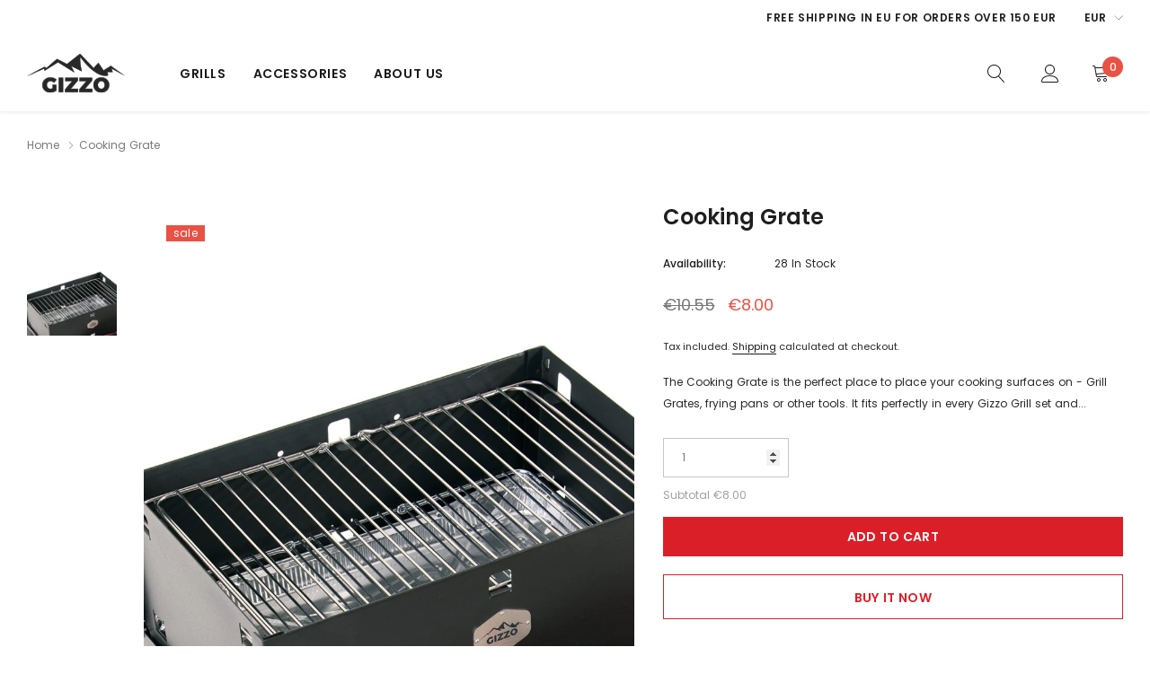

--- FILE ---
content_type: text/css
request_url: https://gizzo.co/cdn/shop/t/24/assets/theme.scss.css?v=91031436849851225171707126200
body_size: 14707
content:
@font-face{font-family:Island Style;src:url(IslandStyle.otf) format("opentype");font-style:normal;font-display:swap}@font-face{font-display:swap;font-family:Poppins;font-weight:500;font-style:normal;src:url(//gizzo.co/cdn/fonts/poppins/poppins_n5.25334cd7ff48c81cfd51a6bc5a81d92a1b4d4501.woff2?h1=Z2l6em8uY28&h2=Z2l6em8tZ3JpbGwuYWNjb3VudC5teXNob3BpZnkuY29t&hmac=de89a0357127f5525622fcce89c50c9faee72ab835391760bdda592882bb0a6e) format("woff2"),url(//gizzo.co/cdn/fonts/poppins/poppins_n5.fc8eae64d8f1b5d2b8c42b45ddc0749aff4750a6.woff?h1=Z2l6em8uY28&h2=Z2l6em8tZ3JpbGwuYWNjb3VudC5teXNob3BpZnkuY29t&hmac=26eb7793ad5d279cf72b3f024ba0bcc9b1f6c779cd42b4e2b2e2acf96b93a260) format("woff")}@font-face{font-display:swap;font-family:Poppins;font-weight:400;font-style:normal;src:url(//gizzo.co/cdn/fonts/poppins/poppins_n4.934accbf9f5987aa89334210e6c1e9151f37d3b6.woff2?h1=Z2l6em8uY28&h2=Z2l6em8tZ3JpbGwuYWNjb3VudC5teXNob3BpZnkuY29t&hmac=18e519b70e2a4ba0150b85a1021f6d0400051c10831d0923753a221f33bd35d5) format("woff2"),url(//gizzo.co/cdn/fonts/poppins/poppins_n4.ee28d4489eaf5de9cf6e17e696991b5e9148c716.woff?h1=Z2l6em8uY28&h2=Z2l6em8tZ3JpbGwuYWNjb3VudC5teXNob3BpZnkuY29t&hmac=a861d40ecb33e2744d9e358c5828ed4465cb8fc406adc6623ef03e85bb2f3361) format("woff")}@font-face{font-display:swap;font-family:Poppins;font-weight:600;font-style:normal;src:url(//gizzo.co/cdn/fonts/poppins/poppins_n6.e2fdd168541a5add2d1a8d6f2b89b09c9c9e690d.woff2?h1=Z2l6em8uY28&h2=Z2l6em8tZ3JpbGwuYWNjb3VudC5teXNob3BpZnkuY29t&hmac=a7df0524919da8a37be10e5a6ce1d42937d8a674970f500490e31e06871a661e) format("woff2"),url(//gizzo.co/cdn/fonts/poppins/poppins_n6.6d62d2d0f11a9ff578d200ad2154f9860db165c1.woff?h1=Z2l6em8uY28&h2=Z2l6em8tZ3JpbGwuYWNjb3VudC5teXNob3BpZnkuY29t&hmac=ad7a6372f9391729c948bc643399e0925ac4882355d9a9ed5a77b6585dad5b19) format("woff")}@-webkit-keyframes zoom-animation{0%{-webkit-transform:scale3d(1,1,1);transform:scaleZ(1)}50%{-webkit-transform:scale3d(1.4,1.4,1);transform:scale3d(1.4,1.4,1)}to{-webkit-transform:scale3d(1,1,1);transform:scaleZ(1)}}@keyframes zoom-animation{0%{-webkit-transform:scale3d(1,1,1);transform:scaleZ(1)}50%{-webkit-transform:scale3d(1.4,1.4,1);transform:scale3d(1.4,1.4,1)}to{-webkit-transform:scale3d(1,1,1);transform:scaleZ(1)}}.slick-slider{position:relative;display:block;box-sizing:border-box;-webkit-touch-callout:none;-webkit-user-select:none;-khtml-user-select:none;-moz-user-select:none;-ms-user-select:none;user-select:none;-ms-touch-action:pan-y;touch-action:pan-y;-webkit-tap-highlight-color:transparent}.slick-list{position:relative;overflow:hidden;display:block;margin:0;padding:0}.slick-list:focus{outline:none}.slick-list.dragging{cursor:pointer;cursor:hand}.slick-slider .slick-track,.slick-slider .slick-list{-webkit-transform:translate3d(0,0,0);-moz-transform:translate3d(0,0,0);-ms-transform:translate3d(0,0,0);-o-transform:translate3d(0,0,0);transform:translateZ(0)}.slick-track{position:relative;left:0;top:0;display:block}.slick-track:before,.slick-track:after{content:"";display:table}.slick-track:after{clear:both}.slick-loading .slick-track{visibility:hidden}.slick-slide{float:left;height:100%;min-height:1px;display:none}[dir=rtl] .slick-slide{float:right}.slick-slide img{display:block}.slick-slide.slick-loading img{display:none}.slick-slide.dragging img{pointer-events:none}.slick-initialized .slick-slide{display:block}.slick-loading .slick-slide{visibility:hidden}.slick-vertical .slick-slide{display:block;height:auto;border:1px solid transparent}.slick-arrow.slick-hidden{display:none}.slick-loading .slick-list{background:#fff url(//gizzo.co/cdn/shop/t/24/assets/ajax-loader.gif?v=41356863302472015721605534242) center center no-repeat}.slick-prev,.slick-next{position:absolute;display:block;height:40px;width:40px;line-height:0px;font-size:0px;cursor:pointer;background:transparent;color:transparent;top:50%;-webkit-transform:translate(0,-50%);-ms-transform:translate(0,-50%);transform:translateY(-50%);padding:0;border:none;z-index:10}.slick-prev svg,.slick-next svg{width:100%;height:100%;color:#1e1e1e;fill:#1e1e1e;stroke:#1e1e1e}.slick-prev:hover,.slick-prev:focus,.slick-next:hover,.slick-next:focus{background:transparent;color:transparent}.slick-prev.slick-disabled,.slick-next.slick-disabled{opacity:.25}@media (min-width: 1025px){.slick-prev.slick-arrow--large,.slick-next.slick-arrow--large{height:40px;width:40px}}.slick-prev{left:10px}@media (min-width: 1025px){.slick-prev.slick-arrow--large{left:-15px}}@media (min-width: 1600px){.slick-prev.slick-arrow--large{left:-30px}}@media (min-width: 1920px){.slick-prev.slick-arrow--large{left:-60px}}.slick-next{right:10px}@media (min-width: 1025px){.slick-next.slick-arrow--large{right:-15px}}@media (min-width: 1600px){.slick-next.slick-arrow--large{right:-30px}}@media (min-width: 1920px){.slick-next.slick-arrow--large{right:-60px}}.slick-dots{margin:0;padding:0;left:0;right:0;bottom:-30px;display:block;list-style:none;text-align:center;position:absolute}.slick-dots li{padding:0;width:auto;height:auto;margin:0 5px;display:inline-block;vertical-align:middle}.slick-dots li button{width:8px;height:8px;padding:0;opacity:1;font-size:0;border-radius:50%;display:inline-block;vertical-align:middle;border:1px solid #bdbdbd;background-color:#bdbdbd;transition:all .3s ease}.slick-dots li button:hover{opacity:1;border-color:#8f8f8f;background-color:transparent}.slick-dots li.slick-active button{border-color:#8f8f8f;background-color:transparent}@media (min-width: 551px){.slick-dots li{margin:0 6px}.slick-dots li button{width:10px;height:10px}}.halo-row .slick-dots{position:static;margin-top:35px}*,*:before,*:after{box-sizing:border-box}body,html{margin:0;position:relative;background-color:#fff}html *{outline:none!important}body{margin:0;padding:0;line-height:22px;position:relative;overflow-x:hidden;color:#282727;font-size:12px;font-family:Poppins,sans-serif;font-style:normal;font-weight:400;-wenkit-font-smoothing:subpixel-antialiased}article,aside,details,figcaption,figure,footer,header,hgroup,main,menu,nav,section,summary{display:block}a{position:relative;text-decoration:none;background-color:transparent;transition:all .3s ease;color:#191919}a:hover{outline:none;text-decoration:none;color:#dc0000}a:focus{outline:none}a[href^=tel]{color:inherit}b,strong{font-weight:700}em{font-style:italic}small{font-size:80%}sub,sup{font-size:75%;line-height:0;position:relative;vertical-align:baseline}sup{top:-.5em}sub{bottom:-.25em}img{max-width:100%;border:0}button,input,optgroup,select,textarea{color:inherit;font:inherit;margin:0}button[disabled],html input[disabled]{cursor:default}button::-moz-focus-inner,[type=button]::-moz-focus-inner,[type=reset]::-moz-focus-inner,[type=submit]::-moz-focus-inner{border-style:none;padding:0}button:-moz-focusring,[type=button]:-moz-focusring,[type=reset]:-moz-focusring,[type=submit]:-moz-focusring{outline:1px dotted ButtonText}input[type=search],input[type=number],input[type=email],input[type=password]{-webkit-appearance:none;-moz-appearance:none}input[type=number]::-webkit-inner-spin-button,input[type=number]::-webkit-outer-spin-button{opacity:1}table{width:100%;border-collapse:collapse;border-spacing:0}td,th{padding:0}textarea{overflow:auto;-webkit-appearance:none;-moz-appearance:none}img{transition:all .5s ease}img.zoomImg{transition:none}img.lazyload,img.lazyloading{opacity:0}img.lazyloaded{opacity:1}img.img--fade-in{transition-duration:.3}.image--hover{position:relative;overflow:hidden}@media (min-width: 1025px){.image--hover:after{content:"";width:100%;height:100%;top:100%;right:0%;left:auto;z-index:4;transform:none;position:absolute;transition:all .3s ease;background-color:#00000080;background:-moz-linear-gradient(top,rgba(0,0,0,0) 0%,rgba(0,0,0,.5) 100%);background:-webkit-linear-gradient(top,rgba(0,0,0,0) 0%,rgba(0,0,0,.5) 100%);background:linear-gradient(to bottom,#0000,#00000080)}.image--hover:hover:after{top:0}}a,button,[role=button],input,label,select,textarea{touch-action:manipulation}.clearfix{*zoom: 1}.clearfix:after{content:"";display:table;clear:both}.visually-hidden{position:absolute!important;overflow:hidden;clip:rect(0 0 0 0);height:1px;width:1px;margin:-1px;padding:0;border:0}.visibility-hidden{visibility:hidden}.visually-hidden--inline{margin:0;height:1em}.visually-hidden--static{position:static!important}.js-focus-hidden:focus{outline:none}.no-js:not(html){display:none}.no-js .no-js:not(html){display:block}.no-js .js{display:none}.hide{display:none!important}.mega-title--large,.newsletter_content .section-header .title{font-size:24px}@media (min-width: 768px){.mega-title--large,.newsletter_content .section-header .title{font-size:30px}}@media (min-width: 991px){.mega-title--large,.newsletter_content .section-header .title{font-size:36px}}@media (min-width: 1025px){.mega-title--large,.newsletter_content .section-header .title{font-size:48px;line-height:60px}}@media (min-width: 1920px){.mega-title--large,.newsletter_content .section-header .title{font-size:70px;line-height:90px}}.mega-title--medium{font-size:24px}@media (min-width: 991px){.mega-title--medium{font-size:30px}}@media (min-width: 1025px){.mega-title--medium{font-size:36px}}@media (min-width: 1920px){.mega-title--medium{font-size:48px}}.mega-title--small{font-size:20px}@media (min-width: 991px){.mega-title--small{font-size:22px}}@media (min-width: 1025px){.mega-title--small{font-size:26px}}@media (min-width: 1920px){.mega-title--small{font-size:30px}}.no-image{position:relative}.no-image .recommended_size{color:#1e1e1e!important}.no-image.no_image_style1{height:270px}.no-image.no_image_style2{height:365px}.no-image.no_image_style3{height:130px}.no-image.no_image_style4{height:450px}.no-image.no_image_style4_r{height:150px}.no-image.image-with-text-overlay__image{height:550px}@media (max-width: 1200px){.no-image.image-with-text-overlay__image{height:300px}}.no-image.custom-block_slide--item{height:720px}@media (max-width: 1200px){.no-image.custom-block_slide--item{height:550px}}.no-image.instagram__item image--hover{height:480px}@media (max-width: 1200px){.no-image.instagram__item image--hover{height:300px}}.no-image[data-target="#ask_an_expert"]{height:120px;width:220px}.skip-link:focus{clip:auto;width:auto;height:auto;margin:0;background-color:#fff;padding:10px;opacity:1;z-index:10000;transition:none}.box{background:no-repeat;background-color:#f7f7f7;background-size:contain}.ratio-container{position:relative}.ratio-container:after{display:block;height:0;width:100%;padding-bottom:50%;content:""}.ratio-container>*{position:absolute;top:0;left:0;width:100%;height:100%}.page{*zoom: 1}.page:after{content:"";display:table;clear:both}.page-width{*zoom: 1;margin:0 auto;padding:0 15px;max-width:1200px}.page-width:after{content:"";display:table;clear:both}.container{width:100%;padding-left:15px;padding-right:15px;max-width:1600px}@media (min-width: 1025px){.container{padding-left:30px;padding-right:30px;max-width:1690px}}@media (min-width: 1600px){.container{max-width:1770px;padding-left:100px;padding-right:100px}}.page-container{transition:all .45s cubic-bezier(.29,.63,.44,1);position:relative;background-color:#fff}@media (max-width: 1024px){.page-container{margin-bottom:0!important}}@media (min-width: 1025px){.page-container{z-index:2}.page-container.page-container--sticky{box-shadow:0 0 1px 1px #0000001a}}.main-content{display:block}.section-header{width:100%;display:block;position:relative;margin-top:0;margin-bottom:30px;color:#1e1e1e}.section-header h1,.section-header .h1,.section-header h2,.section-header .h2,.section-header h3,.section-header .h3,.section-header .title{margin:0;color:inherit;line-height:1.3;position:relative;text-transform:capitalize;font-size:2.16667em;font-family:Poppins,sans-serif;font-style:normal;font-weight:700;text-transform:unset}.section-header .title--large{font-size:30px}.section-header>p{max-width:800px;margin-top:5px;margin-bottom:0;line-height:22px;color:#787878;letter-spacing:.02rem;font-size:12px}.section-header>.link{border-bottom:1px solid;color:#dc0000;margin-top:10px;display:inline-block}.section-header .title__countdownWrapper+p{margin-top:15px}.section-header.text-center>p{margin-left:auto;margin-right:auto}@media (min-width: 768px){.section-header h1,.section-header .h1,.section-header h2,.section-header .h2,.section-header h3,.section-header .h3,.section-header .title{font-size:2.33333em}.section-header .title--large{font-size:3.33333em}}@media (min-width: 1025px){.section-header{margin-bottom:26px}.section-header h1,.section-header .h1,.section-header h2,.section-header .h2,.section-header h3,.section-header .h3,.section-header .title{font-size:30px}.section-header .title--large{font-size:3.83333em}.section-header>p{margin-top:20px}.section-header>.link{position:absolute;right:0;bottom:0}}@media (min-width: 1280px){.section-header>.link{right:100px}}.title__countdownWrapper{margin-top:12px;color:inherit}@media (min-width: 993px){.title__countdownWrapper{margin-top:25px}}.title__countdownWrapper>*{color:inherit}.title__countdown{display:table;width:100%;max-width:420px;margin-left:auto;margin-right:auto;border-collapse:collapse}.title__countdown--item{width:25%;padding:8px 5px;text-align:center;display:table-cell;border:1px solid #282727}.title__countdown--item .num{font-size:20px;line-height:1;text-transform:uppercase;font-family:Poppins,sans-serif;font-weight:600}.title__countdown--item .label{font-size:12px;line-height:1;display:block;text-transform:uppercase;font-family:Poppins,sans-serif;font-weight:600}@media (min-width: 768px){.title__countdown--item .num{font-size:30px}.title__countdown--item .label{font-size:14px}}.section-header.overlay--dark{color:#fff}.section-header.overlay--dark h1,.section-header.overlay--dark .h1,.section-header.overlay--dark h2,.section-header.overlay--dark .h2,.section-header.overlay--dark h3,.section-header.overlay--dark .h3,.section-header.overlay--dark .title,.section-header.overlay--dark>p{color:inherit}.section-header.overlay--dark .title__countdown--item{border-color:#fff}.shopify-challenge__container{padding:50px 0}@media (min-width: 1025px){.shopify-challenge__container{min-height:calc(100vh - 123px);padding:100px 0}}.shopify-challenge__button{min-width:120px}@media (min-width: 1025px){.shopify-challenge__button{min-width:160px}}blockquote{font-size:1.5em;font-style:normal;text-align:center;padding:0 30px;margin:0}.rte blockquote{border-color:#ebebeb;border-width:1px 0;border-style:solid;padding:30px 0;margin-bottom:27.5px}blockquote p+cite{margin-top:27.5px}blockquote cite{display:block;font-size:.85em;font-weight:400}blockquote cite:before{content:"\2014  "}code,pre{font-family:Consolas,monospace;font-size:1em}pre{overflow:auto}body,input,textarea,button,select{font-size:12px;font-family:Poppins,sans-serif;font-style:normal;font-weight:400;-webkit-font-smoothing:antialiased;-webkit-text-size-adjust:100%}h1,.h1,h2,.h2,h3,.h3,h4,.h4,h5,.h5,h6,.h6{margin:0 0 15px;font-family:Poppins,sans-serif;font-style:normal;font-weight:600;line-height:1.2;text-transform:capitalize;overflow-wrap:break-word;word-wrap:break-word;color:#1e1e1e}h1 a,.h1 a,h2 a,.h2 a,h3 a,.h3 a,h4 a,.h4 a,h5 a,.h5 a,h6 a,.h6 a{color:inherit;font-size:inherit;font-weight:inherit;font-family:inherit;line-height:inherit;text-decoration:none}h1,.h1{font-size:1.75em}@media only screen and (max-width: 767px){h1,.h1{font-size:1.5em}}h2,.h2{font-size:1.41667em}@media only screen and (max-width: 767px){h2,.h2{font-size:1.16667em}}h3,.h3{font-size:1.16667em}h4,.h4{font-size:.75em}h5,.h5{font-size:.66667em}h6,.h6{font-size:.58333em}.rte{color:#282727;margin-bottom:35px}.rte:last-child{margin-bottom:0}.rte h1,.rte .h1,.rte h2,.rte .h2,.rte h3,.rte .h3,.rte h4,.rte .h4,.rte h5,.rte .h5,.rte h6,.rte .h6{margin-bottom:20px}.rte img{height:auto}.rte table{table-layout:fixed}.rte ul,.rte ol{margin:0 0 20px 15px}.rte ul.list--inline,.rte ol.list--inline{margin-left:0}.rte ul.list-unstyled,.rte ol.list-unstyled{list-style:none;padding-left:0;margin-left:0}.rte ul{list-style:disc outside}.rte ul ul{list-style:circle outside}.rte ul ul ul{list-style:square outside}.rte li{padding:5px 0;list-style:inherit}.rte li:last-child{margin-bottom:0}.rte a:not(.btn){border-bottom:1px solid currentColor}.rte p{margin-bottom:20px}.rte b,.rte strong{color:#1e1e1e}.rte blockquote{font-size:12px;padding:10px 15px;margin-bottom:2.25rem;background-color:#f7f7f7;border-radius:3px;font-style:normal;text-align:left;border:none}.rte .halo-row[data-slick-pc] .img-wrap{max-width:250px;display:inline-block;padding-bottom:0;border:none}.rte .slick-slider .slick-dots{margin:0}.rte .modal-title{margin-bottom:0}.rte .custom-description{display:block;position:relative}.rte .custom-description>.item{display:block;margin-bottom:30px}.rte .custom-description>.item a>img{width:100%}@media (min-width: 768px){.rte blockquote{padding:15px 30px}.rte .halo-row[data-slick-pc] .img-wrap{max-width:350px}}@media (min-width: 1025px){.rte .custom-description{display:flex;flex-wrap:nowrap;justify-content:flex-start;align-items:center;align-content:center;margin-left:-15px;margin-right:-15px;margin-bottom:0}.rte .custom-description>.item{display:inline-block;vertical-align:top;width:50%;padding-left:15px;padding-right:15px}}.rte-setting{margin-bottom:19.44444px}.rte-setting:last-child{margin-bottom:0}.icons-svg-sprite{display:none}p{color:#282727;margin:0 0 15px}p:last-child{margin-bottom:0}li{list-style:none}.fine-print{font-size:1.16667em;font-style:italic}.txt--minor{font-size:80%}.txt--emphasis{font-style:italic}.is-transitioning{display:block!important;visibility:visible!important}.close{opacity:1;float:none;font-weight:400;text-shadow:none;color:#1e1e1e;text-decoration:none!important}.close .icon{vertical-align:top;display:inline-block}.close:hover,.close:focus{opacity:1}.icon{display:inline-block;width:20px;height:20px;vertical-align:middle;fill:currentColor}.no-svg .icon{display:none}svg.icon:not(.icon--full-color) circle,svg.icon:not(.icon--full-color) ellipse,svg.icon:not(.icon--full-color) g,svg.icon:not(.icon--full-color) line,svg.icon:not(.icon--full-color) path,svg.icon:not(.icon--full-color) polygon,svg.icon:not(.icon--full-color) polyline,svg.icon:not(.icon--full-color) rect,symbol.icon:not(.icon--full-color) circle,symbol.icon:not(.icon--full-color) ellipse,symbol.icon:not(.icon--full-color) g,symbol.icon:not(.icon--full-color) line,symbol.icon:not(.icon--full-color) path,symbol.icon:not(.icon--full-color) polygon,symbol.icon:not(.icon--full-color) polyline,symbol.icon:not(.icon--full-color) rect{fill:inherit;stroke:inherit}svg.icon:not(.icon--full-color) .icon-error__symbol,symbol.icon:not(.icon--full-color) .icon-error__symbol{fill:#fff}.payment-icons{-moz-user-select:none;-ms-user-select:none;-webkit-user-select:none;user-select:none;cursor:default}@media only screen and (max-width: 767px){.payment-icons{line-height:40px}}.payment-icons .icon{width:38px;height:24px;fill:inherit}.social-icons{font-size:0;display:block;position:relative}.social-icon{display:inline-block;vertical-align:top}.social-icons .icon{width:30px;height:30px;padding:7px;font-size:12px}@media only screen and (min-width: 768px){.social-icons .icon{width:40px;height:40px;padding:12px}}.social-icons .icon.icon--wide{width:40px}.icon-spinner{-moz-animation:spin .5s infinite linear;-o-animation:spin .5s infinite linear;-webkit-animation:spin .5s infinite linear;animation:spin .5s infinite linear}.icon-error{fill:#d20000;width:.83333em;height:.83333em;margin-top:.1em;flex-shrink:0}ul,ol{margin:0;padding:0}ol{list-style:decimal}.list--inline{padding:0;margin:0}.list--inline>li{display:inline-block;margin-bottom:0;vertical-align:middle}.text-center.rte ul,.text-center.rte ol,.text-center .rte ul,.text-center .rte ol{margin-left:0;list-style-position:inside}.scrollable-wrapper{max-width:100%;overflow:auto;-webkit-overflow-scrolling:touch}.btn,.shopify-payment-button .shopify-payment-button__button--unbranded{-moz-user-select:none;-ms-user-select:none;-webkit-user-select:none;user-select:none;-webkit-appearance:none;-moz-appearance:none;appearance:none;display:inline-block;width:auto;font-size:14px;text-decoration:none;text-align:center;vertical-align:middle;text-transform:uppercase;cursor:pointer;border-radius:0;padding:0 15px;height:40px;line-height:36px;font-family:Poppins,sans-serif;font-style:normal;font-weight:600;color:#1e1e1e;background-color:#fff;border:1px solid #8e8e8e;white-space:nowrap;overflow:hidden;text-overflow:ellipsis;letter-spacing:.2px}.btn .icon-arrow-right,.shopify-payment-button .shopify-payment-button__button--unbranded .icon-arrow-right,.btn .icon-arrow-left,.shopify-payment-button .shopify-payment-button__button--unbranded .icon-arrow-left{height:9px}.btn:focus,.shopify-payment-button .shopify-payment-button__button--unbranded:focus{box-shadow:none}.btn[disabled],.shopify-payment-button [disabled].shopify-payment-button__button--unbranded{cursor:default;opacity:.5;pointer-events:none}@media (min-width: 1025px){.btn,.shopify-payment-button .shopify-payment-button__button--unbranded{height:45px;line-height:42px;padding:0 35px}}.btn-showmore{color:#1e1e1e;background-color:#fff;border:1px solid #8e8e8e}.btn-showmore:hover,.btn--primary:hover{outline:none;color:#fff;background-color:#db1f29;border-color:#db1f29}.btn--primary.address-delete:hover{color:#fff;background-color:#5a5a5a;border:1px solid #8e8e8e}.btn-link{color:#db1f29!important;border-bottom:1px solid;text-decoration:none!important}.btn-primary:not(:disabled):not(.disabled).active,.btn-primary:not(:disabled):not(.disabled):active,.show>.btn-primary.dropdown-toggle{outline:none;color:#1e1e1e;border-color:#e6e6e6;background-color:#e6e6e6}.login-form__content .btn--secondary{border:1px solid #db1f29}.login-form__content .btn--secondary:hover{border-color:#ae1921}.btn--secondary,.btn-primary{color:#fff;background-color:#db1f29;border-color:#db1f29}.btn--secondary:hover,.btn-primary:hover{color:#fff;border-color:#ae1921;background-color:#ae1921}.btn--secondary.address-edit-toggle:hover,.btn-primary.address-edit-toggle:hover{color:#db1f29;background-color:#fff;border-color:#db1f29}.btn--small{padding:8px 10px;font-size:1em;line-height:1}@media (min-width: 1025px){.btn--large{min-width:200px;padding-left:40px;padding-right:40px}}.btn--tertiary{border:none;font-size:16px;font-weight:500;padding:0 0 5px;height:auto;line-height:1;background-color:transparent;color:#1e1e1e}.btn--tertiary .text{display:inline-block;vertical-align:top}.btn--tertiary .icon{width:11px;height:11px;position:relative;padding-left:1px;padding-right:1px;display:inline-block;vertical-align:top}.btn--tertiary:hover{color:#1e1e1e}.btn--tertiary:hover .text{text-decoration:underline;text-underline-position:under}.btn--checkout,.faq-content a{color:#fff!important;background-color:#dc0000!important;border-color:#dc0000!important}.btn--checkout:hover,.btn--checkout:focus,.faq-content a:hover,.faq-content a:focus{color:#fff!important;background-color:#a90000!important;border-color:#a90000!important}.btn--checkout.disabled,.faq-content a.disabled,.cart__submit.disabled{cursor:none;pointer-events:none}@media only screen and (max-width: 767px){.btn--small-wide{padding-left:50px;padding-right:50px}}.btn--link{background-color:transparent;border:0;margin:0;text-align:left}.btn--link:not([disabled]):hover,.btn--link:focus{background-color:transparent}.btn--link .icon{vertical-align:middle}.btn--has-icon-after .icon{margin-left:10px}.btn--has-icon-before .icon{margin-right:10px}.text-link{display:inline;border:0 none;background:none;padding:0;margin:0}table{margin-bottom:27.5px}table a{border-bottom:1px solid currentColor}th{font-family:Poppins,sans-serif;font-style:normal;font-weight:700;font-size:16px;text-transform:capitalize;color:#1e1e1e}th,td{text-align:left;border:1px solid #ebebeb;padding:10px 14px}tbody th,tfoot th{font-weight:400}@media only screen and (max-width: 767px){.responsive-table thead{display:none}.responsive-table th,.responsive-table td{float:left;clear:left;width:100%;text-align:right;padding:27.5px;margin:0}.responsive-table th:before,.responsive-table td:before{content:attr(data-label);float:left;text-align:center;font-size:12px;padding-right:10px;font-weight:400}.responsive-table__row+.responsive-table__row,tfoot>.responsive-table__row:first-child{position:relative;margin-top:10px;padding-top:55px}.responsive-table__row+.responsive-table__row:after,tfoot>.responsive-table__row:first-child:after{content:"";display:block;position:absolute;top:0;left:27.5px;right:27.5px;border-bottom:1px solid #ebebeb}}form{margin:0}fieldset{border:1px solid #c5c5cf;margin:0 0 55px;padding:27.5px}legend{border:0;padding:0}button,input[type=submit]{cursor:pointer}label{display:block;margin-bottom:5px;color:#1e1e1e;font-weight:700}[type=radio]+label,[type=checkbox]+label{display:inline-block;margin-bottom:0}label[for]{cursor:pointer}.form-label,.spr-form-label{font-weight:500;color:#1e1e1e;font-size:12px;text-transform:capitalize;font-family:Poppins,sans-serif}.form-label em,.spr-form-label em{color:#1e1e1e}.template-article .comment-form input.btn,.template-article .comment-form .shopify-payment-button input.shopify-payment-button__button--unbranded,.shopify-payment-button .template-article .comment-form input.shopify-payment-button__button--unbranded{color:#fff;background-color:#1e1e1e;border:1px solid #1e1e1e}.template-article .comment-form input.btn:hover,.template-article .comment-form .shopify-payment-button input.shopify-payment-button__button--unbranded:hover,.shopify-payment-button .template-article .comment-form input.shopify-payment-button__button--unbranded:hover{color:#1e1e1e;background-color:#fff;border:1px solid #8e8e8e}input,textarea,select,.form-control{color:#787878;border:1px solid #c5c5cf;background-color:#fff;max-width:100%;height:45px;line-height:22px;border-radius:0;font-size:12px;padding:0 20px;outline:none}input::-webkit-input-placeholder,textarea::-webkit-input-placeholder,select::-webkit-input-placeholder,.form-control::-webkit-input-placeholder{color:#787878;left:0;opacity:1;visibility:visible;position:relative;text-transform:capitalize;transition:all .3s ease}input::-moz-placeholder,textarea::-moz-placeholder,select::-moz-placeholder,.form-control::-moz-placeholder{color:#787878;left:0;opacity:1;visibility:visible;position:relative;text-transform:capitalize;transition:all .3s ease}input:-ms-input-placeholder,textarea:-ms-input-placeholder,select:-ms-input-placeholder,.form-control:-ms-input-placeholder{color:#c5c5c5;left:0;opacity:1;visibility:visible;position:relative;text-transform:capitalize;transition:all .3s ease}input::-ms-input-placeholder,textarea::-ms-input-placeholder,select::-ms-input-placeholder,.form-control::-ms-input-placeholder{color:#c5c5c5;left:0;opacity:1;visibility:visible;position:relative;text-transform:capitalize;transition:all .3s ease}input:focus,textarea:focus,select:focus,.form-control:focus{outline:none;box-shadow:none;border-color:#a9a9b8}input:focus::-webkit-input-placeholder,textarea:focus::-webkit-input-placeholder,select:focus::-webkit-input-placeholder,.form-control:focus::-webkit-input-placeholder{left:5%;opacity:0;visibility:hidden}input:focus::-moz-placeholder,textarea:focus::-moz-placeholder,select:focus::-moz-placeholder,.form-control:focus::-moz-placeholder{left:5%;opacity:0;visibility:hidden}input:focus:-ms-input-placeholder,textarea:focus:-ms-input-placeholder,select:focus:-ms-input-placeholder,.form-control:focus:-ms-input-placeholder{left:5%;opacity:0;visibility:hidden}input:focus:-moz-placeholder,textarea:focus:-moz-placeholder,select:focus:-moz-placeholder,.form-control:focus:-moz-placeholder{left:5%;opacity:0;visibility:hidden}input[disabled],textarea[disabled],select[disabled],.form-control[disabled]{cursor:default;background-color:#bababa;border-color:#bababa;opacity:1!important}input.input--error,textarea.input--error,select.input--error,.form-control.input--error{border-color:#d20000;background-color:#fff8f8;color:#d20000}input.input--error::-webkit-input-placeholder,textarea.input--error::-webkit-input-placeholder,select.input--error::-webkit-input-placeholder,.form-control.input--error::-webkit-input-placeholder{color:#d20000;opacity:.5}input.input--error::-moz-placeholder,textarea.input--error::-moz-placeholder,select.input--error::-moz-placeholder,.form-control.input--error::-moz-placeholder{color:#d20000;opacity:.5}input.input--error:-ms-input-placeholder,textarea.input--error:-ms-input-placeholder,select.input--error:-ms-input-placeholder,.form-control.input--error:-ms-input-placeholder{color:#d20000;opacity:.5}input.input--error::-ms-input-placeholder,textarea.input--error::-ms-input-placeholder,select.input--error::-ms-input-placeholder,.form-control.input--error::-ms-input-placeholder{color:#d20000;opacity:1}input.hidden-placeholder::-webkit-input-placeholder,textarea.hidden-placeholder::-webkit-input-placeholder,select.hidden-placeholder::-webkit-input-placeholder,.form-control.hidden-placeholder::-webkit-input-placeholder{color:transparent}input.hidden-placeholder::-moz-placeholder,textarea.hidden-placeholder::-moz-placeholder,select.hidden-placeholder::-moz-placeholder,.form-control.hidden-placeholder::-moz-placeholder{color:transparent}input.hidden-placeholder:-ms-input-placeholder,textarea.hidden-placeholder:-ms-input-placeholder,select.hidden-placeholder:-ms-input-placeholder,.form-control.hidden-placeholder:-ms-input-placeholder{color:transparent}input.hidden-placeholder::-ms-input-placeholder,textarea.hidden-placeholder::-ms-input-placeholder,select.hidden-placeholder::-ms-input-placeholder,.form-control.hidden-placeholder::-ms-input-placeholder{opacity:1}.form-control{-webkit-appearance:none;-moz-appearance:none;appearance:none}select.form-control:not([size]):not([multiple]){height:45px;line-height:45px}textarea,textarea.form-control{height:auto;padding-top:12px;padding-bottom:10px;line-height:22px;min-height:110px}textarea::-webkit-input-placeholder,textarea.form-control::-webkit-input-placeholder{color:#282727}textarea::-moz-placeholder,textarea.form-control::-moz-placeholder{color:#282727}textarea:-ms-input-placeholder,textarea.form-control:-ms-input-placeholder{color:#282727}textarea:-moz-placeholder,textarea.form-control:-moz-placeholder{color:#282727}textarea:focus::-webkit-input-placeholder,textarea.form-control:focus::-webkit-input-placeholder{left:0}textarea:focus::-moz-placeholder,textarea.form-control:focus::-moz-placeholder{left:0}textarea:focus:-ms-input-placeholder,textarea.form-control:focus:-ms-input-placeholder{left:0}textarea:focus:-moz-placeholder,textarea.form-control:focus:-moz-placeholder{left:0}.form-field{margin-bottom:15px}.input-error-message{display:flex;line-height:1.3;color:#282727;margin-bottom:15px}.input-error-message .icon{width:1em;height:1em;margin-right:.83333em}select{-webkit-appearance:none;-moz-appearance:none;appearance:none;background-position:right center;background-image:url(//gizzo.co/cdn/shop/t/24/assets/ico-select.svg?v=107968092897749046711605534281);background-repeat:no-repeat;background-position:right 10px center;line-height:1.2;text-indent:.01px;text-overflow:"";cursor:pointer;padding:8px 28px 8px 15px}@media only screen and (min-width: 768px){select{padding-top:10px;padding-left:18px;padding-bottom:10px}}.select-group{position:relative;z-index:2}.select-group select{background-image:none;background-color:transparent}.select-group .icon{height:.5em;position:absolute;right:0;top:50%;transform:translateY(-50%);width:.5em;z-index:-1}.select-label{font-size:12px}optgroup{font-weight:700}option{background-color:#fff}select::-ms-expand{display:none}.label--hidden{position:absolute;height:0;width:0;margin-bottom:0;overflow:hidden;clip:rect(1px,1px,1px,1px)}.label--error{color:#d20000}.form-vertical input,.form-vertical select,.form-vertical textarea{display:block;width:100%;margin-bottom:20px}.form-vertical input.input--error,.form-vertical input[aria-describedby=RegisterForm-email-error],.form-vertical input[aria-describedby=RegisterForm-password-error],.form-vertical select.input--error,.form-vertical select[aria-describedby=RegisterForm-email-error],.form-vertical select[aria-describedby=RegisterForm-password-error],.form-vertical textarea.input--error,.form-vertical textarea[aria-describedby=RegisterForm-email-error],.form-vertical textarea[aria-describedby=RegisterForm-password-error]{margin-bottom:10px}.form-vertical [type=radio],.form-vertical [type=checkbox]{display:inline-block;width:auto;margin-right:5px;margin-bottom:0;vertical-align:middle}.form-vertical [type=radio]+label,.form-vertical [type=checkbox]+label{text-transform:lowercase}.form-vertical [type=submit],.form-vertical .btn,.form-vertical .shopify-payment-button .shopify-payment-button__button--unbranded,.shopify-payment-button .form-vertical .shopify-payment-button__button--unbranded{display:inline-block;width:auto}.form-vertical .input-error-message{margin-bottom:20px}.form-vertical .button-group{margin-top:30px}.form-single-field{margin:0 auto;max-width:35rem}.form-single-field .input--error{margin-bottom:0}.form-single-field .input-group__field{background-color:transparent}@media (min-width: 360px){.page-search .form-single-field .input-group__btn{margin-left:15px}}.note,.form-message{padding:8px;margin:0 0 27.5px}@media only screen and (min-width: 768px){.note,.form-message{padding:10px}}.note{border:1px solid #c5c5cf}.form-message--success{border:1px solid #1f873d;background-color:#f8fff9;color:#1f873d;display:block;width:100%}.form-message--error{color:#651818;border:1px solid #d20000;background-color:#fff8f8;padding:1rem 1.3rem;text-align:left;width:100%;margin-bottom:15px}.form-message--error li{list-style-type:disc;list-style-position:inside}.form-message--error .form-message__title{font-size:1em}.form-message--error .form-message__link,.form-message--error a{display:inline-block;text-decoration:underline;text-decoration-skip-ink:auto;color:#651818}.form-message--error .form-message__link:hover,.form-message--error .form-message__link:focus,.form-message--error a:hover,.form-message--error a:focus{text-decoration:none;color:#651818}.input-group{display:-webkit-flex;display:-ms-flexbox;display:flex;width:100%;-webkit-flex-wrap:wrap;-moz-flex-wrap:wrap;-ms-flex-wrap:wrap;flex-wrap:wrap;-webkit-justify-content:center;-ms-justify-content:center;justify-content:center}.form-vertical .input-group{margin-bottom:55px}.input-group--error{margin-bottom:11.66667px}.input-group__field,.input-group__field input,.input-group__btn .btn,.input-group__btn .shopify-payment-button .shopify-payment-button__button--unbranded,.shopify-payment-button .input-group__btn .shopify-payment-button__button--unbranded{min-height:42px;height:auto;padding-top:0;padding-bottom:0}@media only screen and (min-width: 768px){.input-group__field,.input-group__field input,.input-group__btn .btn,.input-group__btn .shopify-payment-button .shopify-payment-button__button--unbranded,.shopify-payment-button .input-group__btn .shopify-payment-button__button--unbranded{min-height:50px;height:auto}}.input-group__field{-ms-flex-preferred-size:15rem;-webkit-flex-basis:15rem;-moz-flex-basis:15rem;flex-basis:15rem;flex-grow:9999;margin-bottom:1rem;border-radius:0;text-align:left}.input-group__field input{width:100%}.form-vertical .input-group__field{margin:0}.input-group__field--small{min-height:40px;margin-bottom:0;-ms-flex-preferred-size:calc(100% - 40px);-webkit-flex-basis:calc(100% - 40px);-moz-flex-basis:calc(100% - 40px);flex-basis:calc(100% - 40px)}.input-group__btn{flex-grow:1}.input-group__btn .btn,.input-group__btn .shopify-payment-button .shopify-payment-button__button--unbranded,.shopify-payment-button .input-group__btn .shopify-payment-button__button--unbranded{width:100%;border-radius:0}.input-group__btn--small .btn,.input-group__btn--small .shopify-payment-button .shopify-payment-button__button--unbranded,.shopify-payment-button .input-group__btn--small .shopify-payment-button__button--unbranded{padding:12px;width:40px;min-height:40px}.input-group__btn--small .btn .icon,.input-group__btn--small .shopify-payment-button .shopify-payment-button__button--unbranded .icon,.shopify-payment-button .input-group__btn--small .shopify-payment-button__button--unbranded .icon{width:14px;height:14px;line-height:14px}hr{margin:55px 0;border:0;border-bottom:1px solid #ebebeb}.hr--small{padding:10px 0;margin:0}.hr--invisible{border-bottom:0}.border-bottom{border-bottom:1px solid #ebebeb}.border-top{border-top:1px solid #ebebeb}.empty-page-content{padding:30px 0}.empty-page-content .page-404{margin:0;line-height:1;font-weight:700;font-size:100px}.empty-page-content .page-heading{font-size:24px;line-height:1.2;margin-bottom:10px}.empty-page-content .button-group{margin-top:20px}@media (min-width: 551px){.empty-page-content .page-404{font-size:150px}}@media (min-width: 768px){.empty-page-content .page-404{font-size:200px}.empty-page-content .page-heading{font-size:40px;margin-bottom:15px}.empty-page-content .button-group{margin-top:30px}}@media (min-width: 1025px){.empty-page-content{padding:100px 0 0;min-height:calc(100vh - 175px)}}@-webkit-keyframes spin{0%{-ms-transform:rotate(0deg);-webkit-transform:rotate(0deg);transform:rotate(0)}to{-ms-transform:rotate(360deg);-webkit-transform:rotate(360deg);transform:rotate(360deg)}}@-moz-keyframes spin{0%{-ms-transform:rotate(0deg);-webkit-transform:rotate(0deg);transform:rotate(0)}to{-ms-transform:rotate(360deg);-webkit-transform:rotate(360deg);transform:rotate(360deg)}}@-ms-keyframes spin{0%{-ms-transform:rotate(0deg);-webkit-transform:rotate(0deg);transform:rotate(0)}to{-ms-transform:rotate(360deg);-webkit-transform:rotate(360deg);transform:rotate(360deg)}}@keyframes spin{0%{-ms-transform:rotate(0deg);-webkit-transform:rotate(0deg);transform:rotate(0)}to{-ms-transform:rotate(360deg);-webkit-transform:rotate(360deg);transform:rotate(360deg)}}@-webkit-keyframes placeholder-background-loading{0%{opacity:.02}50%{opacity:.05}to{opacity:.02}}@-moz-keyframes placeholder-background-loading{0%{opacity:.02}50%{opacity:.05}to{opacity:.02}}@-ms-keyframes placeholder-background-loading{0%{opacity:.02}50%{opacity:.05}to{opacity:.02}}@keyframes placeholder-background-loading{0%{opacity:.02}50%{opacity:.05}to{opacity:.02}}.drawer{display:none;position:absolute;overflow:hidden;-webkit-overflow-scrolling:touch;z-index:9;background-color:#fff;transition:all .45s cubic-bezier(.29,.63,.44,1)}.drawer input[type=text],.drawer textarea{background-color:#fff}.js-drawer-open{overflow:hidden}.drawer--top{width:100%}.js-drawer-open-top .drawer--top{-ms-transform:translateY(100%);-webkit-transform:translateY(100%);transform:translateY(100%);display:block}.drawer-page-content:after{visibility:hidden;opacity:0;content:"";display:block;position:fixed;top:0;left:0;width:100%;height:100%;background-color:#0009;z-index:8;transition:all .45s cubic-bezier(.29,.63,.44,1)}.js-drawer-open .drawer-page-content:after{visibility:visible;opacity:1}.drawer__title,.drawer__close{display:table-cell;vertical-align:middle}.drawer__close-button{background:none;border:0 none;position:relative;right:-15px;height:100%;width:60px;padding:0 20px;color:inherit;font-size:1.5em}.drawer__close-button:active,.drawer__close-button:focus{background-color:#0009}.index-section--flush+.index-section--flush{margin-top:-70px}@media only screen and (min-width: 768px){[class*=index-section--flush]+[class*=index-section--flush]{margin-top:-110px}}.index-section--flush:first-child{margin-top:-35px}@media only screen and (min-width: 768px){[class*=index-section--flush]:first-child{margin-top:-55px}}.index-section--flush:last-child{margin-bottom:-35px}@media only screen and (min-width: 768px){[class*=index-section--flush]:last-child{margin-bottom:-55px}}@media only screen and (max-width: 767px){.index-section--featured-product:first-child{margin-top:-12px}}.placeholder-svg{display:block;fill:#28272759;background-color:#2827271a;width:100%;height:100%;max-width:100%;max-height:100%;border:1px solid rgba(40,39,39,.2)}.placeholder-noblocks{padding:40px;text-align:center}.placeholder-background{position:absolute;top:0;right:0;bottom:0;left:0}.placeholder-background .icon{border:0}.recommended_size{top:5px;left:50%;z-index:2;color:#000;font-size:16px;font-weight:700;font-family:Poppins,sans-serif;transform:translate(-50%);position:absolute}.placeholder-background--animation{-moz-animation:placeholder-background-loading 1.5s infinite linear;-o-animation:placeholder-background-loading 1.5s infinite linear;-webkit-animation:placeholder-background-loading 1.5s infinite linear;animation:placeholder-background-loading 1.5s infinite linear}.no-js .placeholder-background--animation{display:none}.image-bar__content .placeholder-svg{position:absolute;top:0;left:0}.password-page{display:table;height:100%;width:100%;color:#282727;background-color:#fff;background-size:cover}.password-form-message{max-width:500px;margin-left:auto;margin-right:auto}.password-header{height:85px;display:table-row}.password-header__inner{display:table-cell;vertical-align:middle}.password-login{text-align:right;padding:0 15px}@media (min-width: 768px){.password-login{padding:0 30px}}.password-logo .logo{color:#282727;max-width:100%}.password-content{text-align:center}.password-content .site-header__logo-link{font-weight:700;text-transform:uppercase}.password-content--rte{margin-bottom:35px}.password-content--rte>.h1,.password-content--rte>.h2,.password-content--rte>.h3{text-transform:uppercase}.password-content__title{display:block;font-weight:700;font-size:32px;margin-top:20px;margin-bottom:40px;text-transform:uppercase}@media (min-width: 768px){.password-content__title{font-size:40px;margin-bottom:82.5px}}.password-main{display:table-row;width:100%;height:100%;margin:0 auto}.password-main__inner{display:table-cell;vertical-align:middle;padding:30px 15px}@media (min-width: 768px){.password-main__inner{padding:27.5px 55px}}.password-message{max-width:500px;margin:82.5px auto 27.5px}.password-powered-by,.password-social-sharing{margin-top:82.5px}.password-social-sharing>.h1,.password-social-sharing>.h2,.password-social-sharing>.h3{text-transform:uppercase}.product-single{overflow-anchor:none}.product-single__title{margin-bottom:.5rem}.product__price,.featured-product__price{font-size:1.25em}.product__policies{margin:.4rem 0 1rem;font-size:.91667em}.product-form{width:auto;position:relative}.product-form__item{display:block;margin-bottom:10px;padding:0;font-size:12px;text-transform:uppercase;font-family:Poppins,sans-serif}.product-form__item label{display:block;font-weight:500;line-height:22px;color:#1e1e1e;text-transform:capitalize;margin-bottom:10px}.product-form--hide-variant-labels .product-form__item label{position:absolute!important;overflow:hidden;clip:rect(0 0 0 0);height:1px;width:1px;margin:-1px;padding:0;border:0}.product-form__item .small{font-size:100%}.total-price{color:#a0a0a0;line-height:20px;margin-bottom:14px}.product-form__item--no-variants{max-width:400px}.product-form__item--payment-button{-ms-flex-preferred-size:100%;-webkit-flex-basis:100%;-moz-flex-basis:100%;flex-basis:100%}@media only screen and (min-width: 990px){.product-single--small-image .product-form__item--payment-button,.product-single--full-image .product-form__item--payment-button{display:inline-flex;-webkit-flex-direction:row;-moz-flex-direction:row;-ms-flex-direction:row;flex-direction:row;-ms-flex-align:start;-webkit-align-items:flex-start;-moz-align-items:flex-start;-ms-align-items:flex-start;-o-align-items:flex-start;align-items:flex-start}}.product-form__item--payment-button.product-form__item--no-variants{-webkit-flex-direction:column;-moz-flex-direction:column;-ms-flex-direction:column;flex-direction:column;-ms-flex-align:stretch;-webkit-align-items:stretch;-moz-align-items:stretch;-ms-align-items:stretch;-o-align-items:stretch;align-items:stretch}.product-form--variant-sold-out .shopify-payment-button{display:none}.product-form--payment-button-no-variants{max-width:25rem}.product-form__variants{display:none}.no-js .product-form__variants{display:block}.product-form__input{display:block;width:100%;font-weight:400;font-size:12px;text-transform:capitalize;color:#1e1e1e}.product-form__input.input--error{margin-bottom:0}.product-form__input.single-option-selector{max-width:300px}.product-form__item--submit{display:block}.product-form__item--submit .btn,.product-form__item--submit .shopify-payment-button .shopify-payment-button__button--unbranded,.shopify-payment-button .product-form__item--submit .shopify-payment-button__button--unbranded{display:block;width:100%;height:44px;line-height:40px;margin-bottom:10px}.product-form__input--quantity{max-width:135px;border-color:#f5f5f5;background-color:#f5f5f5}.product-form__error-message-wrapper{display:flex;flex-basis:100%;padding:0 0 .5rem;margin:0 .41667em 20px}.product-form__error-message-wrapper--has-payment-button{padding:0 0 .5rem}.product-form__error-message-wrapper--hidden{display:none}.product-form__error-message{margin-left:.5rem;font-style:italic;color:#282727}.product-single--small-image .shopify-payment-button,.product-single--full-image .shopify-payment-button{-webkit-flex:50%;-moz-flex:50%;-ms-flex:50%;flex:50%}.shopify-payment-button .shopify-payment-button__button--unbranded{color:#db1f29;background-color:#fff;border-color:#db1f29;border:1px solid}.shopify-payment-button .shopify-payment-button__button--unbranded:hover,.shopify-payment-button .shopify-payment-button__button--unbranded:focus{color:#fff!important;background-color:#a90000!important;border-color:#a90000!important}.shopify-payment-button .shopify-payment-button__button--branded{border-radius:0;overflow:hidden}.shopify-payment-button .shopify-payment-button__more-options{margin:16px 0 10px;font-size:.83333em;text-decoration:underline}.shopify-payment-button .shopify-payment-button__more-options.shopify-payment-button__button--hidden{display:none}.shopify-payment-button .shopify-payment-button__more-options:hover,.shopify-payment-button .shopify-payment-button__more-options:focus{opacity:.6}.shopify-payment-button.disabled{cursor:none;opacity:.7;pointer-events:none}@media only screen and (min-width: 768px){.product-form__cart-submit--small{max-width:300px}}.product-single__description{margin-top:30px}.product__quantity-error .icon{margin-right:1rem}.btn--addToCart{white-space:nowrap;overflow:hidden;text-overflow:ellipsis}.btn--wishlist:not(.btn--primary){width:44px;height:44px;padding:11px 12px 13px;line-height:20px;display:inline-block;border-radius:50%;background-color:#fafafa}.btn--wishlist.wishlist-added{background-color:#e95144;border-color:#e95144;color:#fff}.hover-to-zoom{text-align:center;margin-top:18px;line-height:24px;color:#999;letter-spacing:.2px}.hover-to-zoom svg{height:15px;width:15px;margin-right:5px}.collection-hero{background-color:#afafaf;position:relative}.collection-hero__heading{position:absolute;top:50%;transform:translatey(-50%);max-width:370px}.collection-hero__heading .title{font-size:50px;color:#fff;margin-bottom:20px}.collection-hero__heading .des{line-height:24px;color:#fff}.blog-filter{display:-webkit-flex;display:-ms-flexbox;display:flex;width:100%;-ms-flex-align:center;-webkit-align-items:center;-moz-align-items:center;-ms-align-items:center;-o-align-items:center;align-items:center;-webkit-justify-content:center;-ms-justify-content:center;justify-content:center}.blog-filter .icon-chevron-down{fill:#787878;width:.625em;height:.625em;right:1rem}.blog-filter__label{margin:0 1rem 0 0}.cart__product-information{display:flex}.cart__image-wrapper{padding-right:15px;flex:5rem 0 0}@media (min-width: 768px){.cart__image-wrapper{padding-right:30px;flex:8rem 0 0}}.cart__image{display:block;margin:0 auto}.cart__product-title{border-bottom:none;font-family:Poppins,sans-serif;color:#1e1e1e;text-transform:capitalize;font-weight:500;line-height:24px;overflow:hidden;display:-webkit-box;-webkit-line-clamp:2;text-overflow:ellipsis;-webkit-box-orient:vertical;margin-bottom:3px}.cart__product-title:not([disabled]):hover,.cart__product-title:focus{color:#1e1e1e}.product-details-wrapper{display:block;font-size:12px;line-height:26px;font-style:italic}.product-details-wrapper .product-details{margin:0;display:inline-block;vertical-align:top;line-height:24px;color:#282727}.product-details-wrapper .product-details.hide+.product-details__edit{display:none}.product-details{display:block;margin-top:5px}.product-details__item{vertical-align:top;display:inline-block;text-transform:capitalize}.product-details__item+.product-details__item:not(.product-details__item--last):before{content:"/";padding:0 3px}.product-details__edit{border:none;color:#db1f29;display:inline-block;vertical-align:top;margin-left:15px}.product-details__edit .icon{top:-3px;width:16px;height:16px;position:relative}.product-details__edit:hover{color:#db1f29}.product-details-price{display:block;margin-top:10px}.product-details-price dl{margin-bottom:0}.product-details-price dd:last-of-type{margin-bottom:0}.product-details__item--variant-option:not(.hide)+.product-details__item--property{margin-top:.8rem}.product-details__item-label{font-weight:700}.cart__qty{margin-top:1.25em}@media only screen and (min-width: 768px){.cart__qty{margin-top:0}}.cart__qty-label{position:absolute!important;overflow:hidden;clip:rect(0 0 0 0);height:1px;width:1px;margin:-1px;padding:0;border:0}.cart__qty-input,.product-form__input--quantity{text-align:center;width:60px;background-color:#fff;padding:10px;line-height:16px}@media (min-width: 768px){.cart__qty-input,.product-form__input--quantity{width:100px}}@media (min-width: 1025px){.cart__qty-input,.product-form__input--quantity{width:135px;padding-left:10px;padding-right:10px}}.cart__final-price{color:#1e1e1e}.product-form__input--quantity{width:135px}.cart__qty-error-message-wrapper,.cart__error-message-wrapper{font-size:12px}.cart__qty-error-message-wrapper .icon-error,.cart__error-message-wrapper .icon-error{margin-top:0}.cart__qty-error-message-wrapper .icon{width:15px}.cart__qty-error-message-wrapper--desktop{display:none}@media only screen and (min-width: 768px){.cart__qty-error-message-wrapper--desktop{display:block}}.cart__qty-error-message-wrapper--mobile{display:block}@media only screen and (min-width: 768px){.cart__qty-error-message-wrapper--mobile{display:none}}.cart__qty-error-message,.cart__error-message{font-style:italic;color:#282727;vertical-align:middle}.cart__error-message-wrapper{margin-top:1rem}@media only screen and (min-width: 768px){.cart__error-message-wrapper{margin-top:.8rem}}.cart__removed-product-details{font-weight:700}@media only screen and (max-width: 767px){.cart-message{padding-top:20px}.cart__qty-label{position:inherit!important;overflow:auto;clip:auto;width:auto;height:auto;margin:0 5px 8px 0;display:inline-block;vertical-align:middle;font-size:12px}.product-details-wrapper{position:relative}.product-details-wrapper .product-details__edit{position:absolute;margin-left:7px}}.cart--no-cookies .cart__continue-btn,.cart--no-cookies .cart--empty-message{display:none}.cookie-message{display:none;margin-top:15px}.cart--no-cookies .cookie-message{display:block}.additional-checkout-buttons{margin-top:1rem}.additional-checkout-buttons input[type=image]{padding:0;border:0;background:transparent}[data-shopify-buttoncontainer]{justify-content:flex-end}.myaccount{display:flex;flex-wrap:wrap}@media only screen and (min-width: 990px){.myaccount__order-history{-webkit-flex:1 0 66.66667%;-moz-flex:1 0 66.66667%;-ms-flex:1 0 66.66667%;flex:1 0 66.66667%}}@media only screen and (min-width: 990px){.myaccount__account-details{-webkit-flex:1 0 33.33333%;-moz-flex:1 0 33.33333%;-ms-flex:1 0 33.33333%;flex:1 0 33.33333%}}.order-table{border:1px solid #ebebeb}.order-table a{border-bottom:none;text-transform:capitalize;color:#1e1e1e}.order-table dl,.order-table dd{margin-bottom:0}.order-table tbody th,.order-table tfoot th{font-weight:400;text-transform:none;letter-spacing:0}.order-table tbody tr+tr{border-top:1px solid #ebebeb}.order-table thead{border-bottom:1px solid #282727}.order-table tfoot{border-top:1px solid #282727}.order-table tfoot tr:first-child th,.order-table tfoot tr:first-child td{padding-top:1.25em}.order-table tfoot tr:nth-last-child(2) th,.order-table tfoot tr:nth-last-child(2) td{padding-bottom:1.25em}.order-table tfoot tr:last-child th,.order-table tfoot tr:last-child td{border-top:1px solid #282727;font-weight:700;padding-top:1.25em;padding-bottom:1.25em;text-transform:uppercase}@media only screen and (min-width: 768px){.order-table thead th,.order-table tbody tr th,.order-table tbody tr td{font-size:16px;padding-top:1.25em;padding-bottom:1.25em}.order-table tfoot tr td,.order-table tfoot tr th{vertical-align:bottom}}@media only screen and (max-width: 767px){.order-table{border:0}.order-table thead{display:none}.order-table th,.order-table td{float:left;clear:left;width:100%;text-align:right;padding:.5rem 0;border:0;margin:0}.order-table th:before,.order-table td:before{content:attr(data-label);float:left;text-align:left;padding-right:2em;max-width:80%}.order-table tbody tr th:first-child{padding-top:1.25em}.order-table tbody tr td:last-child{padding-bottom:1.25em}.order-table tbody th:before,.order-table tbody td:before{font-weight:700;text-transform:uppercase;color:#1e1e1e;font-family:Poppins,sans-serif}.order-table tfoot th:before,.order-table tfoot td:before{font-weight:700;text-transform:uppercase;color:#1e1e1e;font-family:Poppins,sans-serif}.order-table tfoot .small--hide{display:none}}@media only screen and (max-width: 767px){.order-table__product{display:flex;justify-content:space-between}}.order-discount{display:block}.order-discount .icon-saletag{fill:currentColor;width:1em;height:1em;margin-right:.4em}.order-discount--title{word-break:break-word;padding-right:1em}.order-discount--list{margin:.8em 0 0 1.3em;list-style:none;padding:0}.order-discount__item{text-indent:-1.3em}.order-discount__item+.order-discount__item{margin-top:.6em}@media only screen and (max-width: 767px){.order-discount-wrapper{display:flex;justify-content:space-between;width:100%}}.order-discount-card-wrapper{display:flex;justify-content:flex-end;font-style:italic;color:#e13f3f;margin-bottom:5px}.order-discount--cart{font-size:12px;padding-right:0}.order-discount--cart .icon{width:14px;height:14px;margin-right:5px}.order-discount--cart-total{padding-left:20px}.site-header{background-color:#fff;position:relative}.cart-popup-wrapper{display:block;position:fixed;width:100%;z-index:1051;top:0;right:0;left:0;background-color:#fff;transform:translateY(0);transition:all .3s ease;box-shadow:0 0 3px #00000026}@media only screen and (min-width: 768px){.cart-popup-wrapper{top:15px;right:15px;left:auto;width:370px}}@media (min-width: 1025px){.cart-popup-wrapper{top:15%;right:60px}}.cart-popup-wrapper--hidden{display:none;transform:translateY(-100%)}.cart-popup__close{position:absolute;top:10px;right:12px;width:14px;height:22px;font-size:20px;border:none;line-height:0;padding:0;z-index:10;background-color:transparent}.cart-popup-item{margin:0;font-size:0;display:flex;align-items:center}.cart-popup-item__image-wrapper{position:relative;width:80px;text-align:center;display:inline-block;vertical-align:top;font-size:12px}.cart-popup-item__image{display:block;margin:0 auto;width:100%}.cart-popup-item__image--placeholder{position:relative;width:100%}.cart-popup-item__description{display:inline-block;color:#282727;width:calc(100% - 80px);padding:10px 30px 10px 25px;font-size:12px;line-height:24px}.cart-popup-item__title{margin:0;display:block;font-weight:500;color:#1e1e1e;font-family:Poppins,sans-serif;white-space:nowrap;overflow:hidden;text-overflow:ellipsis}.cart-popup-item__description .product-details{display:none}.cart-popup_button{display:flex;border-top:1px solid #eeeef1}.cart-popup_button .text-link{font-size:12px;font-weight:400;font-family:Poppins,sans-serif;display:inline-block;width:50%;color:#282727;border-top:2px solid #f8f8f9;border-right:1px solid #eeeef1;line-height:24px;padding:7px 5px 8px;text-align:center}.cart-popup_button .text-link:last-child{border:0}.sidebar{margin-top:40px}.sidebar__list{list-style:none;margin-bottom:55px}.sidebar__list li{margin-bottom:10px}.pagination-wrapper{display:block}.pagination-wrapper .pagination{vertical-align:top;display:inline-block}.pagination{margin:0;padding:0;text-align:center;list-style:none;font-size:1.33333em;line-height:22px;text-transform:uppercase;color:#1e1e1e;font-family:Poppins,sans-serif}.pagination__item{display:inline-block;vertical-align:middle;margin:0 5px;line-height:inherit;width:40px;height:40px;line-height:38px}.pagination__item.pagination__link--current{background-color:#f7f7f7}.pagination__item .btn,.pagination__item .shopify-payment-button .shopify-payment-button__button--unbranded,.shopify-payment-button .pagination__item .shopify-payment-button__button--unbranded{font-weight:500;line-height:inherit;border-bottom:none;padding-bottom:0;text-transform:uppercase;display:block;width:100%}.pagination__item .btn .text,.pagination__item .shopify-payment-button .shopify-payment-button__button--unbranded .text,.shopify-payment-button .pagination__item .shopify-payment-button__button--unbranded .text{text-decoration:underline;text-underline-position:under}.pagination__item .btn .icon,.pagination__item .shopify-payment-button .shopify-payment-button__button--unbranded .icon,.shopify-payment-button .pagination__item .shopify-payment-button__button--unbranded .icon{margin:0 8px;padding:0;vertical-align:middle}.pagination__item--first{margin-left:0}.pagination__item--last{margin-right:0}.pagination__item--first,.pagination__item--last{border:1px solid #8e8e8e}.pagination__item--first svg,.pagination__item--last svg{color:#000;width:14px!important;height:12px!important}.pagination__item--first:hover,.pagination__item--last:hover{background-color:#db1f29;border-color:#db1f29}.pagination__item--first:hover svg,.pagination__item--last:hover svg{color:#fff}.pagination__item--last .btn,.pagination__item--last .shopify-payment-button .shopify-payment-button__button--unbranded,.shopify-payment-button .pagination__item--last .shopify-payment-button__button--unbranded{padding-left:2px}.pagination__item--first .btn,.pagination__item--first .shopify-payment-button .shopify-payment-button__button--unbranded,.shopify-payment-button .pagination__item--first .shopify-payment-button__button--unbranded{padding-right:2px}.pagination__link{padding-left:2px;padding-right:2px;line-height:inherit;display:inline-block;font-size:12px;font-weight:500}.pagination__text{padding:0 27.5px}.btn--share{background-color:transparent;border-color:#ebebeb;margin-right:5px;margin-bottom:10px}.btn--share:not([disabled]):hover,.btn--share:focus{background-color:transparent}.btn--share .icon{vertical-align:middle;width:16px;height:16px;margin-right:4px}.btn--share .icon-facebook{fill:#3b5998}.btn--share .icon-twitter{fill:#00aced}.btn--share .icon-pinterest{fill:#cb2027}.share-title{display:inline-block;vertical-align:middle}.zoom-border-effect{display:inline-block;border-radius:50%;position:relative}.zoom-border-effect:before{content:"";position:absolute;top:50%;left:50%;width:0;height:0;background-color:#28282899;border-radius:50%;transition:all .5s}.zoom-border-effect:hover:before{width:100%;height:100%;top:0;left:0}.modal{top:0;left:0;right:0;bottom:0;opacity:0;display:none;overflow:hidden;position:fixed;transition:all .3s ease;background-color:#00000080}.modal.modal--is-active .modal-dialog{transition-delay:.3s;-webkit-transform:translate(0,0);transform:translate(0)}#LoginModal{height:100vh;background-color:#000000e6}#LoginModal .modal__inner{height:auto;max-width:40rem;width:100%;padding-left:15px;padding-right:15px}#LoginModal .password-modal__content{padding:30px 15px;position:relative;background-color:#fff}#LoginModal .form-single-field+.password-content{margin-top:15px}@media (min-width: 1025px){#LoginModal .password-modal__content{padding:50px 30px;background-color:#fff}}#loading-modal{background-color:transparent}#loading-modal .loading-modal-content{width:100%;text-align:center;padding-bottom:100px}#loading-modal .loading-modal-content .loading{width:150px;height:150px}.modal--is-active{opacity:1;display:block;overflow:visible}.modal.modal--is-active{opacity:1;display:flex;overflow:visible;align-items:center;justify-content:center}.modal__inner{-moz-transform-style:preserve-3d;-webkit-transform-style:preserve-3d;transform-style:preserve-3d;height:100%}.modal__close{border:0;padding:6px 9px;font-size:16px;position:absolute;top:0;right:0;z-index:2}.modal__close .icon{font-size:1.66667em}.modal-content{border:none;border-radius:0;background-clip:initial}.modal-header{padding-left:15px;padding-right:15px}.modal-header .close{padding:0;font-size:30px;line-height:22px;margin:0}@media (min-height: 768px){.modal-header{padding-left:30px;padding-right:30px}}@media (min-width: 1400px){.modal-header{padding-left:50px;padding-right:50px}}.modal-header.text-center{display:block;position:relative}.modal-header.text-center .close{top:17px;right:14px;position:absolute}.modal-body{max-height:80vh;overflow:auto;padding:15px}.modal-body::-webkit-scrollbar-track{background-color:#f4f4f4}.modal-body::-webkit-scrollbar{width:5px;height:5px;background-color:#f4f4f4}.modal-body::-webkit-scrollbar-thumb{background-color:#000}@media (min-height: 768px){.modal-body{padding:30px}}@media (min-width: 1025px){.modal-body{max-height:620px}}@media (min-width: 1400px){.modal-body{padding:50px;max-height:735px}}.modal-body.padding-0{padding:0}.modal-title{margin-bottom:0;font-weight:700;text-transform:capitalize}@media (min-width: 551px){.modal-footer .btn,.modal-footer .shopify-payment-button .shopify-payment-button__button--unbranded,.shopify-payment-button .modal-footer .shopify-payment-button__button--unbranded{min-width:130px}}@media (min-width: 768px){.modal-dialog.modal-lg{max-width:700px}}@media (min-width: 1025px){.modal-dialog.modal-lg{max-width:970px}}@media (min-width: 1400px){#product-compare-modal .modal-dialog.modal-lg{max-width:1200px}}.modal-open .page-container{z-index:auto}.modal-open .modal{opacity:1;background-color:transparent}.modal-open .modal.fade{opacity:1!important}.filters-toolbar__input-title .title{font-size:12px}.filters-toolbar__input-title .icon{color:#1e1e1e;fill:#1e1e1e;stroke:#1e1e1e}.price{display:flex;flex-direction:column;align-items:flex-start;margin-top:0;margin-bottom:0}.price dl{margin-top:0}.price dd{margin:0 .5em 0 0}.price--unavailable{visibility:hidden}.price__regular{display:block}.price--on-sale .price__regular,.price--on-sale .price__availability{display:none}.price--on-sale .price-item--regular{text-decoration:line-through;color:#787878}.price--on-sale .price-item--sale{color:#e95144}.price__availability{display:none}.price--sold-out .price__availability{display:block}.price--sold-out .price__regular,.price--sold-out .price__sale,.price--sold-out .price__unit,.price__sale{display:none}.price--on-sale .price__sale{display:flex}.price__vendor{color:#282727;font-size:.9em;font-weight:400;text-transform:uppercase;letter-spacing:1px;margin:5px 0 10px;width:100%;-ms-flex-preferred-size:100%;-webkit-flex-basis:100%;-moz-flex-basis:100%;flex-basis:100%}.price__unit{-ms-flex-preferred-size:100%;-webkit-flex-basis:100%;-moz-flex-basis:100%;flex-basis:100%;display:none}.price--unit-available .price__unit{display:block}.price-item{font-weight:400;color:#787878}.price--on-sale .price-item--regular{text-decoration:line-through}.price-item em{margin-right:4px;color:#787878!important;font-size:12px;font-style:normal}.price-unit-price{color:#282727;font-size:.8em}.price-item__label{display:inline-block;white-space:nowrap;font-weight:700}.logo-bar{display:inline-block;vertical-align:top;position:relative}.logo__image .recommended_size{top:50%;left:50%;transform:translate(-50%,-50%)}.logo__link{top:0;left:0;right:0;bottom:0;z-index:2;position:absolute;display:inline-block}.quote-icon{display:block;margin:0 auto 20px;color:#1e1e1e}.quote-icon svg{fill:#1e1e1e;stroke:#1e1e1e}.quotes-slider__text{display:block;max-width:1150px;margin-left:auto;margin-right:auto;color:#1e1e1e;font-size:1.14583em;font-weight:400;font-style:normal;padding:0 8px}.quotes-slider__text cite{font-size:.85714em;font-style:normal;color:#999;text-decoration:underline;text-underline-position:under}.quotes-slider__text cite:before{content:none}.quotes-slider__text p{color:#1e1e1e;margin-bottom:15px}.quotes-slider__text p+cite{margin-top:0}@media (min-width: 1025px){.quotes-slider__text{padding:0 15px}.quotes-slider__text p{margin-bottom:25px}}.quote-content{display:block}.quote-author{display:flex;flex-wrap:nowrap;align-items:center;justify-content:center}.quote-author img{margin-right:15px}.map-section{position:relative;overflow:hidden;display:-webkit-flex;display:-ms-flexbox;display:flex;width:100%;-ms-flex-align:center;-webkit-align-items:center;-moz-align-items:center;-ms-align-items:center;-o-align-items:center;align-items:center;-webkit-flex-wrap:wrap;-moz-flex-wrap:wrap;-ms-flex-wrap:wrap;flex-wrap:wrap;-webkit-flex-direction:row;-moz-flex-direction:row;-ms-flex-direction:row;flex-direction:row}@media only screen and (min-width: 768px){.map-section{min-height:500px}}.map-section--load-error{height:auto}.map-section__wrapper{height:100%;flex-shrink:0;flex-grow:1;-ms-flex-preferred-size:100%;-webkit-flex-basis:100%;-moz-flex-basis:100%;flex-basis:100%;display:-webkit-flex;display:-ms-flexbox;display:flex;width:100%;-webkit-flex-wrap:wrap;-moz-flex-wrap:wrap;-ms-flex-wrap:wrap;flex-wrap:wrap;-webkit-flex-direction:row;-moz-flex-direction:row;-ms-flex-direction:row;flex-direction:row}.map-section__overlay{position:absolute;top:0;right:0;bottom:0;left:0;opacity:0;z-index:2}.map-section__error{position:relative;z-index:3}@media only screen and (min-width: 768px){.map-section__error{position:absolute;margin:0 2rem;top:50%;-ms-transform:translateY(-50%);-webkit-transform:translateY(-50%);transform:translateY(-50%)}}.map-section__content-wrapper{position:relative;text-align:center;height:100%;display:-webkit-flex;display:-ms-flexbox;display:flex;width:100%;-ms-flex-preferred-size:100%;-webkit-flex-basis:100%;-moz-flex-basis:100%;flex-basis:100%;flex-grow:0}@media only screen and (min-width: 768px) and (max-width: 989px){.map-section__content-wrapper{-ms-flex-preferred-size:50%;-webkit-flex-basis:50%;-moz-flex-basis:50%;flex-basis:50%}}@media only screen and (min-width: 990px){.map-section__content-wrapper{-ms-flex-preferred-size:33%;-webkit-flex-basis:33%;-moz-flex-basis:33%;flex-basis:33%}}.map-section__content{position:relative;display:inline-block;background-color:#2827270d;padding:35px;text-align:center;z-index:3;display:-webkit-flex;display:-ms-flexbox;display:flex;width:100%;-ms-flex-align:center;-webkit-align-items:center;-moz-align-items:center;-ms-align-items:center;-o-align-items:center;align-items:center;-webkit-flex-wrap:wrap;-moz-flex-wrap:wrap;-ms-flex-wrap:wrap;flex-wrap:wrap;-webkit-align-content:center;-ms-align-content:center;align-content:center}.map-section__content>*{width:100%}@media only screen and (min-width: 768px){.map-section__content{background-color:#fff;margin:55px 0;min-height:300px;box-shadow:0 0 4px #00000026}}.map-section--load-error .map-section__content{position:static;transform:translateY(0)}.map-section__content .title{font-size:24px;text-transform:unset}.map-section__link{display:block;position:absolute;top:0;left:50%;max-width:none;width:100%;height:100%;z-index:2;-ms-transform:translateX(-50%);-webkit-transform:translateX(-50%);transform:translate(-50%)}.map-section__container{max-width:none;width:100%;height:55vh;left:0}@media only screen and (min-width: 768px){.map-section__container{position:absolute;height:100%;top:0;width:130%}}.map_section__directions-btn [class^=icon]{height:1em}.map_section__directions-btn *{vertical-align:middle}.map-section__background-wrapper{overflow:hidden;position:relative;-ms-flex-preferred-size:100%;-webkit-flex-basis:100%;-moz-flex-basis:100%;flex-basis:100%}@media only screen and (min-width: 768px){.map-section__background-wrapper{position:absolute;left:0;top:0;width:100%;height:100%}}.map-section--onboarding .map-section__background-wrapper{min-height:55vh}.map-section__image{height:100%;position:relative;top:0;left:0;width:100%;background-size:cover;background-position:center}@media only screen and (min-width: 768px){.map-section__image{position:absolute}}.map-section--display-map .map-section__image{display:none!important}.map-section--load-error .map-section__image{display:block!important}.gm-style-cc,.gm-style-cc+div{visibility:hidden}.align--top-middle{text-align:center}.align--top-right{text-align:right}.align--middle-left{-ms-flex-item-align:center;-webkit-align-self:center;align-self:center}.align--center{-ms-flex-item-align:center;-webkit-align-self:center;align-self:center;text-align:center}.align--middle-right{-ms-flex-item-align:center;-webkit-align-self:center;align-self:center;text-align:right}.align--bottom-left{-ms-flex-item-align:flex-end;-webkit-align-self:flex-end;align-self:flex-end}.align--bottom-middle{-ms-flex-item-align:flex-end;-webkit-align-self:flex-end;align-self:flex-end;text-align:center}.align--bottom-right{-ms-flex-item-align:flex-end;-webkit-align-self:flex-end;align-self:flex-end;text-align:right}.newsletter-section{padding-top:55px}.index-section--newsletter-background{background-color:#2827270d}.rich-text{display:block;width:100%;max-width:100%;margin-left:auto;margin-right:auto;color:#1e1e1e}.rich-text.rich-text-full{max-width:100%}@media (min-width: 768px){.rich-text{max-width:80%}}@media (min-width: 1025px){.rich-text{max-width:60%}}.rich-text__heading .title{font-size:inherit;color:inherit;margin:0;text-transform:unset}.rich-text__heading--large{font-size:36px}.rich-text__heading--medium{font-size:24px}.rich-text__heading--small{font-size:18px}.rich-text__text p:last-child{margin-bottom:0}.rich-text__text--large{font-size:1.08333em}.rich-text__text--medium{font-size:12px}.rich-text__text--small{font-size:.83333em}.rich-text__heading+.rich-text__text{margin-top:17.5px}@media only screen and (max-width: 767px){.currency-selector{display:-webkit-flex;display:-ms-flexbox;display:flex;width:100%;-ms-flex-align:center;-webkit-align-items:center;-moz-align-items:center;-ms-align-items:center;-o-align-items:center;align-items:center;background-color:#2827271a;padding:12px 17px 12px 30px}}.currency-selector__label{font-size:1em;margin-bottom:0;text-transform:uppercase}.currency-selector__input-wrapper{margin-top:4px}@media only screen and (max-width: 767px){.currency-selector__input-wrapper{margin-top:0;width:100%}}.currency-selector__input-wrapper .icon{left:auto;height:10px;margin:0;width:12px}@media only screen and (min-width: 768px){.currency-selector__input-wrapper .icon{height:.5em;right:5px;width:.5em}}.currency-selector__dropdown{border:none;padding-left:8px;padding-right:17px}@media only screen and (max-width: 767px){.currency-selector__dropdown{font-size:1em;font-weight:700;width:100%}}[data-slick-pc] .product-card{width:220px}[data-slick-pc].slick-slider .product-card{width:100%}@media (min-width: 768px){[data-slick-pc] .product-card{width:250px}}@media (min-width: 1025px){[data-slick-pc] .product-card{width:auto}}.halo-column:not(.list) .product-card,.halo-row .product-card{position:relative;font-size:12px;background-color:#fff}.halo-column:not(.list) .product-card:not(.product-card--3):hover .product-card_compare,.halo-row .product-card:not(.product-card--3):hover .product-card_compare{opacity:1;visibility:visible;pointer-events:auto}.halo-column:not(.list) .product-card:not(.product-card--3):hover .product-card_quickview,.halo-column:not(.list) .product-card:not(.product-card--3):hover .product-card__reviews,.halo-row .product-card:not(.product-card--3):hover .product-card_quickview,.halo-row .product-card:not(.product-card--3):hover .product-card__reviews{opacity:1}.halo-column:not(.list) .product-card:not(.product-card--3):hover .product-card__button--wrapper,.halo-row .product-card:not(.product-card--3):hover .product-card__button--wrapper{z-index:3;top:-52px;bottom:100%;height:auto;opacity:1;visibility:visible;overflow:visible;transition:all .3s ease,z-index 1.5s ease}@media (min-width: 1025px){.halo-column:not(.list) .product-card:not(.product-card--3):hover .product-card__switchImage .product-card__img,.halo-row .product-card:not(.product-card--3):hover .product-card__switchImage .product-card__img{opacity:0;visibility:hidden}.halo-column:not(.list) .product-card:not(.product-card--3):hover .product-card__switchImage .product-card__img--2,.halo-row .product-card:not(.product-card--3):hover .product-card__switchImage .product-card__img--2{opacity:1;visibility:visible}}.halo-section-background-gray .halo-column:not(.list) .product-card,.halo-section-background-gray .halo-row .product-card{background-color:#fafafa}@media (min-width: 1025px){.halo-column.list .product-card__switchImage:hover .product-card__img{opacity:0;visibility:hidden}.halo-column.list .product-card__switchImage:hover .product-card__img--2{opacity:1;visibility:visible}}.product-card--2{display:table;width:100%}.product-card--2 .product-card__image{display:table-cell;vertical-align:top;width:80px}.product-card--2 .product-card__content{display:table-cell;vertical-align:top;padding:0 0 0 15px;width:calc(100% - 80px)}.product-card--2 .product-card__title--variant{padding-right:0}.product-card--2 .product-card__variant--item label{width:19px;height:19px;line-height:19px}.product-card--2 .product-card__variant--item--last a{height:16px;line-height:16px}.product-card--2 .product-card__button{width:120px;top:auto;left:auto;right:auto;bottom:auto;display:block;margin-top:20px;position:relative}@media (min-width: 551px){.product-card--2 .product-card__image{width:90px}.product-card--2 .product-card__content{width:calc(100% - 90px)}}@media (min-width: 1025px){.product-card--2 .product-card__image{width:100px}.product-card--2 .product-card__content{padding:8px 0 0 20px;width:calc(100% - 100px)}}.product-card--3{width:auto}.product-card--3 .product-card_wishlist{top:15px;right:15px;margin:0;z-index:10;position:absolute}.product-card--3 .product-card__image{max-width:200px;margin-left:auto;margin-right:auto}.product-card--3 .product-card__button--wrapper{top:auto;left:auto;right:auto;bottom:auto;display:block;height:auto;opacity:1;overflow:visible;visibility:visible;position:relative;margin-top:18px}.product-card--3 .product-card__content{padding-top:14px}.product-card--3 .product-card__title{margin-bottom:10px;font-size:12px;line-height:24px}.product-card--3 .product-card__price{margin-bottom:20px}.product-card--3 .product-card__price .price-item{font-size:12px}.product-card--3 .product-card__btn--plus,.product-recently-viewed-content .product-card__btn--plus{color:#db1f29}.product-card--4{width:280px;display:table;background-color:#fff}.product-card--4 .product-card__image,.product-card--4 .product-card__content--wrapper{display:table-cell;vertical-align:top}.product-card--4 .product-card__image{width:80px}.product-card--4 .product-card__title{font-size:12px;line-height:24px}.product-card--4 .product-card__content{padding:0}.product-card--4 .product-card__content--wrapper{width:calc(100% - 80px);padding:10px}.product-card--4 .product-card__button--wrapper{display:none;position:static!important}.product-card--4 .product-card__btn-soldOut{margin-top:15px}.product-card--4 .product-card__btn--plus{color:#db1f29}.product-card--4 .product-card__variant{margin-bottom:0}.product-card--4 .product-card__variant+.product-card__variant{display:none}@media (min-width: 768px){.product-card--4{width:215px;display:block}.product-card--4 .product-card__image,.product-card--4 .product-card__content--wrapper{padding:0;width:100%;display:block}.product-card--4 .product-card__content{padding:15px 25px 20px}.product-card--4 .product-card__button--wrapper{z-index:3;top:auto;bottom:100%;height:auto;opacity:1;display:block;overflow:visible;visibility:visible}.product-card--4 .product-card__title a{display:-webkit-box;-webkit-line-clamp:2;text-overflow:ellipsis;-webkit-box-orient:vertical}.product-card--4 .product-card__variant{margin-bottom:6px}.product-card--4 .product-card__variant+.product-card__variant{display:block;margin-bottom:0}}.product-form--variant-sold-out .btn--addToCart,.product-card__btn.product-card__btn-soldOut,.product-btn-soldOut{color:#fff;background-color:#bababa;border-color:#bababa;pointer-events:none}.product_badges{top:25px;left:25px;z-index:5;display:flex;position:absolute!important;flex-direction:column;align-items:flex-start}.product_badges .badge{height:18px;min-width:40px;font-size:12px;font-weight:400;line-height:18px;letter-spacing:.2px;padding:0 8px;border-radius:0;font-family:Poppins,sans-serif;color:#fff;background-color:#191919}.product_badges .badge:not(:last-child){margin-bottom:5px}.product_badges .new-badge{color:#fff;background-color:#17a8a3}.product_badges .soldOut-badge{color:#fff;background-color:#bababa}.product_badges .sale-badge{color:#fff;background-color:#e95144}.product_badges .bundle-badge{color:#fff;background-color:#0d2d4d}.product_badges [data-label-sale]{text-transform:lowercase}.product-card__image{display:block;position:relative;overflow:hidden;z-index:1}.product-card__image .product-card_wishlist_quickview{position:absolute;top:15px;right:15px}.product-card__image .product-card_wishlist_quickview>a:not(:last-child){margin-bottom:15px}.product-card__image .product-card_wishlist_quickview .product-card_wishlist,.product-card__image .product-card_wishlist_quickview .product-card_quickview{margin:0;-webkit-box-shadow:0px 0px 3px 0px rgba(0,0,0,.1);-moz-box-shadow:0px 0px 3px 0px rgba(0,0,0,.1);box-shadow:0 0 3px #0000001a}.product-card__image .product-card_wishlist_quickview .product-card_quickview{opacity:0}@media (min-width: 1025px){.product-card__image:hover .product-card_quickview{opacity:1;visibility:visible;pointer-events:auto}.product-card__image:hover .product-card__button{bottom:0}}.product-card__link{display:block;position:relative}.product-card__link img{top:50%;left:0;width:100%;transform:translateY(-50%);object-fit:contain;max-height:100%;position:absolute;transition:all .3s ease}.product-card__link .placeholder-svg{top:0;left:0;width:100%;max-height:100%;position:absolute}.product-card__link .product-card__img{display:inline-block}.product-card__link .product-card__img--2{display:none}.product-card__link:before{content:"";display:block;padding-bottom:100%}@media (min-width: 1025px){.product-card__switchImage .product-card__img{opacity:1;display:inline-block;visibility:visible}.product-card__switchImage .product-card__img--2{display:block;opacity:0;visibility:hidden}}.product-card__content--wrapper{position:relative;z-index:2}.product-card__content{z-index:2;display:block;padding-top:15px;position:relative;background-color:#fff}.halo-section-background-gray .product-card__content{background-color:#fafafa}@media (min-width: 1025px){.product-card__content{padding-top:20px}}.product-card__vendor,.product-edit__vendor{line-height:1;font-weight:400;margin-bottom:13px;text-transform:capitalize;display:block;color:#a0a0a0}.product-card__vendor a,.product-edit__vendor a{color:inherit;font-size:inherit;display:inline-block}.product-card__title,.product-edit__title{font-size:14px;line-height:20px;font-weight:500;margin:0 0 8px;text-transform:capitalize;font-family:Poppins,sans-serif;color:#1e1e1e}.product-card__title a,.product-edit__title a{color:inherit;overflow:hidden;font-size:inherit;font-weight:inherit}.product-card__title:hover,.product-edit__title:hover{color:#000}.product-card__title--variant{position:relative}.product-card__reviews{line-height:1;display:inline-block;margin:0 0 0 15px;position:relative;bottom:-2px;opacity:0}.product-card__reviews .spr-badge-caption{display:none}.halo-column.list .product-card__reviews{opacity:1}.product-card__error-message{font-size:12px;margin-bottom:0;padding:0;line-height:20px}.product-card__description{display:none}.spr-icon{margin-right:2px}.spr-icon.spr-icon-star,.spr-icon.spr-icon-star-empty{font-size:18px!important;width:16px;height:16px;line-height:16px}.spr-icon.spr-icon-star:before,.spr-icon.spr-icon-star-empty:before{font-size:18px!important;width:16px;height:16px;line-height:16px;content:"\2605"}.spr-icon-star{color:#ffcb23}.spr-icon-star-empty{opacity:1!important;color:#e1e1e1}.spr-icon-star-empty.spr-icon-star-hover:before{content:"\2605"!important}.spr-form-review-rating a{line-height:1}.product-card__price{line-height:1;position:relative;margin:0 0 18px;visibility:visible}.product-card__price .price-item{line-height:1;font-weight:400;display:inline-block;vertical-align:middle;font-size:14px;color:#787878}.product-card__price .price-item+.price-item{margin-left:4px}.product-card__price.price--on-sale .price-item--regular{text-decoration:line-through;color:#787878}.product-card__price.price--on-sale .price-item--sale{color:#e95144}.product-card_compare,.product-card_compare input{display:none}.product-card_compare input:not(:checked)+label:after{opacity:0;transform:scale(0) rotate(-45deg)}.product-card_compare input:checked+label:after{opacity:1;transform:scale(1) rotate(-45deg)}.product-card_compare label{font-weight:400;padding-left:20px;position:relative;color:#282727;text-transform:capitalize}.product-card_compare label:before{content:"";left:0;top:0;width:13px;height:13px;position:absolute;border:1px solid #d8d8d8;background-color:#fff}.product-card_compare label:after{content:"";width:9px;height:5px;position:absolute;top:3px;left:2px;border:2px solid #000000;border-top:none;border-right:none;background:#fff0;transform:rotate(-45deg);transition:all .1s}.product-card_compare label>span{position:relative}.product-card_compare label>span:before{content:"";bottom:-1px;left:0;width:0;height:1px;position:absolute;background-color:#282727;transition:all .3s ease}.product-card_compare label:hover>span:before{width:100%}.product-card_compare.compare-added input+label:after{opacity:1;transform:scale(1) rotate(-45deg)}@media (min-width: 1025px){.product-card_compare{opacity:0;right:0;bottom:1px;line-height:1;display:block;visibility:hidden;position:absolute;pointer-events:none;transition:all .3s ease}.product-card_compare:before{content:"";bottom:-4px;right:0;left:auto;opacity:0;height:1px;position:absolute;display:inline-block;width:calc(100% - 21px);background-color:#d8d8d8;transition:all .3s ease}.product-card_compare:hover:before{opacity:1}}.product-card__variant{display:block;font-size:0;line-height:1;margin-bottom:18px}.product-card__variant:last-child{margin-bottom:7px}.product-card__variant__label{display:none;font-weight:400;font-size:12px;color:#1e1e1e;margin-bottom:12px;text-transform:capitalize}.product-card__variant--size{font-size:12px;text-transform:uppercase}.product-card__variant--item{font-size:0;margin-right:7px;vertical-align:top;display:inline-block}.product-card__variant--item--last{font-size:12px}.product-card__variant--item label{width:24px;height:24px;margin:0;border-radius:50%;cursor:pointer;pointer-events:auto;background-size:cover;background-repeat:no-repeat;background-position:center;border:2px solid #fff;box-shadow:0 0 0 1px #e7e7e7}.product-card__variant--item label.active{box-shadow:0 0 0 1px #000c}.product-card__variant--item.white label{border:1px solid #dadada}.product-card__variant--item--last a{line-height:24px;height:24px;color:#282727}.product-card__button--wrapper{left:0;right:0;bottom:100%;z-index:3;display:block;position:absolute;transition:all .3s ease}.product-card__button--wrapper.is-open{height:auto;z-index:3;bottom:100%;opacity:1;overflow:visible}@media (min-width: 1025px){.product-card__button--wrapper{z-index:1;top:0;bottom:auto;height:45px;opacity:0;overflow:hidden;visibility:hidden;transition:all .3s ease,z-index 0s ease}}.product-card_wishlist,.product-card_quickview{display:block;text-align:center;width:35px;height:35px;padding:8px;line-height:20px;border-radius:50%;background-color:#fff;color:#1e1e1e!important}.product-card_wishlist.wishlist-added,.product-card_quickview.wishlist-added{background-color:#152d4b}.product-card_wishlist.wishlist-added .text,.product-card_wishlist.wishlist-added .icon,.product-card_quickview.wishlist-added .text,.product-card_quickview.wishlist-added .icon{background-color:#152d4b;color:#fff}.product-card_wishlist .text,.product-card_quickview .text{display:none;white-space:nowrap;font-size:12px;font-weight:400;width:0;opacity:0;overflow:hidden;visibility:hidden;right:calc(100% + 7px);height:24px;background-color:#b8b8b8;color:#fff!important;line-height:24px;position:absolute;top:50%;padding:0 12px;border-radius:15px;transform:translateY(-50%);transition:all .3s ease;width:auto;z-index:9}.product-card_wishlist .icon,.product-card_quickview .icon{width:20px;height:20px;line-height:20px;vertical-align:top;position:relative;z-index:5;background-color:#fff}@media (min-width: 1025px){.product-card_wishlist .text,.product-card_quickview .text{display:inline-block}.product-card_wishlist:hover .text,.product-card_quickview:hover .text{width:auto;opacity:1;visibility:visible;transition:all 0s ease}}.product-card_quickview{display:none}@media (min-width: 1025px){.product-card_quickview{display:block}}.product-card__button{display:block;position:relative;transition:all .3s ease}.product-card__btn{cursor:pointer;margin:0 auto;width:calc(100% - 20px);display:block;font-size:14px;line-height:22px;font-weight:600;padding:8px 10px;text-align:center;text-transform:uppercase;font-family:Poppins,sans-serif;transition:all .3s ease;white-space:nowrap;overflow:hidden;text-overflow:ellipsis;color:#fff!important;border:1px solid #db1f29;background-color:#db1f29}.product-card__btn:hover{color:#fff;border-color:#ae1921;background-color:#ae1921}.product-card__btn span{position:relative}.product-card__btn .icon:not(.icon-spinner){top:3px;left:-20px;width:11px;height:11px;position:absolute}.product-card__btn [data-loader]{width:20px;height:20px}.product-card__btn [data-loader]:not(.hide)+[data-add-to-cart-text]{display:none}.product-card__btn [data-add-to-cart-text].hide+[data-loader]{display:inline-block!important}.product-card__btn.product-card__btn-soldOut{pointer-events:none}@media (min-width: 1025px){.product-card__btn{padding:10px}}.product-card__btn--plus>span:not(.line-icon){position:relative;padding-left:17px;font-weight:500;line-height:24px}.product-card__btn--plus>span:not(.line-icon):before{top:8px;content:"";width:9px;height:1px;line-height:22px;left:0;display:block;position:absolute;background-color:#db1f29}.product-card__btn--plus>span:not(.line-icon):after{top:9px;content:"";width:1px;height:9px;line-height:22px;left:4px;display:block;position:absolute;background-color:#db1f29;transform:translateY(-50%)}.product-card__btn--plus>span.line-icon{position:absolute;width:calc(100% - 17px);height:1px;border-bottom:1px solid;bottom:-2px;left:17px}.product-card__variant--popup{top:calc(100% - 40px);left:0;right:0;z-index:5;width:100%;height:0;opacity:0;display:block;overflow:hidden;position:absolute;background-color:#ffffffe6;transition:all .3s ease}.is-open .product-card__variant--popup{height:calc(100% + 56px);opacity:1;overflow:visible}.product-card__variant--popup .close{top:0;right:0;z-index:6;opacity:1;float:none;padding:0 10px;font-size:28px;font-weight:400;line-height:38px;position:absolute;color:#fff}@media (min-width: 1025px){.product-card__variant--popup{top:calc(100% - 44px)}.is-open .product-card__variant--popup{height:calc(100% + 60px)}.product-card__variant--popup .close{line-height:42px}}.product-card__variant--popup--content{width:100%;text-align:center;display:inline-block;vertical-align:middle;max-height:100%}.product-card__variant--popup--content .product-card__button2{z-index:6;display:block;transition:all .3s ease}.product-card__variant--popup--content .product-form__variants{width:100%}.product-card__Select{width:100%;display:block;overflow:auto;height:100px;padding:10px 0 0;background-color:#fff}.product-card__Select::-webkit-scrollbar-track{background-color:#f5f5f5}.product-card__Select::-webkit-scrollbar{width:5px;height:5px;background-color:#f5f5f5}.product-card__Select::-webkit-scrollbar-thumb{background-color:#a6a6a6}.product-card__Select a{display:flex;padding:5px 10px;line-height:20px;text-transform:capitalize;justify-content:space-between}.product-card__Select .active{background-color:#f5f5f5}.product-card__Select [disabled=disabled]{opacity:.5;pointer-events:none}.product-card__Select .text{text-align:left;padding-right:10px}.collection-grid-item__overlay{display:block;position:relative}.collection-grid-item__overlay:before{content:"";display:block;padding-bottom:100%}.collection-grid-item__title{color:#1e1e1e}.collection-grid-item__product{color:#a0a0a0}.next-prev-icons span,.product-addmore-button{font-family:Poppins,sans-serif}.tab-horizontal .tab a,.tab-content .toggle-title,.ask-form-wrapper .des strong,.ask-form-wrapper .custom-radio label,.compare-modal-wrapper .compare-header,.azbrandstable a{color:#1e1e1e;font-family:Poppins,sans-serif}.tab-horizontal .tab a:after{background-color:#1e1e1e}.icon-loading-js{margin:0 auto;height:200px;padding-top:60px;text-align:center;opacity:1;transition:all .3s;left:0}.icon-loading-js svg{width:80px;height:80px}.active .icon-loading-js{opacity:0;visibility:hidden;pointer-events:none;height:0;padding:0}.demo-123{background-color:red}
/*# sourceMappingURL=/cdn/shop/t/24/assets/theme.scss.css.map?v=91031436849851225171707126200 */


--- FILE ---
content_type: text/css
request_url: https://gizzo.co/cdn/shop/t/24/assets/theme-style.scss.css?v=131421931738324530931742890267
body_size: 19016
content:
@font-face{font-family:Island Style;src:url(IslandStyle.otf) format("opentype");font-style:normal}@font-face{font-display:swap;font-family:Poppins;font-weight:500;font-style:normal;src:url(//gizzo.co/cdn/fonts/poppins/poppins_n5.25334cd7ff48c81cfd51a6bc5a81d92a1b4d4501.woff2?h1=Z2l6em8uY28&h2=Z2l6em8tZ3JpbGwuYWNjb3VudC5teXNob3BpZnkuY29t&hmac=de89a0357127f5525622fcce89c50c9faee72ab835391760bdda592882bb0a6e) format("woff2"),url(//gizzo.co/cdn/fonts/poppins/poppins_n5.fc8eae64d8f1b5d2b8c42b45ddc0749aff4750a6.woff?h1=Z2l6em8uY28&h2=Z2l6em8tZ3JpbGwuYWNjb3VudC5teXNob3BpZnkuY29t&hmac=26eb7793ad5d279cf72b3f024ba0bcc9b1f6c779cd42b4e2b2e2acf96b93a260) format("woff")}@font-face{font-display:swap;font-family:Poppins;font-weight:400;font-style:normal;src:url(//gizzo.co/cdn/fonts/poppins/poppins_n4.934accbf9f5987aa89334210e6c1e9151f37d3b6.woff2?h1=Z2l6em8uY28&h2=Z2l6em8tZ3JpbGwuYWNjb3VudC5teXNob3BpZnkuY29t&hmac=18e519b70e2a4ba0150b85a1021f6d0400051c10831d0923753a221f33bd35d5) format("woff2"),url(//gizzo.co/cdn/fonts/poppins/poppins_n4.ee28d4489eaf5de9cf6e17e696991b5e9148c716.woff?h1=Z2l6em8uY28&h2=Z2l6em8tZ3JpbGwuYWNjb3VudC5teXNob3BpZnkuY29t&hmac=a861d40ecb33e2744d9e358c5828ed4465cb8fc406adc6623ef03e85bb2f3361) format("woff")}@font-face{font-display:swap;font-family:Poppins;font-weight:600;font-style:normal;src:url(//gizzo.co/cdn/fonts/poppins/poppins_n6.e2fdd168541a5add2d1a8d6f2b89b09c9c9e690d.woff2?h1=Z2l6em8uY28&h2=Z2l6em8tZ3JpbGwuYWNjb3VudC5teXNob3BpZnkuY29t&hmac=a7df0524919da8a37be10e5a6ce1d42937d8a674970f500490e31e06871a661e) format("woff2"),url(//gizzo.co/cdn/fonts/poppins/poppins_n6.6d62d2d0f11a9ff578d200ad2154f9860db165c1.woff?h1=Z2l6em8uY28&h2=Z2l6em8tZ3JpbGwuYWNjb3VudC5teXNob3BpZnkuY29t&hmac=ad7a6372f9391729c948bc643399e0925ac4882355d9a9ed5a77b6585dad5b19) format("woff")}@-webkit-keyframes zoom-animation{0%{-webkit-transform:scale3d(1,1,1);transform:scaleZ(1)}50%{-webkit-transform:scale3d(1.4,1.4,1);transform:scale3d(1.4,1.4,1)}to{-webkit-transform:scale3d(1,1,1);transform:scaleZ(1)}}@keyframes zoom-animation{0%{-webkit-transform:scale3d(1,1,1);transform:scaleZ(1)}50%{-webkit-transform:scale3d(1.4,1.4,1);transform:scale3d(1.4,1.4,1)}to{-webkit-transform:scale3d(1,1,1);transform:scaleZ(1)}}.grecaptcha-badge{display:none!important}.fb_iframe_widget iframe{position:static!important}.has_icondropdown{position:relative}.has_icondropdown:before,.has_icondropdown:after{content:"";width:0;height:0;border-left:4px solid transparent;border-right:4px solid transparent;border-bottom:4px solid black;position:absolute;right:12px;top:15px;pointer-events:none}.has_icondropdown:after{transform:rotate(180deg);top:auto;bottom:15px}.has_icondropdown select{background:transparent}.padding-top-10{padding-top:10px}.padding-bottom-10{padding-bottom:10px}.padding-top-20{padding-top:20px}.padding-bottom-20{padding-bottom:20px}.padding-top-30,.padding-top-40{padding-top:30px}.padding-bottom-30,.padding-bottom-40{padding-bottom:30px}.padding-top-50,.padding-top-60,.padding-top-70{padding-top:40px}.padding-bottom-50,.padding-bottom-60,.padding-bottom-70{padding-bottom:40px}.padding-top-80,.padding-top-90,.padding-top-100{padding-top:50px}.padding-bottom-80,.padding-bottom-90,.padding-bottom-100{padding-bottom:50px}.halo-section-background-gray{background-color:#fafafa}.halo-section-border-top{border-top:1px solid #e2e4e8}.halo-section-border-bottom{border-bottom:1px solid #e2e4e8}.page{margin:0 auto;position:relative;padding-top:30px;padding-bottom:50px}.page-content{width:100%;float:left;padding:0;position:relative}.page-sidebar{top:0;left:-101%;bottom:0;width:337px;height:100%;z-index:102;position:fixed;max-width:calc(100% - 44px);transition:all .5s ease;background-color:#fff;box-shadow:#32323233 0 0 10px}.page-sidebar.is-open{left:0}.page-sidebar__close{display:block;text-align:right;opacity:.6;font-weight:700;padding:13px 20px 12px;text-transform:uppercase;color:#1e1e1e;font-family:Poppins,sans-serif;background-color:#f5f5f5;box-shadow:0 1px 1px #00000026}.page-sidebar__close .close{float:none;color:inherit;opacity:1;font-size:16px;line-height:22px;text-transform:capitalize;text-shadow:none;display:inline-block}.page-sidebar__close .icon{width:auto;height:auto;font-size:22px;line-height:22px;margin-top:-1px;font-weight:400;display:inline-block;vertical-align:top;font-family:Poppins,sans-serif}.page-sidebar__content{display:block;width:100%;height:100%;overflow-y:auto;padding:20px 20px 100px}.sidebar_mobile_wrapper{display:block;position:relative;margin-bottom:30px}.sidebar_mobile{z-index:2;position:relative;display:inline-block;pointer-events:auto;cursor:pointer}.sidebar_mobile>.text{margin:2px 0 0;font-size:12px;padding-right:10px;min-width:70px;font-weight:700;color:#1e1e1e;vertical-align:middle;font-family:Poppins,sans-serif;text-transform:uppercase;pointer-events:none}.sidebar_mobile .icon{width:45px;height:45px;padding:10px;display:inline-block;vertical-align:middle;border:1px solid #c5c5cf;border-radius:0;fill:#1e1e1e;pointer-events:none}.breadcrumb-wrapper{padding:27px 0 13px;color:#787878;background-color:#fff}body.has-shadow:not(.open_menu_pc) [data-section-type=header]{-webkit-box-shadow:0px 2px 3px 0px #efefef;-moz-box-shadow:0px 2px 3px 0px #efefef;box-shadow:0 2px 3px #efefef}body:not(.has-shadow) .breadcrumb-wrapper{-webkit-box-shadow:0px -2px 3px 0px #efefef;-moz-box-shadow:0px -2px 3px 0px #efefef;box-shadow:0 -2px 3px #efefef;margin-top:3px}.breadcrumb-wrapper.border-tops{border:none;border-top:1px solid #f5f5f5}.breadcrumb-wrapper.border-bottoms{border:none;border-bottom:1px solid #f5f5f5}.breadcrumb{font-size:0;margin:0;padding:0;border-radius:0;vertical-align:top;display:inline-block;background-color:transparent}.breadcrumb__item{padding:5px 0;line-height:1;vertical-align:top;display:inline-block;text-transform:unset;font-size:12px;color:#787878}.breadcrumb__item .icon{width:8px;height:8px;margin:0 5px;display:inline-block;vertical-align:middle;position:relative;top:-1px}.breadcrumb__item a,.breadcrumb__item span{color:inherit;font-size:inherit}.halo-row{font-size:0;display:block;overflow:auto;white-space:nowrap;margin:0 -15px;padding:0 0 0 15px}[data-section-type=product-list] .halo-row{padding:0 0 0 15px}[data-section-type=product-list] .section-header{margin-bottom:45px}[data-section-type=product-list] .slick-dots{padding-top:5px}.halo-row__item{padding:0;margin-right:15px;margin-bottom:0;white-space:normal;vertical-align:top;display:inline-block;font-size:12px}.halo-row[data-slick]{overflow:hidden}.halo-row[data-slick-pc]{overflow-x:auto;overflow-y:hidden}.halo-row.slick-slider{padding:0;margin-left:-8px;margin-right:-8px;overflow:visible}.halo-row.slick-slider .slick-track{margin-left:auto;margin-right:auto}.halo-row__item--full{width:100%}.halo-column{font-size:0;margin:0 -8px;list-style:none;text-align:left;display:block}.halo-column__item{width:100%;padding:0 8px;margin:0 0 16px;white-space:normal;vertical-align:top;display:inline-block;font-size:12px}.halo-column__item--full{width:100%}@media (max-width: 1025px){.halo-column.halo-row--mobile{font-size:0;display:block;overflow:auto;white-space:nowrap;margin:0 -15px;padding:0 0 0 15px}.halo-column.halo-row--mobile.instagram{margin:0;padding:5px 0 0}.instagram__item>span{display:none!important}.halo-column.halo-row--mobile .halo-column__item{padding:0;width:auto;margin-right:15px;margin-bottom:2px;white-space:normal;vertical-align:top;display:inline-block;font-size:12px}}.policy-with-text__icon .not_img{width:100px;height:100px;margin:0 auto;position:relative}#back-top{position:fixed;right:0;top:initial;bottom:360px;z-index:19;right:75px;height:40px;width:40px;line-height:36px;text-align:center;background:#17a8a3;border:1px solid #17a8a3;color:#fff;cursor:pointer;display:none}#back-top:hover{color:#17a8a3;background:#fff}#shopify-section-header{position:relative;z-index:100}.site-header{z-index:50;font-size:14px;font-family:Poppins,sans-serif;font-weight:500;color:#191919;background-color:#fff}.header-PC{display:none}.header-mobile{display:block}.header-sticky.is-sticky{top:0;left:0;right:0;z-index:50;position:fixed;display:block;transform:none;animation-name:fadeInDown;animation-duration:.5s;animation-fill-mode:both;box-shadow:0 1px 2px #00000026}.header-middle{display:flex;flex-wrap:nowrap;align-items:center;justify-content:space-between;color:#191919;background-color:#fff}.header-middle__right{flex-shrink:0;width:360px;padding:20px 0;position:relative}.header-middle__left{text-align:left;width:calc(100% - 360px);display:flex;align-items:center}.header-middle__left .logo-wrapper img{transition:none}.header-middle__left .site-nav{margin-left:30px}.header-middle__right{text-align:right}.header-middle__center .logo-wrapper{padding:21px 0 19px}.header-middle__item{vertical-align:middle;display:inline-block}.header-middle__item.header-middle__item--special{height:45px}.header-middle__item.header-middle__item--special img{max-height:100%}.header-middle__item+.header-middle__item{margin-left:36px}.header-middle__item+.header-middle__item.header-middle__item--cart{margin-left:32px}.header-middle__item--language+.header-middle__item--currency{position:relative;margin-left:5px;padding-left:15px}.header-middle__item--language+.header-middle__item--currency:before{left:0;top:50%;width:1px;height:20px;content:"";position:absolute;background-color:#000;transform:translateY(-50%)}.header-middle__item--account .is-open:before,.header-middle__item--cart .is-open:before{left:3px!important;top:calc(100% + 27px)!important}.header-middle__item--cart .navUser-action{padding-right:15px}.header-middle__item--cart .navUser-action .icon{position:relative;top:-1px}.header-middle__item--cart .countPill{top:-8px;right:0}.header-middle .site-nav{display:inline-block;vertical-align:middle;width:auto}.header-middle .site-nav+.header-middle__item{margin-left:20px}.logo_text{line-height:1;text-transform:uppercase;color:#191919;font-size:28px;max-width:100%;white-space:nowrap;text-overflow:ellipsis;overflow:hidden;display:inline-block;vertical-align:middle}.logo_text:hover{color:#191919}.site-header__logo-image{display:inline-block;padding:5px 0}.site-nav{width:100%;font-size:0}.site-nav .icon-dropdown,.site-nav .menu-mb-title{display:none}.site-nav .icon-label{right:-8px;top:-20px;margin:0;line-height:1;font-size:10px;font-weight:400;padding:0 8px;line-height:17px;height:17px;border-radius:3px;text-align:center;text-transform:capitalize;font-family:Poppins,sans-serif;position:absolute}.site-nav-mobile .icon-label{right:-20px;top:8px;margin:0;line-height:1;font-size:10px;font-weight:400;padding:0 8px;line-height:17px;height:17px;border-radius:3px;text-align:center;text-transform:capitalize;font-family:Arsenal,sans-serif;position:absolute}.site-nav .menu-lv-1--last .icon-label,.site-nav-mobile .menu-lv-1--last .icon-label{top:auto;left:auto;right:auto;display:inline-block;vertical-align:top;margin-left:15px}.site-nav .icon-label.label_1,.site-nav-mobile .icon-label.label_1{color:#fff;background-color:#1dbdb8}.site-nav .icon-label.label_2,.site-nav-mobile .icon-label.label_2{color:#fff;background-color:#e95144}.site-nav .icon-label.label_3,.site-nav-mobile .icon-label.label_3{color:#fff;background-color:#f3bc48}.site-nav>.menu-lv-1{margin-right:30px;display:inline-block;vertical-align:middle}.site-nav>.menu-lv-1.special-menu{padding-left:23px;position:relative}.site-nav>.menu-lv-1.special-menu:before{content:"";position:absolute;left:-4px;top:27px;height:20px;width:2px;background:#1e1e1e}.site-nav>.menu-lv-1:last-child{margin-right:0}.site-nav>.menu-lv-1>.nav-action{margin:0;padding:31px 0;font-family:Poppins,sans-serif;color:#191919;font-weight:600;font-size:14px;text-transform:uppercase}.site-nav>.menu-lv-1>.nav-action a{color:inherit;font-size:inherit;font-weight:inherit;letter-spacing:.6px}.site-nav>.menu-lv-1:hover>.nav-action{color:#191919}.navUser-action{cursor:pointer;color:#191919;pointer-events:auto}.navUser-action .icon{width:20px;height:22px;color:#191919;fill:#191919}.navUser-action:hover .icon,.navUser-action .icon:hover{color:#191919;fill:#191919}.header-middle__item--quickSearch .navUser-action span{font-size:40px;font-family:none;line-height:1;position:relative;top:-9px;left:-1px;display:none;position:absolute}.header-middle__item--quickSearch .navUser-action.is-open span{display:block}.header-middle__item--quickSearch .navUser-action.is-open .icon{opacity:0}.countPill{top:-8px;right:-10px;height:23px;width:23px;font-size:12px;line-height:23px;padding-left:1px;text-align:center;border-radius:50%;position:absolute;color:#fff;background-color:#e95144}.site-nav .nav-title-mobile{display:none}.site-nav .no-mega-menu .menu-lv-2>.nav-action,.site-nav .no-mega-menu .menu-lv-3>.nav-action{margin:0;width:100%;color:inherit;font-size:12px;font-weight:400;vertical-align:top;display:inline-block;padding:0;line-height:40px;border-bottom:1px solid #eeeef1;text-transform:capitalize;transition:all .3s ease}.site-nav .menu-lv-2>.nav-action a,.site-nav .menu-lv-3>.nav-action a,.site-nav .menu-lv-3>.nav-action span.text{color:#787878;font-size:inherit;line-height:inherit;font-weight:inherit;transition:none;position:relative;transition:all .3s ease}.site-nav .mega-menu .menu-lv-3>.nav-action .icon-hover{width:0;display:inline-block;opacity:0;transition:all .3s;display:table-column}.site-nav .menu-lv-2>.nav-action:hover,.site-nav .menu-lv-3>.nav-action:hover{color:#17a8a3}.site-nav .menu-lv-2>.nav-action:hover a,.site-nav .menu-lv-3>.nav-action:hover a,.site-nav .menu-lv-3>.nav-action:hover span.text{color:#17a8a3;text-decoration:underline}.site-nav .mega-menu .menu-lv-3>.nav-action:hover .icon-hover{width:12px;opacity:1;display:inline-block}.site-nav>.menu-lv-1.dropdown:hover>.dropdown-menu-mobile{top:auto;opacity:1;display:block;visibility:visible;pointer-events:auto;transform:translateZ(0)}.site-nav>.menu-lv-1.dropdown>.nav-action{position:relative}.site-nav>.menu-lv-1.dropdown:hover>.nav-action:before{opacity:1}.site-nav>.menu-lv-1.dropdown>.nav-action:before{content:"";position:absolute;left:calc(50% - 6px);bottom:0;width:0;height:0;border-left:6px solid transparent;border-right:6px solid transparent;border-bottom:6px solid #282727;opacity:0}.site-nav>.menu-lv-1.dropdown.no-mega-menu:hover>.dropdown-menu-mobile{transform:translate3d(-50%,0,0)}.site-nav .no-mega-menu .dropdown-menu-mobile{left:50%;opacity:0;z-index:10;padding:0;min-width:210px;font-weight:400;position:absolute;visibility:hidden;pointer-events:none;color:#787878;border:1px solid rgba(13,45,77,.3);-webkit-background-clip:padding-box;background-clip:padding-box;font-family:Poppins,sans-serif;transition:all .3s ease;transform:translate3d(-50%,50px,0)}.site-nav .no-mega-menu .dropdown-menu-mobile .site-nav-dropdown{background-color:#fff}.site-nav .no-mega-menu .site-nav-dropdown li{padding:0 20px}.site-nav .no-mega-menu .dropdown-menu-mobile .dropdown-menu-mobile{left:calc(100% - 10px)}.site-nav-dropdown.style_4 .dropdown-megamenu-left a{display:block}.site-nav .no-mega-menu .menu-lv-2.dropdown:hover>.dropdown-menu-mobile,.site-nav .no-mega-menu .menu-lv-3.dropdown:hover>.dropdown-menu-mobile{top:0;opacity:1;display:block;visibility:visible;pointer-events:auto;transform:translateZ(0)}.site-nav .no-mega-menu .menu-lv-2 .icon-dropdown,.site-nav .no-mega-menu .menu-lv-3 .icon-dropdown{width:auto;height:auto;line-height:10px;position:absolute;display:inline-block;top:50%;right:20px;transform:translateY(-50%);transition:all .3s ease}.site-nav .mega-menu{position:static}.site-nav .mega-menu .dropdown-menu-mobile{padding:0;overflow-x:hidden;overflow-y:auto;max-height:70vh;left:0;right:0;opacity:0;z-index:10;position:absolute;visibility:hidden;pointer-events:none;transition:all .3s ease;color:#787878;font-family:Poppins,sans-serif;transform:translate3d(0,50px,0)}.site-nav .mega-menu>.dropdown-menu-mobile{border-top:1px solid rgba(13,45,77,.3)}.site-nav .mega-menu>.dropdown-menu-mobile>*{background-color:#fff}.site-nav .mega-menu.menu-lv-1:hover .dropdown-menu-mobile{pointer-events:auto}.site-nav .mega-menu .menu-lv-2>.nav-action,.dropdown-megamenu h3.title{padding-top:0;padding-left:0;padding-right:0;color:#1e1e1e;font-weight:500;font-size:14px;font-family:Poppins,sans-serif;line-height:20px;text-transform:unset;margin-bottom:19px}.site-nav .mega-menu .menu-lv-2>.nav-action a{color:inherit}.site-nav .mega-menu .menu-lv-3{margin-bottom:3px}.site-nav .mega-menu .menu-lv-3>.nav-action{font-size:12px;font-weight:400}.site-nav .mega-menu .site-nav-dropdown-child{padding:0;float:none;width:auto;font-size:0;list-style:none}.site-nav .mega-menu .site-nav-dropdown-child .site-nav-dropdown{margin:0}.site-nav .mega-menu .site-nav-dropdown-child.column-2{column-count:2;-webkit-column-count:2}.site-nav .mega-menu .site-nav-dropdown-child.column-3{column-count:3;-webkit-column-count:3}.site-nav .mega-menu .site-nav-dropdown-child.column-4{column-count:4;-webkit-column-count:4}.site-nav .mega-menu .site-nav-dropdown-child.column-5{column-count:5;-webkit-column-count:5}.site-nav .mega-menu .site-nav-dropdown-child>.menu-lv-2{break-inside:avoid-column;page-break-inside:avoid;-webkit-column-break-inside:avoid;margin-bottom:34px;padding-right:15px}.site-nav .mega-menu .dropdown-menu-mobile .dropdown-menu-mobile{padding:0;margin:0;left:auto;right:auto;opacity:1;display:block;transform:none;box-shadow:none;max-height:none;border-radius:0;visibility:visible;pointer-events:none;position:relative;background-color:transparent}.site-nav .dropdown-megamenu{display:flex;flex-wrap:nowrap;align-items:stretch;justify-content:flex-start}.site-nav .dropdown-megamenu .dropdown-megamenu-right{position:relative;display:inline-block;vertical-align:top;margin-top:4px}.site-nav .dropdown-megamenu .dropdown-megamenu-right a:not(.link){position:absolute;top:0;left:0;right:0;bottom:0;z-index:2;display:inline-block}.dropdown-megamenu-right--item{margin-top:17px}.dropdown-megamenu-right--item h5{margin:0;font-size:12px;font-weight:500;width:55%;display:inline-block;vertical-align:top;line-height:24px}.dropdown-megamenu-right--item a.link{display:inline-block;width:45%;font-size:14px;font-weight:400;color:#17a8a3;text-transform:uppercase;text-align:right;vertical-align:top}.dropdown-megamenu-right--item a.link span{border-bottom:1px solid #17a8a3;padding-bottom:2px}.site-nav .dropdown-megamenu .dropdown-megamenu_item{padding:35px 0}.site-nav .dropdown-megamenu:not(.style_4) .dropdown-megamenu-left{width:170px;position:relative;background-color:#fafafa}.site-nav .dropdown-megamenu:not(.style_4) .dropdown-megamenu-left:before{content:"";position:absolute;background:#fafafa;height:100%;width:1000px;right:100%;top:0}.site-nav .dropdown-megamenu .dropdown-megamenu-center--item{display:inline-block;vertical-align:top}.site-nav .dropdown-megamenu.style_1 .dropdown-megamenu-center--item{width:calc(100% - 270px)}.site-nav .dropdown-megamenu.style_1 .dropdown-megamenu-center--item--productList{width:270px}.site-nav .dropdown-megamenu .dropdown-megamenu-center{width:calc(70% - 170px);padding-left:30px;padding-right:30px}.site-nav .dropdown-megamenu .dropdown-megamenu-right{width:30%}.dropdown-megamenu--carousel{display:block;font-size:0;margin-top:24px}.dropdown-megamenu--carousel .slick-slide>div{margin-bottom:20px}.dropdown-megamenu--carousel .slick-slide>div:last-child{margin:0}.dropdown-megamenu--carousel:not(.slick-slider){white-space:nowrap;overflow:hidden}.dropdown-megamenu--carousel>.items{width:50%;padding:0 15px;font-size:12px;display:inline-block;vertical-align:top}.dropdown-megamenu--carousel .slick-slide{padding:0;font-size:12px}.dropdown-megamenu--carousel .slick-dots{position:static;margin-top:10px}.dropdown-megamenu--carousel .slick-prev,.dropdown-megamenu--carousel .slick-next{right:-5px;top:50px;bottom:auto;width:24px;height:24px;transform:none;color:#787878}.dropdown-megamenu--carousel .slick-prev svg,.dropdown-megamenu--carousel .slick-next svg{color:#1e1e1e;fill:#1e1e1e;stroke:#1e1e1e}.dropdown-megamenu--carousel .slick-prev{left:-5px}.dropdown-megamenu--carousel .product-card__btn,.dropdown-megamenu--carousel .product-card__btn:hover{width:auto;border:none;display:inline-block;padding:0 0 0 17px;margin:0;color:#787878;background-color:transparent}.dropdown-megamenu--carousel .product-card__btn.product-card__btn-soldOut{padding-left:0}.site-nav .dropdown-megamenu--carousel .product-card--2 .product-card__image{width:60px;min-width:60px}.site-nav .dropdown-megamenu--carousel .product-card--2 .product-card__content{top:-5px;padding-top:0;padding-left:15px;position:relative;width:calc(100% - 60px)}.site-nav .dropdown-megamenu--carousel .product-card--2 .product-card__title{margin-bottom:12px}.site-nav .dropdown-megamenu--carousel .product-card--2 .product-card__price{margin-bottom:18px}.site-nav .dropdown-megamenu--carousel .product-card--2 .product-card__variant{margin-bottom:13px}.site-nav .dropdown-megamenu--carousel .product-card--2 .product-card__button{width:auto;line-height:22px;margin-top:0}.site-nav .dropdown-megamenu--carousel .product-card--2 .product-card__btn{overflow:visible}.site-nav .dropdown-megamenu.style_4 .dropdown-megamenu--carousel .product-card--3 .product-card__image{padding:0 25px}.dropdown-megamenu--carousel .product-card--3 .product-card__reviews{margin:0 0 12px;bottom:4px;opacity:1}.site-nav .dropdown-megamenu .dropdown-megamenu-right>.link{display:block}.site-nav .dropdown-megamenu.style_2 .dropdown-megamenu-center{width:calc(64% - 170px)}.site-nav .dropdown-megamenu.style_2 .dropdown-megamenu-right{width:36%}.site-nav .dropdown-megamenu.style_2 .dropdown-megamenu-center--item{width:calc(100% - 170px)}.site-nav .dropdown-megamenu.style_2 .dropdown-megamenu-center--item--collectionList{width:170px}.dropdown-megamenu.style_2 .dropdown-megamenu-center--item--collectionList{position:relative}.site-nav .dropdown-megamenu.style_2 .dropdown-megamenu-right--item{margin:0 -15px}.dropdown-megamenu.style_2 .megamenu-center--right{padding-top:4px}.dropdown-megamenu.style_2 .megamenu-center--right_item{margin-bottom:15px}.dropdown-megamenu.style_2 .megamenu-center--right_item:last-child{margin:0}.style_4 .dropdown-megamenu-center--item--productList{position:relative}.dropdown-megamenu-center--item--collectionList>a.link,.dropdown-megamenu-center--item--productList>a.link{position:absolute;font-size:12px;color:#17a8a3;right:0;top:3px;border-bottom:1px solid;line-height:1.4;font-weight:400}.megamenu-center--right_item a{display:block;text-align:center;font-size:32px!important;padding:25px 5px;line-height:20px;color:#1e1e1e;background-color:#fafafa;font-family:Island Style}.site-nav .dropdown-megamenu.style_2 .dropdown-megamenu-right--item>.link{padding:0 15px;width:50%;display:inline-block}.site-nav .dropdown-megamenu.style_3 .dropdown-megamenu-left{width:100%}.site-nav .dropdown-megamenu--items{padding:35px 0 0;margin:0 -15px}.site-nav .dropdown-megamenu.style_3 .dropdown-megamenu--items .menu-lv-2{padding:0 15px}.site-nav .dropdown-megamenu.style_3{display:block}.site-nav .dropdown-megamenu--items .menu-image{margin:2px 0 19px}.dropdown-megamenu--countdown{font-size:12px;text-align:center;line-height:30px;background:#f1dfd6!important;color:#881504;padding:8px 5px;font-weight:400}.dropdown-megamenu--countdown>*{display:inline-block}.dropdown-megamenu__breadcrumb{display:block;padding:20px;text-align:center;font-size:12px}.dropdown-megamenu__breadcrumb a{color:#17a8a3;display:block;text-decoration:underline;text-underline-position:under}.dropdown-megamenu__img--column{font-size:0;position:relative;display:block;white-space:nowrap}.dropdown-megamenu__img--column>li{width:25%;position:relative;vertical-align:top;display:inline-block;font-size:12px}.dropdown-megamenu__img--column .dropdown-megamenu__img{position:relative;width:100%;height:auto}.dropdown-megamenu__img--column .image--hover>a{top:0;left:0;right:0;bottom:0;z-index:5;position:absolute}.dropdown-megamenu__img{width:100%}.dropdown-megamenu.style_4 .dropdown-megamenu-right--item{margin:0}.site-nav .dropdown-megamenu.style_4 .dropdown-megamenu-left{width:32%}.site-nav .dropdown-megamenu.style_4 .dropdown-megamenu-center{width:calc(68% - 270px)}.site-nav .dropdown-megamenu.style_4 .dropdown-megamenu-right{width:270px}.site-nav .dropdown-megamenu.style_4 .dropdown-megamenu-right a,.site-nav-mobile .dropdown-megamenu.style_4 .dropdown-megamenu-right a{position:relative;display:block;margin-bottom:15px}.site-nav .dropdown-megamenu.style_4 .dropdown-megamenu-center--item{width:calc(100% - 170px)}.site-nav .dropdown-megamenu.style_4 .dropdown-megamenu-center--item--productList{width:170px}#navigation-mobile{color:#17a8a3;background-color:#fff}#navigation-mobile .popup-sidebar__wrapper{overflow:auto;height:100%;position:relative;overflow-x:hidden;overflow-y:auto;padding-bottom:70px}#navigation-mobile .close_menu{top:0;right:-44px;width:44px;height:44px;z-index:10;font-size:30px;font-weight:400;line-height:40px;position:absolute;text-align:center;pointer-events:auto;color:#fff;background-color:#1e1e1e}#navigation-mobile .close_menu a{color:inherit}.site-nav-mobile{margin:0;padding:0;overflow:hidden;position:relative;color:#787878;background-color:#fff}.site-nav-mobile.two .nav-action.nav-action--end svg.icon{position:relative;top:-2px}.site-nav-mobile .icon-dropdown{top:0;right:0;width:44px;height:44px;line-height:44px;font-weight:400;text-align:center;display:inline-block;position:absolute;transform:none;pointer-events:none;color:#1e1e1e}.site-nav-mobile .menu-lv-1,.site-nav-mobile .menu-lv-2,.site-nav-mobile .menu-lv-3{display:block;position:relative;transition:all .3s ease;border-bottom:1px solid #eeeef1}.site-nav-mobile .menu-lv-1>.nav-action,.site-nav-mobile .menu-lv-2>.nav-action,.site-nav-mobile .menu-lv-3>.nav-action{margin:0;cursor:pointer;display:block;position:static;text-transform:capitalize;color:#1e1e1e;font-weight:500;font-size:14px;line-height:22px}.site-nav-mobile .menu-lv-1>.nav-action a,.site-nav-mobile .menu-lv-2>.nav-action a,.site-nav-mobile .menu-lv-3>.nav-action{padding:12px 20px 10px;display:inline-block}.site-nav-mobile .menu-lv-1>.nav-action a[href="#"],.site-nav-mobile .menu-lv-2>.nav-action a[href="#"],.site-nav-mobile .menu-lv-3>.nav-action[href="#"],.site-nav-mobile .menu-lv-1>.nav-action:not(.nav-action--end) a,.site-nav-mobile .menu-lv-2>.nav-action:not(.nav-action--end) a,.site-nav-mobile .menu-lv-3>.nav-action span{pointer-events:none}.site-nav-mobile .menu-lv-1>.nav-action.nav-action--end a,.site-nav-mobile .menu-lv-2>.nav-action.nav-action--end a,.site-nav-mobile .menu-lv-3>.nav-action.nav-action--end{width:100%}.site-nav-mobile .dropdown-menu-mobile{top:0;right:100%;left:auto;padding:0;margin:0;z-index:20;width:100%;height:100%;opacity:1;pointer-events:auto;visibility:visible;transition:all .3s ease;transform:none;box-shadow:none;position:absolute;cursor:pointer;color:#787878;background-color:#fff}.site-nav-mobile .is-open>.dropdown-menu-mobile{right:0;display:block;position:relative}.site-nav-mobile .is-open>.nav-action{display:none!important}.site-nav-mobile .nav-title-mobile{text-align:center;display:block;position:static;line-height:22px;padding:12px 30px 10px;text-transform:uppercase;color:#1e1e1e;font-weight:500;font-size:14px;font-family:Poppins,sans-serif;overflow:hidden;white-space:nowrap;text-overflow:ellipsis;background-color:#f7f7f7;border-bottom:1px solid #eeeef1}.site-nav-mobile .site-nav-dropdown{background-color:#fff}.site-nav-mobile .nav-title-mobile .icon-dropdown{left:0;right:auto}.site-nav-mobile .is-hidden{display:none!important}.site-nav-mobile .menu-lv-1.is-open,.site-nav-mobile .menu-lv-2.is-open,.site-nav-mobile .menu-lv-3.is-open{border:none}.site-nav-mobile .dropdown-megamenu-center--item--productList{padding:12px 20px 10px;margin-bottom:10px}.site-nav-mobile .style_1 .dropdown-megamenu-right .dropdown-megamenu__img,.site-nav-mobile .style_2 .dropdown-megamenu-right .dropdown-megamenu__img,.site-nav-mobile .style_3 .dropdown-megamenu-right .dropdown-megamenu__img{display:block;width:100%;height:auto;position:relative}.site-nav-mobile .dropdown-megamenu__img--column{display:block;white-space:normal}.site-nav-mobile .dropdown-megamenu__img--column>li{width:100%;display:block}.site-nav-mobile .lang-menu,.site-nav-mobile .currency-menu{margin:0;padding:0;width:100%;top:auto!important;display:block;float:none;border:none;border-radius:0;line-height:22px;position:relative!important;color:#787878;font-weight:500;font-size:0;font-family:Poppins,sans-serif;border-top:1px solid #eeeef1;transform:none!important}.site-nav-mobile .lang-menu .dropdown-divider,.site-nav-mobile .currency-menu .dropdown-divider{margin:0;border-color:#eeeef1}.site-nav-mobile .lang-menu .icon-arrow,.site-nav-mobile .currency-menu .icon-arrow{display:none}.site-nav-mobile .lang-menu .flag,.site-nav-mobile .currency-menu .flag{font-size:0;margin-right:7px}.site-nav-mobile .lang-menu .dropdown-item,.site-nav-mobile .currency-menu .dropdown-item{width:50%;padding:12px 20px 10px;font-size:0;color:#787878;vertical-align:top;display:inline-block;white-space:nowrap;text-transform:uppercase}.site-nav-mobile .lang-menu .dropdown-item span,.site-nav-mobile .currency-menu .dropdown-item span{display:inline-block;vertical-align:top;font-size:14px}.site-nav-mobile .lang-menu .dropdown-item .icon,.site-nav-mobile .currency-menu .dropdown-item .icon{margin-right:7px}.site-nav-mobile .lang-menu .dropdown-item .icon svg,.site-nav-mobile .currency-menu .dropdown-item .icon svg{width:100%;height:100%}.site-nav-mobile .lang-menu .dropdown-item.dropdown-item--full,.site-nav-mobile .currency-menu .dropdown-item.dropdown-item--full{width:100%;pointer-events:none;padding:12px 20px 10px;background-color:#f3f3f3;font-weight:500;font-size:14px;font-family:Poppins,sans-serif;color:#1e1e1e;text-transform:capitalize}.site-nav-mobile .lang-menu .dropdown-item.active,.site-nav-mobile .lang-menu .dropdown-item:active,.site-nav-mobile .currency-menu .dropdown-item.active,.site-nav-mobile .currency-menu .dropdown-item:active{color:#787878;background-color:#fff}.site-nav-mobile .lang-menu .dropdown-item.active .text,.site-nav-mobile .lang-menu .dropdown-item:active .text,.site-nav-mobile .currency-menu .dropdown-item.active .text,.site-nav-mobile .currency-menu .dropdown-item:active .text{text-decoration:underline;text-underline-position:under}.header-middle__search{position:absolute;left:0;top:100%;width:100%;background:#fff}.search-form-wrapper{padding-top:20px;display:none;border-top:1px solid #2c2b2a}.search-form-wrapper.custom .search-form{top:0}.search-bar{height:40px;width:100%;max-width:1170px;margin-left:auto;margin-right:auto;color:#787878;background-color:transparent}.search-bar input{border:none;height:40px;border-radius:0;width:calc(100% - 40px);color:#787878;border-bottom:1px solid #282727;padding:0 55px 0 15px;font-weight:500;text-transform:unset}.search-bar input::-webkit-input-placeholder{color:#787878;text-transform:unset}.search-bar input::-moz-placeholder{color:#787878;text-transform:unset}.search-bar input:-ms-input-placeholder{color:#787878;text-transform:unset}.search-bar input::-ms-input-placeholder{color:#787878;text-transform:unset}.search-bar button{border:none;width:40px;height:40px;line-height:40px;box-shadow:none;background-color:transparent;position:absolute;right:0;padding:0;color:#000}.search-bar button .icon{width:22px;height:22px}.search-form{position:relative}.search-form--close{position:absolute;right:10%;top:18%;display:block;z-index:5;cursor:pointer;pointer-events:auto;font-size:50px;line-height:30px;display:none;color:#787878}.search-form__results{right:0;z-index:5;left:0;top:100%;width:100%;line-height:22px;white-space:normal;padding:15px;position:absolute;color:#282727;background-color:#fff;font-size:12px;font-family:Poppins,sans-serif;font-weight:400}.search-form__results.is-open{display:block}.search-form__results-wrapper{max-height:calc(100vh - 200px);overflow-x:hidden;overflow-y:auto;max-width:1200px;margin:0 auto;display:-webkit-box;display:-ms-flexbox;display:flex;-ms-flex-wrap:wrap;flex-wrap:wrap}.search-form__results-wrapper>.search-column{width:50%;padding:0 15px;margin-top:55px;position:relative}.search-form__results-wrapper>.search-form__ajax{width:100%;padding:0 15px}.search-form__ajax .search-form__product--2{margin-top:55px}.search-form__no-product{padding-bottom:40px;font-size:14px}.search-form__results-wrapper::-webkit-scrollbar-track{background-color:#fafafa}.search-form__results-wrapper::-webkit-scrollbar{width:0;background-color:#fafafa}.search-form__results-wrapper::-webkit-scrollbar-thumb{background-color:#e6e6e6}.search-form__trending-title,.search-form__product-title{font-size:14px;font-weight:500;line-height:20px;margin-bottom:15px;text-transform:unset}.search-form__product-title+a.link{position:absolute;right:15px;color:#17a8a3;top:3px;border-bottom:1px solid;display:inline-block;line-height:1.3}.search-form__tag-item{vertical-align:top;display:inline-block;margin:0 6px 10px 0}.search-form__tag-item .highlight{display:block;color:#282727;background-color:#f7f7f7;padding:7px 12px 6px;cursor:pointer;pointer-events:auto}.search-form__tag-item .highlight .icon{pointer-events:none;margin-right:4px;width:12px;height:12px;margin-top:-2px}.search-form__products .halo-row{padding-bottom:33px;overflow-x:auto}.search-form__product .product-card{width:180px}.search-form__product .product-card__reviews{display:none}.login-form{width:100%;z-index:5;padding:0;line-height:22px;text-align:left;white-space:normal;color:#282727;background-color:#fff;font-size:12px;font-family:Poppins,sans-serif;font-weight:400}.login-form__header{color:#282727;position:relative;background-color:#f3f3f3;padding:16px 20px 14px}.login-form__header .title{line-height:1;margin-bottom:0;font-size:16px}.login-form__close{top:50%;opacity:1;right:20px;color:#282727;font-size:24px;font-weight:400;line-height:22px;position:absolute;transform:translateY(-50%)}.login-form__close:hover{color:#dc0000}.login-form__close svg{width:12px;height:12px}.login-form__close[data-close-login-form-pc]{display:none}.login-form__close[data-close-login-form]{display:block}.login-form__content{padding:20px}.login-form__content .btn{display:block;width:100%}.login-form__content .forgot-password{margin:15px 0 18px;color:#282727;display:inline-block;white-space:nowrap;overflow:hidden;text-overflow:ellipsis;max-width:100%;line-height:1.5;padding-bottom:1px;border-bottom:1px solid #bbbbbb}.login-form__content .forgot-password:hover{color:#4563b3}.cart-quickview_header--pc{position:relative}.cart-quickview_header--pc:before{content:"";position:absolute;left:-20px;top:0;background-color:#fafafa;width:calc(100% + 40px);height:100%}.cart-quickview_header--pc .bg{display:flex;justify-content:space-between;align-content:center;position:relative;left:0;margin-top:-30px;margin-bottom:20px;width:100%;padding:8px 0;height:40px}.cart-quickview_header--pc .bg h2{font-size:12px;line-height:24px;text-transform:capitalize;margin:0;font-weight:500;color:#282727}.cart-quickview_header--pc .bg span{font-weight:400;font-size:12px;text-transform:capitalize;color:#282727}.cart__progress_bar{display:block;margin-bottom:25px}.cart__progress_bar .progress{border-radius:0;background-color:#ededed}.progress_bar_shipping{margin-bottom:8px}.progress_bar_shipping.success{display:none}.progress_bar_shipping.success+.progress_bar_shipping_message{color:#406f8c;background-color:#eaf4f9;padding:10px 15px 9px;text-align:center}.cart-quickview_header{position:relative;padding:16px 20px 14px}.cart-quickview_header--no-item{background-color:#f3f3f3}.cart-quickview_header--no-item~.cart-quickview_content,.cart-quickview_header--no-item~.cart-quickview__progress_bar:not(.hide){margin-top:30px}.cart-quickview_header .title{margin:0;font-size:16px;text-transform:capitalize}.cart-quickview_header .item,.cart-quickview__progress_bar .progress_bar_shipping .percent{display:none}.cart-quickview__progress_bar .progress_bar_shipping,.cart-quickview__progress_bar .progress_bar_shipping_message{padding-left:0;padding-right:0;text-align:left;font-size:12px;color:#282727;font-weight:400}.cart-quickview__progress_bar .progress_bar_shipping_message span{font-weight:700}.cart-quickview__progress_bar .success+.progress_bar_shipping_message{text-align:center}.cart-quickview__close{top:50%;right:20px;color:#787878;font-size:24px;font-weight:400;line-height:22px;position:absolute;transform:translateY(-50%)}.cart-quickview__close:hover{color:#dc0000}.cart-quickview_content{padding:0 20px 20px;position:absolute;right:0;top:100%;background:#fff;width:340px;border:1px solid #2e2c2c;display:none;z-index:9}.cart-quickview_content .btn{width:100%}.cart-quickview_content .cart_empty{margin-bottom:30px}.cart-quickview_content::-webkit-scrollbar-track{background-color:#fafafa}.cart-quickview_content::-webkit-scrollbar{width:0;background-color:#fafafa}.cart-quickview_content::-webkit-scrollbar-thumb{background-color:#e6e6e6}.cart-quickview__table{width:100%;display:block;font-size:12px;max-height:calc(70vh - 200px);overflow:auto;padding-right:2px}.cart-quickview__table table{margin-bottom:18px}.cart-quickview__table::-webkit-scrollbar-track{background-color:#f4f4f4}.cart-quickview__table::-webkit-scrollbar{width:0px;height:0px;background-color:#f4f4f4}.cart-quickview__table::-webkit-scrollbar-thumb{background-color:#000}.cart-quickview__table tr{border-bottom:1px solid #ebebeb}.cart-quickview__table td{padding:15px 0;border:none}.cart-quickview__table tr:first-child td{padding-top:0}.cart-quickview__table .cart__product-information{font-size:0;display:block;max-width:410px}.cart-quickview__table .cart__image-wrapper{padding:0;width:80px;vertical-align:top;display:inline-block;font-size:12px}.cart-quickview__table .cart__content-wrapper{position:relative;vertical-align:top;display:inline-block;padding-left:15px;width:calc(100% - 65px);font-size:12px}.cart-quickview__table .product-details-wrapper{font-weight:400;font-style:normal}.cart-quickview__table .list-view-item__title{display:block;line-height:22px}.cart-quickview__table .list-view-item__title .cart__product-title{-webkit-line-clamp:2}.cart-quickview__footer .cart-subtotal__title{font-weight:400;color:#282727}.cart-quickview__table .product-details-price{line-height:24px;margin:2px 0 7px;display:block;color:#282727}.cart-quickview__table .cart__qty{margin-top:5px;padding-top:0;position:relative;vertical-align:top;display:inline-block}.cart-quickview__table .cart__qty-label2{display:inline-block;margin:0 10px 0 0}.cart-quickview__table .cart__qty-input{width:100px;padding-left:15px;padding-right:10px;text-align:left}.cart-quickview__table .cart__remove{display:inline-block;margin:18px 0 0;float:right}.cart-quickview__table .cart__remove span.icon{font-size:20px;line-height:1;width:auto;height:auto;color:#999;margin-top:-7px}.cart-quickview__table .cart__remove a{display:inline-block;vertical-align:top;line-height:1.3;color:#282727;border-bottom:1px solid #bbb}.cart-quickview__table .cart__remove a:hover{color:#e95144;border-color:#f4a8a1}.cart-quickview__table .cart__remove:hover span{color:#e95144}.cart-total{padding-top:27px;margin-bottom:20px;border-top:1px solid #909195}.cart-subtotal,.cart-total{width:100%;display:flex;justify-content:space-between}.cart-subtotal__title,.cart-total__title{font-size:12px;font-weight:500;padding-right:15px;line-height:24px;text-transform:capitalize;color:#1e1e1e;font-family:Poppins,sans-serif}.cart-total__title{font-size:14px}.cart-subtotal__price,.cart-total__price{font-size:18px;font-weight:500;color:#1e1e1e}.cart-total__price{font-weight:600}.cart-quickview__footer .cart-subtotal{border-bottom:none;margin-bottom:5px;padding-bottom:0}.cart-quickview__footer .cart-subtotal__price{font-size:14px;font-weight:500;color:#282727}.cart-quickview__footer{padding-bottom:5px}.cart-quickview__footer .cart__buttons-container{display:block;margin-top:17px}.cart-quickview__footer .cart__submit-controls{font-size:0}.cart-quickview__footer .product__terms-conditions{line-height:1;text-align:left;margin-top:14px;margin-bottom:28px;width:100%}.cart-quickview_product{display:block;padding-bottom:30px}.cart-quickview_product--header{position:relative;overflow:hidden;margin-bottom:30px}.cart-quickview_product--title{margin:0;z-index:2;font-size:20px;line-height:22px;padding:0 25px;vertical-align:top;display:inline-block;background-color:#fff}.cart-quickview_product--title:before{top:calc(50% - 1px);left:0;right:0;width:100%;height:1px;z-index:-1;content:"";position:absolute;transform:translateY(-50%);background-color:#ebebeb}.cart-quickview_product .slick-arrow{top:auto;bottom:-34px;width:30px;height:30px;transform:none}.cart-quickview_product .slick-prev{left:15px}.cart-quickview_product .slick-next{right:15px}.cart-quickview_product .slick-slider .halo-column__item{margin-bottom:20px}.announcement-bar{position:relative;color:#1e1e1e;background-color:#fff}.announcement-bar .rte{display:flex;align-items:center;justify-content:flex-end;min-height:37px}.announcement-bar .header__item{padding-left:10px}.announcement-bar .header__item #lang-switcher,.announcement-bar .header__item #currencies{display:none}.announcement-bar .header__item span.text{font-weight:600}.announcement-bar .container{position:relative}.dropdown-language-currency{position:absolute;width:225px;top:calc(100% + 3px);background-color:#fff;z-index:999999;border:1px solid #787878;right:12px;text-align:left;display:none}.dropdown-language-currency:before,.header-middle__item--account a.navUser-action.is-open:before,.header-middle__item--cart a.navUser-action.is-open:before,.header-middle__item--quickSearch a.navUser-action.is-open:before{content:"";position:absolute;left:36px;top:-7px;width:0;height:0;border-left:6px solid transparent;border-right:6px solid transparent;border-bottom:6px solid #787878}.dropdown-language-currency:before{left:32px}.header-middle__item--quickSearch a.navUser-action.is-open:before{left:4px;top:calc(100% + 27px)!important}.header--language--currency.show .dropdown-language-currency{display:block}.dropdown-language-currency>div{letter-spacing:-.31em;padding-bottom:15px}.dropdown-language-currency>div *{letter-spacing:normal}.dropdown-language-currency .icon,.dropdown-language-currency svg{width:30px;height:22px}.dropdown-language-currency .dropdown-item--full{padding:9px 20px;background-color:#fafafa;color:#282727;margin-bottom:2px}.dropdown-language-currency .dropdown-item--full .icon{width:10px;float:right;transform:rotate(180deg)}.dropdown-language-currency a.dropdown-item{text-transform:uppercase;padding:14px 20px 0;display:inline-block;max-width:50%;border:0;color:#000;font-weight:500;background:transparent!important}.dropdown-language-currency a.dropdown-item:nth-child(odd){padding-left:0}.dropdown-language-currency a.dropdown-item.active .text{text-decoration:underline}.dropdown-language-currency .text{padding-left:10px}.dropdown-language-currency a.dropdown-item .icon-arrow{display:none}.header--currency.dropdown_one{position:relative;padding-left:21px}.header--currency:not(.dropdown_one)+.dropdown-language-currency:before,.header--language:not(.dropdown_one)+.dropdown-language-currency:before{left:calc(50% - 6px)}.header--currency.dropdown_one:before{content:"";height:15px;width:1px;background-color:#e3e4e7;position:absolute;left:11px;top:4px}.announcement-bar__message{max-width:800px;padding:9px 20px 8px 0;margin-bottom:0;display:inline-block;vertical-align:top;line-height:20px;font-weight:600;text-transform:uppercase;font-size:.83333em;color:#1e1e1e;letter-spacing:.6px;text-align:right}.announcement-bar__message [data-slick]:not(.slick-slider) .item:nth-child(n+2){display:none}.announcement-bar__message strong{font-weight:500}.header-mobile{min-height:50px;padding:0 15px;display:flex;flex-wrap:nowrap;align-items:center;justify-content:space-between;color:#191919;background-color:#fff}.header-mobile__item{display:inline-block;vertical-align:middle;min-width:85px;width:20%}.header-mobile__item.text-center{width:60%;padding:0 15px}.item__mobile--logo{width:100%}.item__mobile--cart{padding-right:10px}.header-mobile__item .item__mobile{display:inline-block;vertical-align:middle}.header-mobile__item .item__mobile+.item__mobile{margin-left:15px}.header-mobile__item .site-header__logo-image{width:100%!important}.mobileMenu-toggle{width:30px;height:30px;font-size:0;overflow:hidden;position:relative;display:block;z-index:1;outline:none;box-shadow:none}.mobileMenu-toggle__Icon,.mobileMenu-toggle__Icon:before,.mobileMenu-toggle__Icon:after{background-color:#191919;content:"";display:block;height:2px;width:100%;position:absolute;transform:rotate(0);transition:transform .1s ease-in,top .1s ease-in .15s,bottom .1s ease-in .15s}.mobileMenu-toggle__Icon{top:50%;width:100%;transform:translateY(-50%);transition:background-color 10ms ease-in .1s}.mobileMenu-toggle__Icon:before{top:-10px}.mobileMenu-toggle__Icon:after{bottom:-10px}.mobileMenu-toggle.is-open .mobileMenu-toggle__Icon{background-color:transparent;transition-delay:.1s}.mobileMenu-toggle.is-open .mobileMenu-toggle__Icon:before,.mobileMenu-toggle.is-open .mobileMenu-toggle__Icon:after{bottom:auto;top:auto;transition:transform .1s ease-in .15s,top .1s ease-in,bottom .1s ease-in}.mobileMenu-toggle.is-open .mobileMenu-toggle__Icon:before{top:0;transform:rotate(45deg)}.mobileMenu-toggle.is-open .mobileMenu-toggle__Icon:after{bottom:0;transform:rotate(-45deg)}.navUser-action[data-search-popup] .icon-close{width:20px;height:20px;display:none}.navUser-action[data-search-popup].is-open .icon-search{display:none}.navUser-action[data-search-popup].is-open .icon-close{display:inline-block}.navUser-action[data-search-popup]+.search-form-wrapper{top:100%;left:0;right:0;width:100%;z-index:4;position:absolute;transition:all .3s ease;opacity:0;pointer-events:none;visibility:hidden}.popup-sidebar{top:0;bottom:0;padding:0;height:100vh;z-index:102;position:fixed;max-width:400px;width:calc(100% - 45px);transition:all .5s ease,z-index 0s ease;box-shadow:#32323233 0 0 2px;color:#282727;background-color:#fff;font-size:12px;font-family:Poppins,sans-serif;font-weight:400}#cart-mobile.popup-sidebar,#before-you-leave.popup-sidebar{max-width:470px}.popup-sidebar--left{left:-101%}.popup-sidebar--right{right:-101%}.open_menu #navigation-mobile.popup-sidebar--left,.open_cart #cart-mobile.popup-sidebar--left,.open_account #login-form-mobile.popup-sidebar--left,.open_beforeYouLeave #before-you-leave.popup-sidebar--left{left:0}.open_menu #navigation-mobile.popup-sidebar--right,.open_cart #cart-mobile.popup-sidebar--right,.open_account #login-form-mobile.popup-sidebar--right,.open_beforeYouLeave #before-you-leave.popup-sidebar--right{right:0}#login-form-mobile .login-form{display:block!important}.open_search,.open_menu{overflow:hidden}.open_sidebar .overlay_background,.open_menu .overlay_background,.open_cart .overlay_background,.open_user .overlay_user,.open_cart .overlay_user,.open_account .overlay_background,.open_beforeYouLeave .overlay_background,.popup_productQuickview .overlay_background,.open_search .overlay_background,.cart-active .overlay_background{opacity:1;cursor:pointer;pointer-events:auto;visibility:visible}.overlay_background{top:0;left:0;right:0;bottom:0;opacity:0;content:"";z-index:12;pointer-events:none;visibility:hidden;position:fixed;background-color:#00000080}.overlay_user{top:100%;left:0;right:0;opacity:0;content:"";height:100vh;width:100%;pointer-events:none;visibility:hidden;position:absolute;transition:opacity .5s ease;background-color:#00000080}.open_beforeYouLeave.open_search #before-you-leave{z-index:18}.open_beforeYouLeave.open_search .overlay_background{z-index:17}.open_menu_pc .overlay_background{opacity:1;visibility:visible;z-index:80}.site-footer__middle{padding:42px 0 55px;color:#787878;background-color:#f7f9f9}.site-footer__middle p,.site-footer__middle span{color:#787878;font-size:12px;line-height:28px;margin-bottom:28px}.site-footer__middle p:last-child,.site-footer__middle span:last-child{margin:0}.footer-logo{display:block}.footer-logo__item{display:block;margin-bottom:26px}.footer-logo__item:last-child{margin:0}.footer-logo__item a{display:inline-block;vertical-align:top}.footer-logo__item a>img{width:100%;display:block}.footer-logo__item p a{color:#1e1e1e;text-decoration:underline;text-underline-position:under}.footer-logo__item p a:first-child{text-decoration:none!important}.footer-social .social-icons{margin:0 0 25px;padding-top:3px}.footer-social .social-icons .icon{width:22px;height:22px;padding:0;font-size:18px;margin-right:15px}.footer-row{font-size:0;margin:0 -8px;display:block}.footer-row__item{padding:0 8px;display:block;margin-bottom:20px;font-size:12px}.footer-heading{font-size:16px;line-height:25px;font-weight:500;margin:0 0 23px;padding-top:28px;pointer-events:auto;text-transform:capitalize;color:#1e1e1e}.footer-description{color:#787878}.site-footer__middle .social-icons .icon{color:#1e1e1e;fill:#1e1e1e}.footer-row__item--mobile .footer-heading{border-bottom:1px solid #787878}.footer-row__item--mobile .footer-heading:before,.footer-row__item--mobile .footer-heading:after{background-color:#1e1e1e}.footer-list{list-style:none;margin-left:0;margin-bottom:20px}.footer-list li{display:block;margin-bottom:10px}.footer-list li.last{margin-bottom:0}.footer-list a{color:#787878;text-transform:capitalize;line-height:25px}.footer-list a:hover{color:#454545}.footer-list a:before{background-color:#454545}.site-footer__bottom{padding:20px 0 5px;color:#787878;background-color:#fff}.site-footer__bottom .container{display:block}.site-footer__bottom__item{text-align:center;margin-bottom:15px}.footer-copyright,.footer-copyright *{color:inherit;line-height:28px}.footer-copyright a{text-decoration:underline;text-underline-position:under}.payment-methods{padding:0;margin:0;font-size:0;line-height:1;display:block;list-style:none}.payment-methods--item{display:inline-block;vertical-align:middle;margin-bottom:10px}.payment-methods--item+.payment-methods--item{margin-left:10px}.payment-methods--item svg,.payment-methods--item .icon{width:38px;height:24px;border-radius:2px}.sidebarBlock{margin-bottom:32px;padding-bottom:30px;border-bottom:1px solid #909195}.sidebarBlock:last-child{margin-bottom:0;padding-bottom:0;border-bottom:none}.sidebarBlock.image{padding-bottom:40px}.sidebarBlock.show_clear .sidebarBlock__heading .clear{display:block}.refined-widgets .sidebarBlock__heading span{font-size:12px;text-transform:uppercase}.sidebarBlock__heading{margin:0 0 23px;font-size:20px;line-height:20px;text-transform:capitalize;font-family:Poppins,sans-serif;font-weight:600;position:relative}.sidebarBlock__heading[data-toggle=collapse]{cursor:pointer}.sidebarBlock__heading svg{transition:transform .2s}.sidebarBlock__heading.collapsed svg{transform:rotate(180deg)}.sidebarBlock__heading a{position:absolute;font-size:12px;color:#dc0000;right:0;top:5px;border-bottom:1px solid;line-height:1.4;font-weight:400}.sidebarBlock__heading a.clear{border-bottom:1px solid transparent}.sidebarBlock__heading a.clear:hover{border-bottom:1px solid #8e8e8e;color:#1e1e1e}.sidebarBlock__heading svg{width:13px;height:12px;color:#1e1e1e;margin-right:10px}.sidebarBlock__heading .clear{float:right;display:none;font-weight:400;color:#282727;font-size:12px;text-transform:initial}.sidebarBlock__content>p{line-height:24px}.sidebarBlock__content-product{margin-top:32px}.widget-form{font-size:0;display:flex;position:relative}.widget-form__input{border:none;width:100%;height:45px;line-height:45px;border:1px solid #909195;padding:0 50px 0 20px;text-transform:unset}.widget-form__input::-webkit-input-placeholder{text-transform:unset}.widget-form__input:-ms-input-placeholder{text-transform:unset}.widget-form__input::placeholder{text-transform:unset}.widget-form__btn{border:none;height:45px;line-height:22px;vertical-align:top;padding:8px 0 8px 5px;color:#1e1e1e;background-color:transparent;position:absolute;right:14px;top:0}.widget-form__btn .icon{width:22px;height:22px;color:#1e1e1e;fill:#1e1e1e}.widget-img{display:block;position:relative;padding-top:3px}.widget-img img{display:inline-block;vertical-align:top}.collection-list{margin:0;padding:0;display:block;background-color:#fff}.collection-list__item{display:block;width:100%;margin-bottom:0;position:relative}.collection-list__item.is-clicked>.collection-list__action--wrapper>.icon-dropdown{transform:rotate(90deg)}.collection-list__item .icon-dropdown{right:0;width:22px;height:22px;padding:0 6px;line-height:22px;position:absolute;transition:all .3s ease}.collection-list__item.active-item>p>svg{transform:rotate(90deg)}.collection-list__action--wrapper{cursor:pointer;margin-bottom:0}.collection-list__action{position:relative;display:inline-block;vertical-align:top;text-transform:capitalize;color:#282727;font-weight:500}.collection-list__action--end{display:block}.collection-list .collection-list{margin:0;display:none;list-style:none;overflow:hidden;padding-top:10px;padding-left:15px;padding-bottom:0}.collection-list .collection-list .collection-list{padding-top:10px;padding-bottom:0}.featured-blog__image .featured-blog__link{display:block}.recentposts-list{margin:0 0 10px}.recentposts-list>.item{padding:0;margin-bottom:35px}.recentposts-list>.item:last-child{margin-bottom:0}.recentpost{text-align:left;position:relative;display:block}.recentpost .title{margin:0;font-weight:500;font-size:12px;text-transform:capitalize}.recentpost .title a{color:inherit}.recentpost .date{margin:0 0 5px;color:#282727}.sidebarBlock .product-card--2 .product-card__image{width:85px}.sidebarBlock .product-card--2 .product-card__content{width:calc(100% - 85px);padding-top:0;position:relative;top:-7px}.sidebarBlock .product-card--2 .product-card__title a,.widget-column{display:block}.widget-column__item{margin-bottom:20px;display:block}.widget-column__item:last-child{margin-bottom:0}.refined{margin:0;display:flex;flex-wrap:wrap}.refined li{margin-bottom:10px;margin-right:10px}.refined li input[type=checkbox]{vertical-align:top;margin-right:10px;display:none}.refined li a{color:#282727;background-color:#f7f7f7;padding:5px 13px;line-height:22px;display:inline-block;border-radius:2px;text-transform:capitalize}.refined li a>span{color:inherit;position:relative;vertical-align:middle}.filter-text .list-tags{margin:0;display:block}.filter-text .list-tags li{margin:0;display:block;width:100%}.filter-text .list-tags label{font-weight:400;font-size:12px;color:#282727;line-height:20px;text-transform:capitalize}.filter-text .list-tags li input[type=checkbox]{display:none}.filter-text .list-tags li input[type=checkbox]+label,.collection-list__action{padding-left:27px;cursor:pointer;margin-bottom:8px;position:relative}.collection-list__item:last-child .collection-list__action,.filter-text .list-tags li:last-child label{margin-bottom:0!important}.filter-text .list-tags li input[type=checkbox]+label:before,.collection-list__action:before{position:absolute;content:"";top:3px;left:0;border:1px solid #d8d8d8;width:15px;height:15px;background-color:#fff}.filter-text .list-tags li input[type=checkbox]+label:after,.collection-list__action:after{content:"";width:9px;height:5px;position:absolute;top:7px;left:3px;border:2px solid #fff;border-top:none;border-right:none;background:#fff0;transform:rotate(-45deg);transition:all .2s ease}.filter-text .list-tags li input[type=checkbox]:not(:checked)+label:after,.collection-list__action:not(.active):after{opacity:0;transform:scale(0) rotate(-45deg)}.filter-text .list-tags li input[type=checkbox]:checked+label:before,.collection-list__action.active:before{background-color:#323232;border-color:#323232}.filter-text .list-tags li input[type=checkbox]:checked+label:after,.collection-list__action.active:after{opacity:1;transform:scale(1) rotate(-45deg)}.filter-text .list-tags li input[type=checkbox]:checked+label,.collection-list__action.active,.collection-list__action:hover{color:#1e1e1e}.filter-color .list-tags{margin:0;font-size:0;display:block}.filter-color .list-tags li{line-height:1;margin:0 10px 10px 0;display:inline-block;vertical-align:top}.filter-color .list-tags label{font-weight:400;line-height:1;cursor:pointer;pointer-events:auto;position:relative;height:34px;width:34px;border-radius:50%;padding:3px;border:1px solid #e7e7e7}.filter-color .list-tags label span{width:26px;height:26px;border-radius:50%;display:inline-block}.filter-color .list-tags label:hover{border-color:#515151}.filter-color .list-tags li input[type=checkbox]{display:none}.filter-color .list-tags li input[type=checkbox]:checked+label,.filter-color .list-tags label:hover{border-color:#515151}[data-section-type=slideshow]{position:relative}.slideshow{margin-bottom:0!important;overflow:hidden;white-space:nowrap;position:relative}.slideshow__item{white-space:normal;position:relative;display:inline-block;width:100%}.slideshow__item img,.halo-column-custom-block img{width:100%}.slideshow .slick-arrow{display:none!important}.slideshow .slick-dots{bottom:20px}.slideshow .slick-dots li{margin:0 4px}.slideshow .slick-dots li button{width:32px;height:3px;border-radius:0;background-color:#908f8b;border-color:#908f8b;opacity:.5}.slideshow .slick-dots li.slick-active button{opacity:1}.slideshow .slick-slide .slideshow__subheading,.slideshow .slick-slide .slideshow__heading,.slideshow .slick-slide .slideshow__countdownWrapper,.slideshow .slick-slide .slideshow__text,.slideshow .slick-slide .slideshow__button{visibility:hidden;animation-delay:0ms;animation-name:fadeOutDown}.slideshow .slick-current .slideshow__subheading{visibility:visible;animation-delay:.1s;animation-name:fadeInUp;border-bottom:1px solid;display:inline-block;opacity:1;padding-bottom:5px;text-transform:uppercase}.slideshow .slick-current .slideshow__heading,.slideshow .slick-current .slideshow__countdownWrapper{visibility:visible;animation-delay:.1s;animation-name:fadeInUp}.slideshow .slick-current .slideshow__text{visibility:visible;animation-delay:.3s;animation-name:fadeInUp;line-height:26px}.slideshow .slick-current .slideshow__button{visibility:visible;animation-delay:.5s;animation-name:fadeInUp}.slideshow.slick-dotted{margin-bottom:0}.slideshow--small .slideshow__image,.slideshow--medium .slideshow__image,.slideshow--large .slideshow__image{height:340px}.slideshow .slideshow__image--mobile{height:auto}.slideshow__image{overflow:hidden;position:relative}.slideshow__image>a{top:0;left:0;right:0;bottom:0;z-index:2;position:absolute}.slideshow__image--background{top:50%;left:50%;width:auto;height:100%;min-width:100%;min-height:100%;max-width:none;object-fit:cover;position:absolute;transform:translate(-50%,-50%)}.slideshow__image--backgroundMobile{width:100%;display:block;position:relative}.slideshow__image--backgroundMobile+.slideshow__image--background{display:none}.slideshow__image:after{content:"";top:0;left:0;right:0;bottom:0;z-index:1;position:absolute}.slideshow__video--wrapper{width:100%;height:100%;padding:0;position:relative}.slideshow__video--wrapper .video{width:100%;height:100%;display:block;opacity:1}.slideshow__content{top:50%;z-index:3;width:100%;max-width:500px;margin-left:auto;margin-right:auto;text-align:center;padding:0 15px;white-space:normal;color:#1e1e1e;position:absolute;transform:translateY(-50%)}.slideshow__content.content--left{left:50%;transform:translate(-50%,-50%)}.slideshow__content.content--right{right:50%;transform:translate(-50%,-50%)}.slideshow__content.content--middle{left:50%;transform:translate(-50%,-50%)}.slideshow__content>div:last-child{margin-bottom:0}.slideshow__subheading{font-family:Poppins,sans-serif;text-transform:capitalize;margin-bottom:15px;position:relative;color:#282727;font-size:12px;font-weight:700}.slideshow__heading{font-family:Poppins,sans-serif;font-weight:700;margin-bottom:15px;text-transform:unset;position:relative;color:inherit}.slideshow__text{color:#282727;font-size:12px;font-weight:400;margin-bottom:20px;letter-spacing:.02rem}.slideshow__text *{color:inherit}.slideshow__text a{color:#1e1e1e;line-height:inherit;display:inline-block;position:relative}.slideshow__text a:before{left:0;bottom:-2px;content:"";height:1px;width:100%;display:block;position:absolute;background-color:#1e1e1e}.slideshow__text a:hover{color:#1e1e1e}.slideshow__countdownWrapper{margin-bottom:25px;letter-spacing:.02rem;color:inherit;font-size:14px;font-weight:500;line-height:22px;display:block}.slideshow__countdownWrapper>*{color:inherit}.slideshow__countdown{display:inline-block}.slideshow__button{min-width:190px;display:none}.custom-product-card{position:relative;max-width:300px;box-shadow:0 0 2px 1px #0000001a}.overlay--light .slideshow__image{color:#1e1e1e}.overlay--light .slideshow__image:after{background-color:#ffffff4d}.overlay--dark .slideshow__image{color:#fff}.overlay--dark .slideshow__image:after{background-color:#1e1e1e0d}.overlay--dark .slideshow__content{color:#fff}.overlay--dark .slideshow__subheading,.overlay--dark .slideshow__text,.overlay--dark .slideshow__text a{color:inherit}.overlay--dark .slideshow__text a:before{background-color:#fff}.overlay--dark .slideshow__content .btn--slideshow{color:#fff;border-color:#fff;background-color:transparent}.overlay--dark .slideshow__content .btn--slideshow:hover{color:#000;border-color:#fff;background-color:#fff}.overlay--dark .slideshow__content .btn--secondary:hover{color:#191919;border-color:#fff;background-color:#fff}.slideshow__countdown{display:flex;align-items:center;justify-content:center}.slideshow__countdown .hero__countdown--item{height:96px;width:96px;display:inline-block;border:1px solid #babbbb;border-radius:50%;margin:0 10px;padding:28px 5px}.slideshow__countdown .hero__countdown--item>span{display:block;font-weight:500}.slideshow__countdown .hero__countdown--item .label{font-size:12px;margin-top:5px}.overlay--dark.slideshow .slick-arrow svg{color:#fff;fill:#fff;stroke:#fff}.overlay--dark.slideshow .slick-dots li button{background-color:#fff;border-color:#fff;opacity:.5}.overlay--dark.slideshow .slick-dots li.slick-active button,.overlay--dark.slideshow .slick-dots li button:hover{opacity:1}[data-section-type=icon-with-text] .halo-row__item{padding-top:5px;padding-bottom:5px}[data-section-type=icon-with-text] .slick-dots{position:static;margin-top:15px}.icon-with-text{font-size:0;display:flex;margin-left:auto;margin-right:auto;position:relative}.icon-with-text__icon{width:40px;vertical-align:middle;display:inline-block}.icon-with-text__icon .icon,.icon-with-text__icon svg{font-size:30px;width:40px;height:40px;line-height:40px}.icon-with-text__content{font-size:14px;padding-left:25px;vertical-align:middle;display:inline-block}.icon-with-text__content .title{font-size:14px;margin:0 0 5px;color:#1e1e1e;font-weight:600}.icon-with-text__content .description{font-weight:400;margin-bottom:0;font-size:12px;color:#a0a0a0;display:unset;border-bottom:1px solid;line-height:24px}.halo-column-image-with-text{display:block;font-size:0;position:relative;margin-left:-15px;margin-right:-15px}.halo-column-image-with-text__item{padding:0 15px;width:100%;margin-top:20px;vertical-align:top;display:inline-block}.halo-column-image-with-text__item:first-child{margin-top:0}.image-with-text{font-size:12px;display:block;max-width:400px;position:relative}.image-with-text.text-center{margin-left:auto;margin-right:auto}.image-with-text__image{display:block;position:relative}.image-with-text__image>a{top:0;left:0;right:0;bottom:0;z-index:5;display:block;position:absolute}.image-with-text__image>img{width:100%}.image-with-text-2__image{display:block;position:relative;background-size:cover;background-repeat:no-repeat;background-position:center}.image-with-text-2__image:before{content:"";display:block;padding-top:95%;position:relative}.image-with-text-2__content{display:block;margin-left:auto;margin-right:auto;position:relative;padding:30px 15px 10px}.image-with-text-2__content .section-header{margin:0;padding:0;max-width:490px}.image-with-text-2__content .section-header>.subtitle{font-weight:500;font-size:14px;color:#1e1e1e;display:inline-block;border-bottom:1px solid #b5b7b7;padding-bottom:3px;margin:0 0 15px;text-transform:unset}.image-with-text-2__content .section-header>p{margin-top:15px}.image-with-text-2__content .section-header>.btn{margin-top:25px}.halo-column-image-with-text-overlay{display:block;position:relative}.halo-column-image-with-text-overlay__item{display:inline-block;vertical-align:top;font-size:12px;width:100%;font-size:0;padding:0}.halo-column-image-with-text-overlay__item .image-with-text-overlay{vertical-align:top;display:inline-block;width:50%;padding:0 15px}.image-with-text-overlay{font-size:12px;width:300px;display:block;vertical-align:top;position:relative}.halo-column-image-with-text-overlay .slick-prev.slick-arrow--large{left:0}.halo-column-image-with-text-overlay .slick-next.slick-arrow--large{right:0}.image-with-text-overlay__image{position:relative;display:block;overflow:hidden}.image-with-text-overlay__image>a{top:0;left:0;right:0;bottom:0;z-index:5;display:block;position:absolute}.image-with-text-overlay__image>.placeholder-svg{top:50%;left:50%;width:auto;height:100%;z-index:1;max-width:none;position:absolute;transform:translate(-50%,-50%)}.image-with-text-overlay__image>img{width:100%}.image-with-text-overlay__content{left:0;top:0;z-index:6;width:100%;padding:50px 20px 0 70px;position:absolute;text-align:left;max-width:500px;z-index:5}.image-with-text-overlay__content .btn:hover{color:#fff!important;border-color:#ae1921!important;background-color:#ae1921!important}.image-with-text-overlay__content .title{font-size:20px;margin:0 0 20px;text-transform:capitalize;color:#1e1e1e;font-family:Poppins,sans-serif;font-weight:600}.image-with-text-overlay__content .content{line-height:26px;font-size:14px;margin-bottom:35px}.image-with-text-overlay__content .btn{min-width:160px}.image-with-text-overlay__content .link{font-size:14px;font-weight:500;position:relative;display:inline-block;color:#191919;text-transform:capitalize;font-family:Poppins,sans-serif}.image-with-text-overlay__content .link:before{left:0;bottom:-3px;content:"";height:1px;width:100%;display:block;position:absolute;background-color:#191919}.overlay--light,.overlay--light .recommended_size,.overlay--light .image-with-text-overlay__content .title,.overlay--light .image-with-text-overlay__content .content,.overlay--light .image-with-text-overlay__content .link{color:#fff}.overlay--light .image-with-text-overlay__content .link:before{background-color:#fff}[data-section-type=home-collection-list] .section-header{margin:0 auto 31px;position:relative;padding:0 20px}.halo-column-collection-list{text-align:center}.halo-column-collection-list .halo-column-collection-list__item{font-size:0}.halo-column-collection-list__item .collection-list-item{text-align:left;width:calc(100% / 3);display:inline-block;vertical-align:top}.collection-list-item__content{padding:36px 0 0 60px;max-width:570px}.collection-list-item__content .featured-blog__meta{font-size:12px;color:#a0a0a0;margin-bottom:12px;line-height:22px}.collection-list-item__content .title{font-size:24px;color:#1e1e1e;font-weight:600;line-height:36px;margin-bottom:18px}.collection-list-item__content .content{font-size:12px;line-height:24px;margin-bottom:30px}.halo-column-custom-block .custom-block-row{display:flex;justify-content:center;align-items:center}.custom-block-row>div{width:50%;padding:0 0 0 15px}.custom-block-row .custom-block-column_left{padding-left:30px;padding-right:15px}.custom-block-column_left .custom-block--content{max-width:420px;padding:20px 0}.custom-block-column_left h2{text-transform:unset}.custom-block-column_left p{font-size:14px;line-height:26px;margin-bottom:37px}.custom-block-column_left .btn{min-width:190px}.custom-block_slide--item{position:relative}.custom-block_slide--item.no-image{height:720px}.custom-block_slide{margin:0!important}.custom-block_slide:not(.slick-slider) .custom-block_slide--item:not(:first-child){display:none}.custom-block_slide .slick-slide>div{display:flex}.custom-block_slide .slick-dots{position:absolute;bottom:33px}.custom-block_slide .slick-dots li button{width:32px;height:3px;border-radius:0;border:0;background:#fff}.custom-block_slide .slick-dots button:before{content:attr(aria-label);font-size:12px;position:absolute;bottom:100%;opacity:0;width:100%;text-align:center;left:0;color:#fff;pointer-events:none}.custom-block_slide .slick-dots .slick-active button{opacity:1!important}.custom-block_slide .slick-dots .slick-active button:before{opacity:1}.custom-block_slide .slick-prev{left:5.6%}.custom-block_slide .slick-next{right:5.6%}.block-content-video{position:absolute;top:50%;left:50%;transform:translate(-50%,-50%);z-index:3;cursor:pointer}.block-content-video svg{color:#fff;fill:currentColor;stroke:currentColor;width:130px;height:130px;margin:0}.block-content-video svg circle{fill:transparent!important}.halo_modal_video .modal-header,.modal-ask-an-expert .close-modal,#popup_newsletter .close,#sizeChart-modal .close,#sizeChart-modal .close-chart,#product-compare-modal .close,#terms_condition_modal .close-modal,#product-quickview .close,#notify-soldout .close-modal{position:absolute;top:0;right:-60px;background:transparent;border:0;padding:0}.halo_modal_video .modal-header svg,.modal-ask-an-expert .close-modal svg,#popup_newsletter .close svg,#sizeChart-modal .close svg,#sizeChart-modal .close-chart svg,#product-compare-modal .close svg,#terms_condition_modal .close-modal svg,#product-quickview .close svg,#notify-soldout .close-modal svg{color:#fff;height:30px;width:30px}#notify-soldout .modal-body:before{content:"";width:12px;height:8px;position:relative;top:-3px;border:2px solid #43960a;border-top:none;border-right:none;background:#fff0;transform:rotate(-45deg);transition:all .2s ease;opacity:1;transform:scale(1) rotate(-45deg);display:inline-block;margin-right:10px}#notify-soldout .modal-dialog{max-width:600px}.halo_modal_video .modal-body{padding:0}.halo_modal_video .modal-video{max-width:970px;width:92%;margin:0 auto}.halo_modal_video .popup-video-main{position:relative;padding-bottom:53.25%;padding-top:25px;height:0}.halo_modal_video iframe,.halo_modal_video video{position:absolute;top:0;left:0;width:100%;height:100%}.snptwdgt-rtd__fottr{display:none!important}.instagram{font-size:0;position:relative;padding-top:5px}.instagram:after{content:"";display:table;clear:both}.instagram__item{width:450px;max-width:90%;vertical-align:top;display:inline-block;position:relative;overflow:hidden;font-size:12px}.instagram__item>span{position:absolute;right:30px;bottom:30px;z-index:9;display:block;color:#fff;text-transform:uppercase;font-weight:700;opacity:0;transition:all .3s}.instagram__item:hover>span{opacity:1}.instagram__item span svg{margin-right:6px}.instagram_icon{width:40px;height:40px;padding:10px;background-color:#fff;border-radius:3px;position:absolute;top:50%;left:50%;z-index:2;transition:all .3s ease;transform:translate(-50%,-50%)}.instagram__item .placeholder-svg{position:absolute;top:0;left:0}.instagram__item:before{content:"";display:block;position:relative;padding-bottom:100%}.instagram__item img{top:50%;left:50%;height:100%;width:auto;max-width:none;position:absolute;display:inline-block;transform:translate(-50%,-50%)}.instagram-load-more{margin-top:20px}.instagram-load-more .btn{min-width:260px}.snptwdgt-container .snptwdgt-rtd__fottr{margin:0!important}.snptwdgt-container .snptwdgt-rtd__fottr>*{display:none!important}.snptwdgt-container .snptwdgt-rtd__fottr .snptwdgt__tagline a{font-size:0!important}[data-section-type=customer-review] .section-header{margin-bottom:66px}[data-section-type=customer-review] .halo-wrapper{padding-bottom:25px}.halo-row-review__item{font-size:0}.halo-row-review__item .item-user{width:86px;height:86px;line-height:86px;background-color:#eee;border-radius:50%;text-align:center;display:inline-block;vertical-align:top}.halo-row-review__item .item-user svg{height:30px;width:30px}.halo-row-review__item .content-review{width:calc(100% - 86px);display:inline-block;font-size:12px;vertical-align:top;padding:8px 60px 0 45px}.content-review .title-reviews h3{font-size:18px;font-weight:600;white-space:nowrap;overflow:hidden;text-overflow:ellipsis;line-height:36px;margin-bottom:1px}.content-review .product-purchased{color:#a0a0a0;line-height:24px;margin-bottom:5px}.content-review .product-purchased strong{font-weight:500}.star-reviews{margin-bottom:16px}.star-reviews svg{width:15px;height:15px}.star-reviews{color:#ffcb23}.star-reviews.star5 svg{color:#ffcb23}.star-reviews.star4 svg:last-child{color:#e1e1e1}.star-reviews.star3 svg:nth-child(n+4){color:#e1e1e1}.star-reviews.star2 svg:nth-child(n+3){color:#e1e1e1}.star-reviews.star1 svg:nth-child(n+2){color:#e1e1e1}.star-reviews.star0 svg{color:#e1e1e1}.body-review{line-height:24px;margin-bottom:27px}.name-review h4{font-size:14px;text-transform:uppercase;margin-bottom:5px}.swatch{font-size:0;margin-bottom:15px}.swatch .form-label{font-weight:500;font-size:12px;margin-bottom:10px}.swatch .form-label span{font-weight:400;color:#a0a0a0;margin-left:5px}.swatch input[type=radio],.swatch input[type=checkbox]{display:none}.swatch .soldout{opacity:1}.swatch .swatch-element{display:inline-block;margin:0 7px 7px 0;position:relative;vertical-align:top;overflow:hidden;font-size:12px}.swatch .swatch-element.unavailable{display:none}.swatch .swatch-element label{margin:0;height:34px;min-width:34px;line-height:34px;padding:0 14px;color:#282727;cursor:pointer;border-radius:17px;text-align:center;font-size:12px;background-color:#fff;border:1px solid #c5c5cf}.swatch .swatch-element label:after{position:absolute;top:0;left:0;content:"";width:100%;height:100%;z-index:2;opacity:0;visibility:hidden;transition:all .3s ease;border-radius:17px;border:1px solid #c5c5cf;background-color:#fff0}.swatch .swatch-element input:checked+label{opacity:1;visibility:visible;border-color:#4c4c4c;color:#1e1e1e;font-weight:500}.swatch .swatch-element:not(.color) label,.swatch .swatch-element:not(.color) label:after{border-radius:4px}.swatch .swatch-element.color label:after{opacity:1;visibility:visible;border:3px solid #ffffff;border-radius:20px}.swatch .swatch-element.color label{font-size:0;padding:0;position:relative;background-size:cover;background-repeat:no-repeat;width:40px;height:40px;line-height:40px;border-radius:20px}.swatch .swatch-element.color label img{width:100%;height:calc(100% - 4px);border-radius:50%;object-fit:contain}.swatch .swatch-element.color input:checked+label{border:1px solid #4c4c4c}.swatch .swatch-element.soldout.color label{opacity:.5}.swatch .swatch-element.soldout:not(.color) label{cursor:no-drop;background-color:#e1e1e6;opacity:.25}.swatch .swatch-element.soldout.color:before{content:"";top:20px;left:-8px;height:1px;opacity:1;z-index:5;border:none;position:absolute;visibility:visible;width:56px;background-color:#e95144;transform:rotate(-45deg);pointer-events:none}.swatch .swatch-element:hover .tooltip{opacity:1;visibility:visible;pointer-events:auto}.product__meta--item label{color:#1e1e1e;font-family:Poppins,sans-serif;font-weight:500;min-width:120px}.product__countdown .countdown,.product__price .product-card__price .price-item{color:#1e1e1e}.product__price .product-card__price.price--on-sale .price-item--regular{color:#787878}.product__price .product-card__price.price--on-sale .price-item--sale{color:#e95144}.product__terms-conditions,.product__customers-view label{display:inline-block;vertical-align:top;position:relative;color:#282727;font-size:12px}.product__terms-conditions{margin-bottom:30px;max-width:100%}.product__terms-conditions .title,.product__terms-conditions a{position:relative;font-weight:400;line-height:20px;font-family:Poppins,sans-serif;text-transform:none;color:#282727;white-space:nowrap;overflow:hidden;text-overflow:ellipsis;max-width:100%;vertical-align:top;transition:none}.product__terms-conditions a{padding-bottom:2px;border-bottom:1px solid #d6d6d6}.product__terms-conditions .title:before{top:4px;border-radius:0;margin-right:3px;display:inline-block;vertical-align:top;position:relative;background-color:#fff;border:1px solid #ccc;height:14px;width:14px;content:"";transition:all .3s ease}.product__terms-conditions .title:after{content:"";width:9px;height:5px;position:absolute;top:7px;left:3px;border:2px solid #fff;border-top:none;border-right:none;background:#fff0;transform:rotate(-45deg);transition:all .2s ease}.product__terms-conditions input[type=checkbox]{min-height:0;display:inline;line-height:22px;vertical-align:middle;opacity:0;visibility:hidden;position:absolute;display:none}.product__terms-conditions input[type=checkbox]:checked+.title:before{background-color:#323232;border-color:#323232}.product__terms-conditions input[type=checkbox]:checked+.title:after{opacity:1;transform:scale(1) rotate(-45deg)}.product__terms-conditions:hover .title,.product__terms-conditions:hover a{color:#db1f29}.product__terms-conditions:hover a{border-color:#db1f29}.product-single__photos .product-single__media iframe,.product-single__photos .product-single__media model-viewer,.product-single__photos .product-single__media video{position:absolute;top:0;left:0;width:100%;height:100%}.product-single__thumbnails .product-single__media{display:block;width:100%;position:relative}.product-single__thumbnails .product-single__media img,.product-single__thumbnails .product-single__media iframe,.product-single__thumbnails .product-single__media model-viewer,.product-single__thumbnails .product-single__media video{position:absolute;top:0;left:0;width:100%;height:100%;transform:none;object-fit:cover}.product-single__thumbnails .product-single__media .product-single__thumbnail--icon{width:28px;height:28px;background:#fff;position:absolute;bottom:0;right:0;padding:4px}.product-single__thumbnails .product-single__media img+.product-single__thumbnail--icon{width:18px;height:18px;color:#fff;background-color:transparent;top:50%;left:50%;transform:translate(-50%,-50%);padding:0}.product-single__thumbnails .product-single__media .product-single__thumbnail--icon svg{width:100%;height:100%}.sticky_form{position:fixed;left:0;right:0;top:85px;width:100%;z-index:99;padding:5px 0;text-align:center;background:#fff;transition:all .3s ease;box-shadow:0 0 4px #0003;transform:translate3d(0,-100%,0);pointer-events:none;visibility:hidden}.sticky_form .sticky-add-to-cart form{display:flex;flex-wrap:nowrap;justify-content:center;align-items:center}.sticky_form .sticky-add-to-cart form>.item{margin-right:15px;margin-bottom:0}.sticky_form .sticky-add-to-cart form>.item:last-child{margin-right:0}.sticky_form .sticky-add-to-cart form .countdown-wrapper{display:none}.sticky_form .sticky-add-to-cart form .countdown-wrapper .product-countdown{border:1px solid #efefef}.sticky_form .sticky-add-to-cart form .countdown-wrapper .countdown .block-time{padding:8px 14px}.sticky_form .sticky-add-to-cart form .countdown-wrapper .countdown .block-time .num{font-size:16px}.sticky_form .sticky-add-to-cart form .product-wrapper,.sticky_form .sticky-add-to-cart form .quantity{display:none}.sticky_form .sticky-add-to-cart form .quantity .qty-group{min-height:40px}.sticky_form .sticky-add-to-cart form .quantity .qty-group input{height:40px;width:100px;box-shadow:none;outline:none;-webkit-appearance:none;-moz-appearance:none;appearance:none;color:#191919}.sticky_form .sticky-add-to-cart form .quantity .qty-group .icon{padding:12px}.sticky_form .product-on-cart{text-align:left}.product-on-cart{position:relative;display:table}.product-on-cart .product-image{display:table-cell;vertical-align:top;width:60px}.product-on-cart .product-image img{width:100%}.product-on-cart .product-details{display:table-cell;vertical-align:top;padding-left:20px;padding-right:25px}.product-on-cart .product-details .btn-remove{right:0;top:0;font-size:30px;position:absolute;opacity:.7;color:red}.product-on-cart .product-details .product-name{font-size:12px;font-weight:500;line-height:20px;margin:0;overflow:hidden;text-transform:none;white-space:normal;display:-webkit-box;-webkit-line-clamp:1;text-overflow:ellipsis;-webkit-box-orient:vertical;color:#1e1e1e}.product-on-cart .product-details .option{font-size:12px;line-height:1;font-weight:400;margin-bottom:12px;text-transform:capitalize;display:block;font-style:italic;opacity:.7;color:red}.product-on-cart .product-details .cart-collateral{line-height:1;font-size:14px;color:red}.product-on-cart .product-details .cart-collateral .price{font-weight:700;margin-left:5px;color:red}.product-on-cart .product-details .cart-collateral .qtt,.product-on-cart .product-details .cart-collateral .price{width:auto;display:inline-block;vertical-align:middle}.product-on-cart .product-details .wishlist{display:none}.sticky_form .product-on-cart .product-image,.sticky_form .product-on-cart .product-details{vertical-align:middle}.sticky_form .product-on-cart .product-details{padding-left:15px;padding-right:0}.sticky_form .pr-selectors{position:relative;display:block;text-align:left}.sticky_form .pr-selectors .icon{z-index:2;top:0;right:0;bottom:0;width:35px;height:40px;padding:0 12px;line-height:40px;pointer-events:none;position:absolute;fill:#4d5259}.sticky_form .pr-selectors .pr-active{position:relative;overflow:hidden;text-overflow:ellipsis;cursor:pointer;height:auto;max-width:100%;line-height:40px;max-height:40px;background-clip:unset;display:inline-block;vertical-align:top;border:1px solid #c5c5cf;font-size:12px;font-weight:400;padding:0 25px 0 15px}.sticky_form .pr-selectors .pr-active:focus{box-shadow:none;border-color:#000}.sticky_form .pr-selectors ul{padding:0;list-style:none;text-align:left;position:absolute;width:100%;top:calc(100% - 1px);margin-bottom:0;background-color:#fff;border:1px solid #000;overflow:auto;height:0;opacity:0;transition:all .3s ease}.sticky_form .pr-selectors ul li a{display:block;padding:5px 0;text-transform:capitalize}.sticky_form .pr-selectors ul li .sold-out{color:#b6b6b6;text-decoration:line-through!important}.sticky_form .btn.btn-sticky-add-to-cart{white-space:nowrap;height:40px;line-height:40px}.sticky_form.open-sticky .pr-selectors ul{opacity:1;max-height:250px;padding:10px;height:inherit}.show_sticky .sticky_form{-webkit-transform:translate3d(0,0,0);transform:translateZ(0);visibility:visible;pointer-events:auto}.sticky_form .qty-group>a{width:7px;height:5px;border-left:4px solid transparent;border-right:4px solid transparent;border-bottom:4px solid black;position:absolute;right:12px}.sticky_form .qty-group>a.minus{transform:rotate(180deg);bottom:13px}.sticky_form .qty-group>a.plus{top:13px}.sticky-add-to-cart .pr-selectors:before,.sticky-add-to-cart .pr-selectors:after{content:"";width:0;height:0;border-left:4px solid transparent;border-right:4px solid transparent;border-bottom:4px solid black;position:absolute;right:12px}.sticky-add-to-cart .pr-selectors:before{top:13px}.sticky-add-to-cart .pr-selectors:after{transform:rotate(180deg);bottom:13px}.gdpr{font-size:12px;padding:18px 25px;left:0;bottom:0;z-index:11;right:auto;width:100%;position:fixed;color:#282727;background-color:#fff;box-shadow:0 0 10px #0000001a}.gdpr--right{left:auto;right:0}.gdpr .rte{margin-bottom:0;position:relative}.gdpr .rte p{margin-bottom:12px;line-height:24px}.gdpr .rte p a{color:#17a8a3}.gdpr .close{border-bottom:none!important;font-weight:600;display:inline-block;font-size:12px;text-transform:uppercase}.someone-purchased-modal{left:0;bottom:0;z-index:12;right:auto;position:fixed}.someone-purchased-modal--right{left:auto;right:0}.gdpr+.someone-purchased-modal{bottom:118px}.product-notification{display:block;width:100%;max-width:400px;z-index:10;opacity:0;overflow:hidden;border-radius:0;position:relative;animation-duration:1s;transition:all 1s ease;color:#787878;background:#fff;box-shadow:0 0 10px #0000001a}.product-notification.active{opacity:1;visibility:visible}.product-notification .close{top:5px;right:5px;font-size:30px;width:22px;height:22px;line-height:22px;position:absolute;color:#787878}.product-suggest{width:100%;font-size:0;vertical-align:top;display:inline-block}.product-suggest .product-image{width:80px;height:100px;font-size:12px;position:relative;display:inline-block;vertical-align:middle}.product-suggest .product-image img{position:absolute;top:50%;left:50%;z-index:2;width:100%;height:auto;object-fit:cover;transform:translate(-50%,-50%)}.product-suggest .column-right{width:calc(100% - 80px);display:inline-block;vertical-align:middle;font-size:12px;padding:10px 35px 10px 20px;line-height:24px}.product-suggest .text{margin-bottom:0;display:inline;color:#787878}.product-suggest .product-name{display:inline;font-weight:500;font-family:Poppins,sans-serif;color:#191919}.product-suggest .info-ago{margin-top:2px;color:#787878}.product-suggest .time-text{font-size:.83333em}.modal-ask-an-expert{max-width:740px;min-height:calc(100% - 1.5rem)}.modal-ask-an-expert .modal-header{justify-content:center;padding:13px 10px;border:0}.modal-ask-an-expert .modal-title{font-weight:500;font-size:16px;text-transform:unset}.modal-ask-an-expert .modal-body{padding-top:20px;padding-bottom:70px;max-height:70vh}.modal-ask-an-expert .modal-logo{text-align:center;display:inline-block;position:relative;padding:14px 0;background-color:#f7f9f9;min-height:80px}.modal-ask-an-expert .modal-logo .placeholder-svg{width:130px;height:26px;display:inline-block}.modal-ask-an-expert .modal-logo .recommended_size{top:26px}.modal-ask-an-expert .form-wrapper{max-width:500px;margin-left:auto;margin-right:auto}.modal-ask-an-expert .form-group{margin-bottom:20px}.modal-ask-an-expert .form-label{margin-bottom:5px;font-weight:500;text-transform:unset}.modal-ask-an-expert .des{color:#999;text-align:center;margin-bottom:13px;padding-bottom:10px;line-height:22px}.modal-ask-an-expert .title{font-size:12px;text-align:center;line-height:24px;font-weight:600;margin:5px 0 15px;text-transform:uppercase}.modal-ask-an-expert .title span{border-bottom:1px solid #bbb}.modal-ask-an-expert .actions .btn{width:100%}.modal-ask-an-expert .custom-radio{margin-bottom:18px;padding-top:10px}.modal-ask-an-expert .custom-radio label{display:inline-block;vertical-align:middle;margin-right:30px}.modal-ask-an-expert .custom-radio label:not(.form-label){color:#5a5a5a;font-weight:500}.modal-ask-an-expert .custom-radio.last{margin-bottom:18px;padding-top:0}.modal-ask-an-expert .custom-radio.last label:first-child{display:block;margin-right:0;margin-bottom:16px}.modal-ask-an-expert .custom-radio input[type=radio]{vertical-align:top;margin-right:10px;display:none}.modal-ask-an-expert .custom-radio input[type=radio]+label{cursor:pointer;margin-bottom:5px;position:relative;padding-left:24px}.modal-ask-an-expert .custom-radio input[type=radio]+label:before{position:absolute;content:"";top:4px;left:0;width:14px;height:14px;border:1px solid #cecece;border-radius:50%}.modal-ask-an-expert .custom-radio input[type=radio]+label:after{position:absolute;content:"";border:4px solid #141414;border-radius:50%;top:7px;left:3px;transition:all .3s ease}.modal-ask-an-expert .custom-radio input[type=radio]:not(:checked)+label:after{opacity:0;transform:scale(0)}.modal-ask-an-expert .custom-radio input[type=radio]:checked+label:after,.modal-ask-an-expert .custom-radio input[type=radio]+label:hover:after{opacity:1;transform:scale(1)}.modal-ask-an-expert .actions{margin-top:25px}.modal-ask-an-expert .actions .btn{height:50px;line-height:48px}.ask-an-expert{position:fixed;right:15px;top:initial;bottom:210px;z-index:19}.ask-an-expert.bottom{bottom:30px}.ask-an-expert a{display:block;color:#999}.ask-an-expert a .placeholder-svg{width:220px;height:120px;border-radius:5px}.ask-an-expert a img{border-radius:5px;display:none}.ask-an-expert .icon-mb{width:40px;height:40px;display:inline-block;text-align:center;background:#17a8a3;color:#fff}.ask-an-expert .icon{width:20px;height:20px;display:block;margin:10px auto}.ask-an-expert .icon use{background-color:#fff}.cart-edit-modal{text-align:left;width:100%;padding:0;height:auto;margin:0 auto;min-height:100px;max-height:90vh;max-width:770px;position:relative;pointer-events:auto;font-size:12px;color:#282727;background-color:#fff}.cart-edit-modal .close{top:5px;right:5px;z-index:5;width:30px;height:30px;font-size:30px;line-height:30px;position:absolute;color:#282727}.cart-edit-modal form .product-edit-option{width:100%;max-height:40vh;overflow:auto}.cart-edit-modal form .product-edit-option table{min-width:700px}.cart-edit-modal .product-form__error-message-wrapper{margin:0 0 15px;padding:0 15px}.cart-edit-option-selector option[disabled=disabled]{opacity:.5}.product-edit-wrapper{display:block;padding:20px}.product-edit{display:table}.product-edit__image,.product-edit__content{display:table-cell;vertical-align:middle}.product-edit__image{width:80px}.product-edit__content{padding-left:20px}.product-edit-button .btn{width:100%;display:block}.product-edit-option table{margin-bottom:20px}.product-add-more{padding:0 15px 20px}[data-cart-edit-head] th{border:none;font-weight:400;padding:10px 7px;color:#282727;background-color:#f5f5f5;font-size:14px}[data-cart-edit-head] th:first-child{padding-left:30px}[data-cart-edit-body] tr{border-bottom:1px solid #ebebeb}[data-cart-edit-body] td{border:none;padding:15px 7px}[data-cart-edit-body] td:first-child{padding-left:30px}[data-cart-edit-body] .price-item{font-weight:400}.cart-edit__qty{position:relative;width:150px;display:inline-block}.cart-edit__qty [data-qtt-editcart]{border:none;width:45px;height:45px;line-height:45px;position:absolute;top:0}.cart-edit__qty .minus[data-qtt-editcart]{left:0;border-right:1px solid #c5c5cf}.cart-edit__qty .plus[data-qtt-editcart]{right:0;border-left:1px solid #c5c5cf}.cart-edit__qty [data-qtt-editcart] .icon{width:36px;height:36px;padding:12px}.cart-edit__option .cart-edit-option-selector{height:36px;line-height:36px}.cart-edit__qty .cart__qty-input{width:150px;padding:0 10px;border:1px solid #c5c5cf;height:45px;text-align:center}.cart-edit__remove .cart__remove{margin:0;font-size:30px}.cart-edit__remove .cart__remove a{top:-3px;border:none;text-decoration:none;position:relative}.product-addmore-button{text-transform:capitalize;font-weight:400;line-height:20px;position:relative;margin-left:20px;color:#dc0000}.product-addmore-button:before{top:8px;content:"";width:9px;height:1px;right:calc(100% + 6px);display:block;position:absolute;background-color:#dc0000}.product-addmore-button:after{top:50%;content:"";width:1px;height:9px;right:calc(100% + 10px);display:block;position:absolute;background-color:#dc0000;transform:translateY(-50%)}.product-addmore-button:hover{color:#dc0000}.modal-newsletter{text-align:left;width:100%;padding:0;height:auto;margin:0 auto;max-height:90vh;overflow-y:auto;max-width:940px;position:relative;pointer-events:auto;font-size:12px;color:#282727;background-color:#fff;box-shadow:0 0 2px 1px #0000001a}.newsletter--content{width:100%;padding:30px 15px}.modal-newsletter--full .newsletter--content{width:100%}.newsletter--image{display:none}.newsletter--heading{position:relative;font-weight:600;font-size:20px;line-height:16px;margin:0 0 35px;color:#1e1e1e;text-transform:none}.newsletter--message{display:inline-block;margin-bottom:0;line-height:24px}.newsletter--form{margin-top:20px;margin-bottom:20px}.newsletter--form .input-group{display:block}.newsletter--form .newsletter__input{width:100%;height:40px;line-height:40px;text-align:center;margin:0 0 15px;background-color:#fff;border-color:#c5c5cf}.newsletter--form .newsletter__input::-webkit-input-placeholder{color:#282727}.newsletter--form .newsletter__input:-ms-input-placeholder{color:#282727}.newsletter--form .newsletter__input::placeholder{color:#282727}.newsletter--form .btn{width:100%;display:block;min-width:120px;padding:0 25px;height:40px;line-height:40px}.newsletter--content .social_list{margin-top:20px}.newsletter--content .social-icons{margin-top:45px}.newsletter--content .social-icon{margin:0 7px}.newsletter--content .social-icons .icon{color:#1e1e1e;fill:#1e1e1e;width:20px;height:20px;padding:0;border-radius:2px}.newsletter--showAgain{margin-top:15px;line-height:20px}.newsletter--showAgain #dismiss{display:none}.newsletter--showAgain #dismiss+label{font-weight:400;padding-left:23px;position:relative}.newsletter--showAgain label span{border-bottom:1px solid #282727}.newsletter--showAgain #dismiss+label:before{content:"";left:0;top:5px;width:13px;height:13px;position:absolute;border:1px solid #dbdbdb;background-color:#fff}.newsletter--showAgain #dismiss+label:after{content:"";width:9px;height:5px;position:absolute;top:8px;left:2px;border:2px solid #232323;border-top:none;border-right:none;background:#fff0;transform:rotate(-45deg);transition:all .1s}.newsletter--showAgain #dismiss:not(:checked)+label:after{opacity:0;transform:scale(0) rotate(-45deg)}.newsletter--showAgain #dismiss:checked+label:after{opacity:1;transform:scale(1) rotate(-45deg)}.modal-newsletter .close{top:5px;right:5px;z-index:5;width:30px;height:30px;font-size:40px;line-height:30px;position:absolute;color:#1e1e1e}.newsletter_pallarax{min-height:780px;background-attachment:fixed;background-repeat:no-repeat;background-size:cover}.newsletter_content{max-width:670px;margin-right:0;margin-left:auto;padding-top:132px}.newsletter_content .section-header{margin-bottom:40px;padding-right:20px}.newsletter_content .section-header .title{color:#fff;font-weight:600}.newsletter_content .section-header>p{color:#fff;font-size:14px;line-height:26px;letter-spacing:0;margin-top:30px}.newsletter_content .input-group{justify-content:left}.newsletter_content .input-error-message{display:none}[data-section-type=newsletter] .form-single-field{margin:0;max-width:100%}[data-section-type=newsletter] .input-group__field{padding:0;border:0;border-bottom:2px solid #fff;display:inline-block;width:calc(100% - 190px);color:#fff;margin-right:15px;text-transform:unset}[data-section-type=newsletter] .input-group__field::-webkit-input-placeholder{color:#fff;text-transform:unset}[data-section-type=newsletter] .input-group__field:-ms-input-placeholder{color:#fff;text-transform:unset}[data-section-type=newsletter] .input-group__field::placeholder{color:#fff;text-transform:unset}[data-section-type=newsletter] .form-single-field .input-group__btn{width:175px}.before-you-leave__wrapper{overflow:auto;max-height:100vh}.before-you-leave__wrapper::-webkit-scrollbar-track{background-color:#fafafa}.before-you-leave__wrapper::-webkit-scrollbar{width:0;background-color:#fafafa}.before-you-leave__wrapper::-webkit-scrollbar-thumb{background-color:#e6e6e6}.before-you-leave__header{padding:19px 20px}.before-you-leave__header--text svg{width:160px;display:inline-block;vertical-align:middle}.before-you-leave__bg{padding:30px 20px 20px;color:#fff;position:relative;background-color:#989898;background-size:cover;background-position:center;background-repeat:no-repeat}.before-you-leave__bg .rte{z-index:2;position:relative}.before-you-leave__bg .rte,.before-you-leave__bg p,.before-you-leave__bg a{color:inherit}.before-you-leave__img{top:0;left:0;z-index:1;width:100%;height:100%;object-fit:cover;position:absolute}.before-you-leave__bg .rte strong{font-size:24px;font-weight:700;color:inherit;text-transform:uppercase;font-family:Poppins,sans-serif}.before-you-leave__bg .rte p:first-child strong{font-size:32px;text-transform:none}.before-you-leave__bg .rte a:not(.btn){padding-bottom:2px;margin-bottom:5px;display:inline-block;border-bottom:2px solid #ffffff}.before-you-leave__bg .btn{width:100%;z-index:2;position:relative}.before-you-leave__content--title{padding:18px 20px;display:flex;position:relative;z-index:2;align-items:center;justify-content:space-between;border-bottom:1px solid #ebebeb}.before-you-leave__content--title .title{margin-bottom:0}.before-you-leave__content--title .count{width:20px;height:20px;font-size:12px;line-height:20px;margin-left:5px;color:#fff;border-radius:50%;text-align:center;display:inline-block;background-color:#e95144;position:relative;top:-2px}.before-you-leave__content--title .search:not(.open_search) .icon-search{display:block}.before-you-leave__content--title .search:not(.open_search) .icon-close{display:none}.before-you-leave__content--title .search.open_search .icon-search{display:none}.before-you-leave__content--title .search.open_search .icon-close{display:block}.before-you-leave__content--title .search-form-wrapper{position:absolute;left:0;right:0;top:100%;z-index:10}.before-you-leave__content--title .search-bar{width:100%;color:#282727;background-color:#fff}.before-you-leave__content--title .search-bar button{color:#282727}.before-you-leave__content--title .search-bar input{color:#282727;background-color:#fff;width:calc(100% - 34px)}.before-you-leave__content--title .search-form__results{top:100%;width:100%}.before-you-leave__content--product{z-index:1;position:relative;padding:20px 20px 50px}.before-you-leave__content--product .product-card--2 .product-card__title{margin-bottom:10px}.before-you-leave__content--product .product-card--2 .product-card__reviews{display:none}.before-you-leave__content--product .product-card--2 .product-card__btn{height:40px;line-height:40px;padding:0 15px;color:#191919;width:auto}.before-you-leave__content--product .product-card__btn--plus>span:before,.before-you-leave__content--product .product-card__btn--plus>span:after{background-color:#fff}.before-you-leave__content--product .slick-slide>div{margin-bottom:20px}.before-you-leave__content--product .slick-arrow{top:auto;bottom:-34px;width:30px;height:30px;transform:none}.before-you-leave__content--product .slick-prev{left:15px}.before-you-leave__content--product .slick-next{right:15px}.before-you-leave__button{display:block;padding-top:50px}.before-you-leave__button .btn{width:100%}.product-single{display:block;position:relative}.product-single__photos{font-size:0;width:100%;display:block;margin-bottom:50px;position:relative;padding-right:0}.product-single__photos .wrapper-image{position:relative;display:inline-block;vertical-align:top;width:100%}.product-single__photos .thumbnails-wrapper{width:60px;padding:0;display:none;vertical-align:top}.product-single__photos>div{position:relative;font-size:12px}.product-single__details{display:block;width:100%;margin-bottom:50px;font-size:12px}.product-single__photo,.product-thumbnails__photo{position:relative;overflow:hidden;display:block}.product-single__photo:before,.product-thumbnails__photo:before{content:"";display:block;position:relative;padding-top:var(--my-height-var)}.product-single__photo-image,.product-thumbnails__photo-image{top:50%;left:50%;height:100%;width:auto;max-width:none;position:absolute;display:inline-block;transform:translate(-50%,-50%)}.product-single__photos-wrapper.slider:not(.slick-slider){white-space:nowrap;overflow:hidden}.product-single__photos-wrapper{margin-left:-5px;margin-right:-5px}.product-single__photos--item{width:100%;padding-left:5px;padding-right:5px;display:inline-block!important;vertical-align:middle;float:none}#product-quickview .product-single__photos--item{padding:0}.product-single__photo:after{content:"";position:absolute;right:0;background:#fff;top:0;width:2px;height:100%;z-index:999}.product-single__photos-wrapper,.product-single__photos-wrapper.slick-dotted{margin-bottom:0}.product-single__photos-wrapper .slick-next{right:24px}.product-single__photos-wrapper .slick-prev{left:24px}.product-single__photos-wrapper .slick-prev svg,.product-single__photos-wrapper .slick-next svg{color:#7b7b7b;fill:#7b7b7b;stroke:#7b7b7b}.product-single__photos-wrapper .slick-dots{bottom:auto;position:relative}.product-single__photos-wrapper .slick-dots li button{border-color:#bdbdbd;background-color:#bdbdbd}.product-single__photos-wrapper .slick-dots li.slick-active button{border-color:#8f8f8f;background-color:transparent}.product-single__thumbnails{margin:0;font-size:0;padding:40px 0;display:block;position:relative}.product-single__thumbnails.arrows-disable{padding:0;margin-top:-8px}.product-single__thumbnails:not(.slick-slider){white-space:nowrap;overflow:hidden}.product-single__thumbnails:not(.vertical) .slick-arrow{top:50%;transform:translateY(-50%);width:20px;height:20px;opacity:1}.product-single__thumbnails:not(.vertical) .slick-prev{left:0}.product-single__thumbnails:not(.vertical) .slick-next{right:0;left:auto}.product-single__thumbnails:not(.vertical) .slick-arrow svg{color:#9097a2;fill:#9097a2;stroke:#9097a2}.product-single__thumbnails:not(.vertical) .product-single__thumbnails-item{padding:8px}.product-single__thumbnails .slick-prev,.product-single__thumbnails .slick-next{opacity:1;padding:0;margin:0;width:30px;height:30px;left:50%;display:block;position:absolute;transform:translate(-50%)}.product-single__thumbnails .slick-prev{top:0}.product-single__thumbnails .slick-next{bottom:0;top:auto}.product-single__thumbnails .slick-prev svg,.product-single__thumbnails .slick-next svg{width:100%;height:100%}.product-single__thumbnails-item{padding:8px 0;width:100%;display:block}.product-single__thumbnails-item.slick-current>*{border:1px solid #1e1e1e}.product-single__thumbnails-item.slick-current .product-thumbnails__photo:after{top:0;left:0;content:"";z-index:1;width:100%;height:100%;position:absolute}.product__title{font-weight:700;font-size:20px;line-height:32px;margin:0 0 10px;text-transform:unset}.product-single .spr-badge-starrating{margin-right:8px}.product__group{display:block;margin-bottom:8px}.product__group .spr-badge{display:inline-block;vertical-align:top;cursor:pointer;pointer-events:auto}.product__group .spr-badge+.product__sold{margin-left:0;display:block;margin-top:5px}.product__sold{position:relative;display:inline-block;vertical-align:top;color:#e95144}.product__sold .icon{width:17px;height:17px;top:-1px;position:relative;margin-right:4px}.product__meta{display:table;margin-bottom:10px}.product__meta--item{display:block;margin-bottom:5px}.product__meta--item label,.product__meta--item span{margin:0;padding:0;font-size:12px;display:inline-block;text-transform:capitalize}.product__meta--item span a{color:inherit}.variant-inventory .out_of_stock{display:block;padding:0}.variant-inventory .many_in_stock{display:none;padding:0}.variant-inventory--true .out_of_stock{display:none}.variant-inventory--true .many_in_stock{display:block}.product__price{font-size:18px;font-weight:500;margin-bottom:15px;text-transform:uppercase;line-height:25px}.product__price .product-card__price .price-item{font-size:inherit;font-weight:400}.product__countdown .countdown--label,.product__countdown .countdown{display:inline-block;vertical-align:top;line-height:25px;font-weight:500}.product__countdown .countdown--label{margin-right:10px}.product__countdown .countdown--label .icon{height:14px;width:23px}.page-productDetail .product__countdown .countdown--label .icon{width:20px}.product__countdown .countdown--label span{border-bottom:1px solid #d6d6d6;padding-bottom:2px}.product__countdown .countdown{font-size:14px}.product__policies,.product__countdown,.product__short-description{display:block;margin-bottom:10px}.product__short-description{line-height:24px}.product__total-price{margin-top:-5px;margin-bottom:15px}.product__total-price .label{text-transform:capitalize;display:inline-block;vertical-align:middle;margin-right:5px}.product__total-price .price{display:inline-block;vertical-align:middle}.selector-wrapper select.single-option-selector option.soldOut{color:#aaa}.selector-wrapper select.single-option-selector option.unavailable{display:none}.product__customers-view{display:block;margin-bottom:18px;white-space:nowrap;text-align:center;background-color:#f7f7f9;padding:5px 0;line-height:24px;margin-top:10px}.product__customers-view svg,.product__customers-view label,.product__customers-view span{display:inline-block;vertical-align:top;margin-right:0}.product__customers-view svg{width:18px;height:20px}.product__customers-view label{font-weight:400;margin-bottom:0}.product__socialshare{display:block;margin-left:-8px}.at-style-responsive .at-share-btn{padding:3px 4px!important}.at-resp-share-element .at-icon,.at-resp-share-element .at-share-btn .at-icon-wrapper{width:20px!important;height:20px!important}.qty-group{display:inline-block;position:relative}.qty-group input[data-quantity-input]{width:140px;height:45px;line-height:1}.qty-group a{right:10px;width:14px;height:10px;pointer-events:auto;line-height:10px;position:absolute;border-bottom:none}.qty-group a.plus{top:9px}.qty-group a.minus{bottom:9px;top:auto}.qty-group .icon{width:14px;height:14px;pointer-events:none;line-height:10px;vertical-align:top}.qty-group a.minus .icon{margin-top:-5px}#product-quickview .modal-body{overflow:hidden}.product-quickview-template__container{padding:0;height:85vh}.product-quickview-template__container .product-single__photos{padding:15px;height:735px;overflow:hidden}.product-quickview-template__container .product-single__details{height:735px;padding:15px 15px 15px 0;overflow:auto}.product-quickview-template__container .product-single__photos-wrapper{width:calc(100% - 85px);display:inline-block;vertical-align:top}.product-quickview-template__container .thumbnails-wrapper{width:85px;padding-left:15px;display:inline-block;vertical-align:top}.product-quickview-template__container::-webkit-scrollbar-track{background-color:#f4f4f4}.product-quickview-template__container::-webkit-scrollbar{width:5px;height:5px;background-color:#f4f4f4}.product-quickview-template__container::-webkit-scrollbar-thumb{background-color:#000}.product-quickview-template__container .product-single__photos,.product-quickview-template__container .product-single__details{margin-bottom:0}.product-quickview-template__container .product-wrapper{padding:0}.hot_stock{margin-top:-20px;margin-bottom:20px;color:#e95144;line-height:24px;min-height:1px}#nofify_sold-out{margin-top:17px;margin-bottom:35px}.product-quickview-template__container #nofify_sold-out{margin-bottom:20px}#nofify_sold-out .alert{margin-bottom:23px}#nofify_sold-out h4{font-size:14px;font-weight:600;margin-bottom:20px}#notify-me-wrapper{display:flex}#notify-me-wrapper .input-field{width:calc(100% - 200px);margin-right:15px;-webkit-appearance:none;-moz-appearance:none;appearance:none}#notify-me-wrapper.form-field--error .input-field{border:1px solid red}#notify-me-wrapper .btn{width:200px;height:45px}#notify-me-wrapper .btn svg{width:30px;height:30px;display:none}#notify-me-wrapper .btn.loading{font-size:0}#notify-me-wrapper .btn.loading svg{display:inline-block}@-moz-document url-prefix(){.product-quickview-template__container .product-wrapper{margin-bottom:15px}}.product-quickview-template__container .product__title{font-size:20px;line-height:32px;padding-right:0}.product-template__container .product-form__has--wishlist{display:flex;justify-content:space-between}.product-template__container .product-form__has--wishlist>*{width:calc(50% - 10px);display:inline-block;vertical-align:top;margin-bottom:0;margin-right:0;position:relative;top:auto;left:auto;padding:4px 5px 5px;height:50px}.product-quickview-template__container .product-form__has--wishlist button{margin-right:20px}.product-quickview-template__container .product-form__item--submit .btn--wishlist svg{margin-right:5px;position:relative;top:-1.2px}#product-quickview #sizeChart-modal{z-index:1060;background:transparent}#product-quickview #sizeChart-modal .modal-dialog{max-width:670px}#product-quickview #sizeChart-modal .modal-body{padding:35px;max-height:70vh;overflow-y:auto}#product-quickview #sizeChart-modal .modal-header>.modal-content{line-height:24px;max-width:530px;margin:25px auto}.size-chart-link{top:-2px;right:0;z-index:2;position:absolute;display:inline-block;color:#282727}.size-chart-link svg{width:28px;height:28px;transform:rotate(225deg);margin-right:6px;position:relative;top:-1px}.size-chart-link+.selector-wrapper{padding-right:60px}.product-single--2 .size-chart-link+.selector-wrapper{padding-left:60px;padding-right:60px}.flag{width:30px;height:20px;vertical-align:middle;display:inline-block;background-image:url(//gizzo.co/cdn/shop/t/24/assets/flags_responsive2.png?1524)!important;background-size:100%;background-repeat:no-repeat}.flag-eur{background-image:url(//gizzo.co/cdn/shop/t/24/assets/flags_responsive3.png?1524)!important}.translation-lab-language-switcher-container{float:none}.translation-lab-language-switcher{display:inline-block;width:auto;border:none;margin:0 0 0 8px;padding-top:0;padding-bottom:0;outline:none;text-transform:uppercase;background:transparent}.language-dropdown{display:block;position:relative}.language-dropdown .dropdown-label{padding:0;border:none;border-radius:0;text-transform:uppercase;font-size:12px;font-weight:400;color:#1e1e1e;background-color:transparent}.language-dropdown .dropdown-label:after{content:none}.language-dropdown .dropdown-label>.icon{margin-right:8px;display:inline-block;vertical-align:middle}.language-dropdown .dropdown-label>.text{display:inline-block;vertical-align:middle}.language-dropdown .dropdown-label .icon-arrow{width:10px;height:10px;margin-left:7px;margin-right:0;display:none}.language-dropdown .dropdown-label .flag{margin-right:7px}.language-dropdown .dropdown-menu{width:225px;margin:17px 0 0;padding:0 0 10px;border-radius:0;text-transform:uppercase;font-size:0;height:200px;overflow:auto;font-weight:400;color:#282727;background-color:#fff}.language-dropdown .dropdown-menu::-webkit-scrollbar-track{background-color:#f4f4f4}.language-dropdown .dropdown-menu::-webkit-scrollbar{width:5px;height:5px;background-color:#f4f4f4}.language-dropdown .dropdown-menu::-webkit-scrollbar-thumb{background-color:#000}.language-dropdown .dropdown-menu .icon{margin-right:7px;display:inline-block;vertical-align:middle}.language-dropdown .dropdown-menu .text{display:inline-block;vertical-align:middle;text-transform:uppercase}.language-dropdown .dropdown-menu .icon-arrow{display:none;width:10px;height:10px}.language-dropdown .dropdown-item{width:50%;padding:.5rem 1.5rem;font-size:12px;color:#787878;vertical-align:top;display:inline-block;white-space:nowrap;text-transform:lowercase;background-color:transparent}.language-dropdown .dropdown-divider{margin:0 0 10px}.language-dropdown .dropdown-item.dropdown-item--full{width:100%;pointer-events:none;padding:.5rem 1.5rem;background-color:#f3f3f3;font-size:12px;font-weight:400;text-transform:capitalize;color:#282727}.language-dropdown .dropdown-item:nth-child(2n){padding-left:0}.language-dropdown .dropdown-item:nth-child(odd){padding-right:10px}.language-dropdown .dropdown-item.active,.language-dropdown .dropdown-item:active{color:#282727;background-color:#fff}.language-dropdown .dropdown-item.active .text,.language-dropdown .dropdown-item:active .text{text-decoration:underline;text-underline-position:under}.currency-dropdown{display:block;position:relative}.currency-dropdown .dropdown-label{padding:0;border:none;border-radius:0;text-transform:uppercase;font-size:12px;font-weight:400;color:#1e1e1e;background-color:transparent}.currency-dropdown .dropdown-label:after{content:none}.currency-dropdown .dropdown-label .icon{margin-left:0;margin-right:7px;display:inline-block;vertical-align:middle}.currency-dropdown .dropdown-label .icon:not(.icon-arrow){display:none}.currency-dropdown .dropdown-label .text{display:inline-block;vertical-align:middle}.currency-dropdown .dropdown-label .icon-arrow{width:10px;height:10px;margin-left:5px;margin-right:0;color:#848484}.currency-dropdown .dropdown-label .flag{margin-right:7px;display:none}.currency-dropdown .dropdown-menu{width:225px;margin:17px 0 0;padding:0 0 10px;border-radius:0;text-transform:uppercase;font-size:0;height:200px;overflow:auto;font-weight:400;color:#282727;background-color:#fff}.currency-dropdown .dropdown-menu::-webkit-scrollbar-track{background-color:#f4f4f4}.currency-dropdown .dropdown-menu::-webkit-scrollbar{width:5px;height:5px;background-color:#f4f4f4}.currency-dropdown .dropdown-menu::-webkit-scrollbar-thumb{background-color:#000}.currency-dropdown .dropdown-menu .icon{margin-right:7px;display:inline-block;vertical-align:middle}.currency-dropdown .dropdown-menu .icon img{display:inline-block;vertical-align:top;position:relative;top:-1px}.currency-dropdown .dropdown-menu .text{display:inline-block;vertical-align:middle}.currency-dropdown .dropdown-menu .icon-arrow{display:none;width:10px;height:10px;margin:0}.currency-dropdown .dropdown-menu .flag{font-size:0;margin-right:7px}.currency-dropdown .dropdown-item{width:50%;font-size:12px;padding:.5rem 1.5rem;vertical-align:top;display:inline-block;white-space:nowrap;color:#282727;background-color:transparent}.currency-dropdown .dropdown-divider{margin:0 0 10px}.currency-dropdown .dropdown-item.dropdown-item--full{width:100%;pointer-events:none;padding:.5rem 1.5rem;background-color:#f3f3f3;font-size:12px;font-weight:400;text-transform:capitalize;color:#282727}.currency-dropdown .dropdown-item:nth-child(2n){padding-left:0}.currency-dropdown .dropdown-item:nth-child(odd){padding-right:10px}.currency-dropdown .dropdown-item.active,.currency-dropdown .dropdown-item:active{color:#282727;background-color:#fff}.currency-dropdown .dropdown-item.active .text,.currency-dropdown .dropdown-item:active .text{text-decoration:underline;text-underline-position:under}.lst-seen-widget{position:fixed;top:50%;right:-130px;width:80px;height:auto;z-index:98;-webkit-user-select:none;user-select:none;color:#1e1e1e;background:#fff;border-radius:0;transition:right .5s ease 0s;transform:translateY(-50%);border:1px solid #e7e7e7;box-shadow:none}.lst-seen-widget.is-show-widget{right:3px}.lst-seen-widget:before{width:10px;height:30px;content:"";top:0;left:-1px;z-index:1;position:absolute;background:#fff}.lst-seen-widget .collapse-icon,.lst-seen-widget .top,.lst-seen-widget .in-content .no-products,.lst-seen-widget .bottom,.wrap-icons div{display:flex;justify-content:center;align-items:center}.lst-seen-widget .in-content .no-products>svg,.lst-seen-widget .in-content .no-products>img{opacity:.1}.lst-seen-widget .collapse-icon{top:-1px;width:30px;height:30px;left:-30px;cursor:pointer;position:absolute;background:#fff;border-radius:0;border:1px solid #e7e7e7;box-shadow:none}.lst-seen-widget .collapse-icon svg{width:14px;height:14px;fill:#1e1e1e;color:#1e1e1e;stroke:#1e1e1e}.lst-seen-widget .top{transform:translateY(50px);opacity:0;visibility:hidden;height:0px;transition:all .25s ease 0s}.lst-seen-widget.slided-up .top{opacity:1;height:50px;visibility:visible;transform:translateY(0)}.lst-seen-widget.slided-up .top svg{width:25px;height:25px;fill:#1e1e1e;color:#1e1e1e}.lst-seen-widget .in-content{border-top:1px solid #ffffff;border-bottom:1px solid #ffffff;padding:15px 0;border-radius:3px;transition:all .3s ease}.lst-seen-widget .no-products{display:block}.lst-seen-widget .no-products .icon{width:46px;height:46px;opacity:.4}.lst-seen-widget.slided-up .in-content{border-radius:0;border-top:1px solid #e7e7e7;border-bottom:1px solid #e7e7e7}.lst-seen-widget .in-content .title{letter-spacing:0;font-size:12px;font-weight:400;padding:0 5px;position:relative;line-height:18px}.lst-seen-widget .in-content.hide+.bottom{border-top:none}.lst-seen-widget .bottom{cursor:pointer;opacity:0;visibility:hidden;height:0px;transform:translateY(-40px);transition:all .3s ease 0s;fill:#1e1e1e;color:#1e1e1e}.lst-seen-widget.slided-up .bottom{opacity:1;height:40px;visibility:visible;transform:translateY(0)}.lst-seen-widget .bottom div{font-size:12px;margin-left:4px;text-transform:capitalize;font-weight:500;color:#323232}.lst-seen-widget .bottom svg{width:18px;height:12px;transform:rotate(-90deg)}.wrap-icons{width:40px;height:auto;position:fixed;top:50%;right:-50px;z-index:100;background:#fff;transform:translateY(-50%);transition:right .5s ease 0s;box-shadow:0 0 2px 1px #0000001a}.wrap-icons.collapsed{right:0}.wrap-icons div{display:flex;justify-content:center;align-items:center;cursor:pointer;width:40px;height:40px;color:#1e1e1e}.wrap-icons div+div{border-top:1px solid #e7e7e7}.wrap-icons svg{width:20px;height:20px;fill:#1e1e1e}.wrap-icons .backtoTop svg{width:18px;height:14px;transform:rotate(-90deg)}#shopify-section-recently-viewed-products{clear:both}#shopify-section-recently-viewed-products .section-header{margin-bottom:42px}.product-recently-viewed{display:block;position:relative}.product-recently-viewed .recent_item_url{display:inline-block;vertical-align:top;padding:0 15px}.product-recently-viewed .second-info{display:none;height:0}.product-recently-viewed-content .product-card__title{margin:0 0 5px}.product-recently-viewed-content .product-card__title a{display:block;white-space:nowrap;overflow:hidden;text-overflow:ellipsis;font-size:12px}.product-recently-viewed-content .product-card__price{margin:0 0 5px}.product-recently-viewed-content .product-card__price .price-item{font-size:12px}.product-recently-viewed-content .product-card__button{display:block;bottom:auto;position:relative}.product-recently-viewed-content .product-card__btn{max-width:140px;padding:5px 10px 4px}.products-vertical-slider{position:relative;display:block;padding:0}.products-vertical-slider .item{padding:10px 0;height:83px}.products-vertical-slider.has-arrows{padding-top:15px;padding-bottom:15px}.products-vertical-slider .slick-prev{left:50%;top:0;width:15px;height:15px;transform:translate(-50%)}.products-vertical-slider .slick-next{left:50%;top:auto;width:15px;height:15px;right:auto;bottom:0;transform:translate(-50%)}.products-vertical-slider .product-info{position:absolute;right:100%;visibility:hidden;opacity:0;margin-top:0;display:flex;z-index:-1;padding:0;pointer-events:none;transition:visibility 0s ease 0s,opacity .25s linear 0s}.products-vertical-slider:hover .product-info{visibility:visible;opacity:1;pointer-events:auto}.products-vertical-slider .product-info .first{width:200px;border-radius:3px 0 0 3px;padding:8px 15px;background:#fff;box-shadow:-2px 0 2px 1px #0000001a}#recently-viewed-products-list .slick-slide{border:0}#recently-viewed-products-list .slick-prev{top:-5px}#recently-viewed-products-list .slick-next{bottom:-5px}.products-vertical-slider .item{line-height:83px}.product-recently-viewed{height:100%;display:flex;align-items:center}.template-search .featured-blog__button a{margin-top:20px}.page-blog .featured-blog__button{display:inline-block}.page-blog .featured-blog__button a{color:#17a8a3;border-bottom:1px solid}.recentposts-list{margin-top:32px;margin-bottom:5px}.recentposts-list>.item{display:table}.recent-blog__image{width:85px;display:table-cell;vertical-align:top}.recent-blog__image img{width:85px;height:85px;object-fit:cover;border-radius:7px}.recentpost{padding-left:20px}.recentpost .title{line-height:24px;padding-top:3px}.recentpost .date{line-height:28px;font-style:italic;margin:3px 0 0}.for-iframe{position:relative;padding-bottom:53.25%;padding-top:25px;height:0;margin:30px 0 27px}.for-iframe iframe{position:absolute;top:0;left:0;width:100%;height:100%}.featured-blog__content{padding-top:30px}.featured-blog__meta{color:#a0a0a0;line-height:22px;letter-spacing:.2px;margin-bottom:12px}.widget-form{margin-top:28px;margin-bottom:4px}.article-lookbook_gallery{position:relative}.has-lookbook_gallery-item{position:relative;display:inline-block}.has-lookbook_gallery .hero__image.no-image{position:relative;padding-top:100%}.hero__points-popup{position:absolute;z-index:10;pointer-events:auto}.hero__points-popup.check_append .custom-product-card{display:block}.hero__points-popup .point{width:26px;height:26px;color:#fff;font-size:22px;line-height:27px;text-align:center;border-radius:50%;display:inline-block;cursor:pointer;pointer-events:auto;position:relative;background-color:#db1f29}.hero__points-popup .point:before{top:0;left:0;width:100%;height:100%;content:"";z-index:-1;position:absolute;border-radius:50%;opacity:.3;background-color:#db1f29;-webkit-animation:zoom-animation 1.4s ease-in-out infinite;animation:zoom-animation 1.4s ease-in-out infinite}.hero__points-popup .custom-product-card{display:none}.hero__popup{position:relative;display:none}.hero__popup.is-open{z-index:21;display:block;position:absolute}.article-lookbook h3{text-transform:unset;font-weight:500;line-height:24px}.article-lookbook_top{margin-bottom:40px}.article-lookbook_top h3{margin-bottom:20px}.article-lookbook_top blockquote{font-size:12px;line-height:24px;text-align:left;background-color:#fafafa;padding:24px 30px;border-left:5px solid #db1f29}.article-lookbook_center{margin-bottom:48px}.article-lookbook_center h3{margin-bottom:30px}.article-lookbook_center .button_lookbook{text-align:center;margin-top:25px}.article-lookbook_center a.btn{min-width:220px;padding:0 10px;margin:0 auto}.has-lookbook_gallery{padding:0}.has-lookbook_gallery .slick-dots{position:static;margin-top:25px}.has-lookbook_gallery .has-lookbook_gallery-item{padding:0 15px}.article-lookbook_bottom{margin-bottom:39px}.RecoverPassword-wrapper a{color:#282727}.RecoverPassword-wrapper a:hover{border-bottom:1px solid;color:#db1f29}.alert{color:#8b714a;background-color:#fbf8e5;border-color:#fbf8e5}.page-login .alert{padding:12px;margin-bottom:55px}.page-login .alert svg{color:inherit;display:inline;vertical-align:middle;margin-right:5px;margin-top:0;width:24px;height:24px;fill:#8b714a}.page-login .alert p{display:inline-block;font-weight:500}.zoomContainer{z-index:99;width:auto!important;height:auto!important}.sidebar-cart{position:fixed;top:0;bottom:0;z-index:999;overflow-y:scroll;overflow-x:hidden;background:#fff;transition:transform .25s ease 0s;width:400px;right:0;transform:translate3d(450px,0,0);max-width:calc(100% - 40px)}.sidebar-cart.active{display:block;overflow-y:scroll;transform:translateZ(0)}.sidebar-cart>.sidebar-cart-inner{min-height:0px;margin-bottom:0}.sidebar-cart .cart{background-color:#fff;overflow:hidden}.sidebar-cart .cart-header{background-color:#535e630f;padding:6px 16px 4px}.sidebar-cart .cart-header .wrap{position:relative;width:100%;text-align:center}.sidebar-cart .cart-header .wrap .close-icon{position:absolute;top:3px;cursor:pointer}.sidebar-cart .cart-header .wrap .close-icon svg{width:40px;height:40px;opacity:.7;stroke:transparent}.sidebar-cart .cart-header .wrap .title h4{color:#232323;text-transform:uppercase;letter-spacing:.05em;font-size:13px;font-weight:600;margin:0;padding:10px 0 2px}.sidebar-cart .cart-header .wrap .title .total{font-size:12px;color:#4e595db3;font-weight:400;text-transform:capitalize}#sidebar-cart .cart-quickview_content{position:static;display:block!important;border:0;width:100%}
/*# sourceMappingURL=/cdn/shop/t/24/assets/theme-style.scss.css.map?v=131421931738324530931742890267 */


--- FILE ---
content_type: text/javascript
request_url: https://gizzo.co/cdn/shop/t/24/assets/theme.min.js?v=106203736461669538431605887755
body_size: 33513
content:
window.theme=window.theme||{},window.theme=window.theme||{},theme.Sections=function(){this.constructors={},this.instances=[],$(document).on("shopify:section:load",this._onSectionLoad.bind(this)).on("shopify:section:unload",this._onSectionUnload.bind(this)).on("shopify:section:select",this._onSelect.bind(this)).on("shopify:section:deselect",this._onDeselect.bind(this)).on("shopify:block:select",this._onBlockSelect.bind(this)).on("shopify:block:deselect",this._onBlockDeselect.bind(this))},theme.Sections.prototype=_.assignIn({},theme.Sections.prototype,{_createInstance:function(e,a){var t=$(e),r=t.attr("data-section-id"),o=t.attr("data-section-type");if(a=a||this.constructors[o],!_.isUndefined(a)){var i=_.assignIn(new a(e),{id:r,type:o,container:e});this.instances.push(i)}},_onSectionLoad:function(e){var a=$("[data-section-id]",e.target)[0];a&&this._createInstance(a)},_onSectionUnload:function(e){this.instances=_.filter(this.instances,function(a){var t=a.id===e.detail.sectionId;return t&&_.isFunction(a.onUnload)&&a.onUnload(e),!t})},_onSelect:function(e){var a=_.find(this.instances,function(a){return a.id===e.detail.sectionId});!_.isUndefined(a)&&_.isFunction(a.onSelect)&&a.onSelect(e)},_onDeselect:function(e){var a=_.find(this.instances,function(a){return a.id===e.detail.sectionId});!_.isUndefined(a)&&_.isFunction(a.onDeselect)&&a.onDeselect(e)},_onBlockSelect:function(e){var a=_.find(this.instances,function(a){return a.id===e.detail.sectionId});!_.isUndefined(a)&&_.isFunction(a.onBlockSelect)&&a.onBlockSelect(e)},_onBlockDeselect:function(e){var a=_.find(this.instances,function(a){return a.id===e.detail.sectionId});!_.isUndefined(a)&&_.isFunction(a.onBlockDeselect)&&a.onBlockDeselect(e)},register:function(e,a){this.constructors[e]=a,$("[data-section-type="+e+"]").each(function(e,t){this._createInstance(t,a)}.bind(this))}}),window.slate=window.slate||{},slate.utils={getParameterByName:function(e,a){a||(a=window.location.href),e=e.replace(/[[\]]/g,"\\$&");var t=new RegExp("[?&]"+e+"(=([^&#]*)|&|#|$)"),r=t.exec(a);return r?r[2]?decodeURIComponent(r[2].replace(/\+/g," ")):"":null},keyboardKeys:{TAB:9,ENTER:13,ESCAPE:27,LEFTARROW:37,RIGHTARROW:39}},window.slate=window.slate||{},slate.rte={wrapTable:function(e){e.$tables.wrap("<div class=\""+e.tableWrapperClass+"\"></div>")},wrapIframe:function(e){e.$iframes.each(function(){$(this).wrap("<div class=\""+e.iframeWrapperClass+"\"></div>"),this.src=this.src})}},window.slate=window.slate||{},slate.a11y={pageLinkFocus:function(e){e.first().attr("tabIndex","-1").focus().addClass("js-focus-hidden").one("blur",function(){e.first().removeClass("js-focus-hidden").removeAttr("tabindex")})},focusHash:function(){var e=window.location.hash;e&&document.getElementById(e.slice(1))&&this.pageLinkFocus($(e))},bindInPageLinks:function(){$("a[href*=#]").on("click",function(e){this.pageLinkFocus($(e.currentTarget.hash))}.bind(this))},trapFocus:function(e){function a(e){e.keyCode!==slate.utils.keyboardKeys.TAB||(e.target===i&&!e.shiftKey&&(e.preventDefault(),o.focus()),e.target===o&&e.shiftKey&&(e.preventDefault(),i.focus()))}var t={focusin:e.namespace?"focusin."+e.namespace:"focusin",focusout:e.namespace?"focusout."+e.namespace:"focusout",keydown:e.namespace?"keydown."+e.namespace:"keydown.handleFocus"},r=e.$container.find($("button, [href], input, select, textarea, [tabindex]:not([tabindex^=\"-\"])").filter(":visible")),o=r[0],i=r[r.length-1];e.$elementToFocus||(e.$elementToFocus=e.$container),e.$container.attr("tabindex","-1"),e.$elementToFocus.focus(),$(document).off("focusin"),$(document).on(t.focusout,function(){$(document).off(t.keydown)}),$(document).on(t.focusin,function(e){e.target!==i&&e.target!==o||$(document).on(t.keydown,function(e){a(e)})})},removeTrapFocus:function(e){var a=e.namespace?"focusin."+e.namespace:"focusin";e.$container&&e.$container.length&&e.$container.removeAttr("tabindex"),$(document).off(a)},accessibleLinks:function(e){function a(e){var a=window.location.hostname;return e[0].hostname!==a}var t=document.querySelector("body"),r={newWindow:"a11y-new-window-message",external:"a11y-external-message",newWindowExternal:"a11y-new-window-external-message"};e.$links!==void 0&&e.$links.jquery||(e.$links=$("a[href]:not([aria-describedby])")),$.each(e.$links,function(){var e=$(this),t=e.attr("target"),o=e.attr("rel"),i=a(e),s="_blank"===t;i&&e.attr("aria-describedby",r.external),s&&((o===void 0||-1===o.indexOf("noopener"))&&e.attr("rel",function(e,a){var t=a===void 0?"":a+" ";return t+"noopener"}),e.attr("aria-describedby",r.newWindow)),i&&s&&e.attr("aria-describedby",r.newWindowExternal)}),function(e){"object"!=typeof e&&(e={});var a=$.extend({newWindow:"Opens in a new window.",external:"Opens external website.",newWindowExternal:"Opens external website in a new window."},e),o=document.createElement("ul"),i="";for(var s in a)i+="<li id="+r[s]+">"+a[s]+"</li>";o.setAttribute("hidden",!0),o.innerHTML=i,t.appendChild(o)}(e.messages)}},theme.Images=function(){return{preload:function(e,a){"string"==typeof e&&(e=[e]);for(var t=0,r;t<e.length;t++)r=e[t],this.loadImage(this.getSizedImageUrl(r,a))},loadImage:function(e){new Image().src=e},switchImage:function(e,a,t){var r=this.imageSize(a.src),o=this.getSizedImageUrl(e.src,r);t?t(o,e,a):a.src=o},imageSize:function(e){var a=e.match(/.+_((?:pico|icon|thumb|small|compact|medium|large|grande)|\d{1,4}x\d{0,4}|x\d{1,4})[_\\.@]/);return null===a?null:void 0===a[2]?a[1]:a[1]+a[2]},getSizedImageUrl:function(e,a){if(null===a)return e;if("master"===a)return this.removeProtocol(e);var t=e.match(/\.(jpg|jpeg|gif|png|bmp|bitmap|tiff|tif)(\?v=\d+)?$/i);if(null!==t){var r=e.split(t[0]),o=t[0];return this.removeProtocol(r[0]+"_"+a+o)}return null},removeProtocol:function(e){return e.replace(/http(s)?:/,"")}}}(),theme.Currency=function(){var e=theme.moneyFormat;return{formatMoney:function(a,t){function r(e,a,t,r){if(t=t||",",r=r||".",isNaN(e)||null===e)return 0;e=(e/100).toFixed(a);var o=e.split("."),i=o[0].replace(/(\d)(?=(\d\d\d)+(?!\d))/g,"$1"+t),s=o[1]?r+o[1]:"";return i+s}"string"==typeof a&&(a=a.replace(".",""));var o="",i=/\{\{\s*(\w+)\s*\}\}/,s=t||e;switch(s.match(i)[1]){case"amount":o=r(a,2);break;case"amount_no_decimals":o=r(a,0);break;case"amount_with_comma_separator":o=r(a,2,".",",");break;case"amount_no_decimals_with_comma_separator":o=r(a,0,".",",");break;case"amount_no_decimals_with_space_separator":o=r(a,0," ");break;case"amount_with_apostrophe_separator":o=r(a,2,"'");}return s.replace(i,o)}}}(),slate.Variants=function(){function e(e){this.$container=e.$container,this.product=e.product,this.singleOptionSelector=e.singleOptionSelector,this.productCardOptionSelector=e.productCardOptionSelector,this.originalSelectorId=e.originalSelectorId,this.enableHistoryState=e.enableHistoryState,this.currentVariant=this._getVariantFromOptions(),this._firstupdateVariant(this.currentVariant),$(this.singleOptionSelector,this.$container).on("change",this._onSelectChange.bind(this)),this.productCard_atc=$(this.productCardOptionSelector).find("a"),$(this.productCard_atc,this.product).on("click",this._onSelectChange2.bind(this))}return e.prototype=_.assignIn({},e.prototype,{_getCurrentOptions:function(){var e=_.map($(this.singleOptionSelector,this.$container),function(e){var a=$(e),t=a.attr("type"),r={};return"radio"===t||"checkbox"===t?!!a[0].checked&&(r.value=a.val(),r.index=a.data("index"),r):(r.value=a.val(),r.index=a.data("index"),r)});return e=_.compact(e),e},_getCurrentOptions2:function(){var e=$(this.productCardOptionSelector).find(".active").data("title");return e},_getVariantFromOptions:function(){var e=this._getCurrentOptions(),a=this.product.variants,t=!1,r,o,i;$(".selector-wrapper-1",this.$container).hasClass("swatch")&&(t=!0);var s=_.find(a,function(a){return e.every(function(e){return _.isEqual(a[e.index],e.value)})});return null==s&&(!0==t?(r=$(".selector-wrapper-1",this.$container).find("input:checked").val(),o=$(".selector-wrapper-2",this.$container).find("input:checked").val(),i=$(".selector-wrapper-3",this.$container).find("input:checked").val(),$(".selector-wrapper-3 .swatch-element",this.$container).each(function(){var e=$(this).data("value"),t=a.find(function(a){return a.option1==r&&a.option2==o&&a.option3==e&&a.available}),i=a.find(function(a){return a.option1==r&&a.option2==o&&a.option3==e});null==t?null==i?($(this).addClass("unavailable"),$(this).removeClass("soldout"),$(this).find(":radio").prop("checked",!1)):($(this).addClass("soldout"),$(this).removeClass("unavailable"),$(this).find(":radio").prop("disabled",!1),$(this).find(":radio").prop("checked",!0),$(".label-value-3",this.$container).html(e)):($(this).removeClass("soldout"),$(this).removeClass("unavailable"),$(this).find(":radio").prop("disabled",!1),$(this).find(":radio").prop("checked",!0),$(".label-value-3",this.$container).html(t.option3))}),e=this._getCurrentOptions(),s=_.find(a,function(a){return e.every(function(e){return _.isEqual(a[e.index],e.value)})}),null==s&&($(".selector-wrapper-3 .swatch-element",this.$container).each(function(){var e=$(this).data("value"),t=a.find(function(a){return a.option1==r&&a.option3==e&&a.available}),o=a.find(function(a){return a.option1==r&&a.option3==e});null==t?null==o?($(this).addClass("unavailable"),$(this).removeClass("soldout"),$(this).find(":radio").prop("checked",!1)):($(this).addClass("soldout"),$(this).removeClass("unavailable"),$(this).find(":radio").prop("disabled",!1),$(this).find(":radio").prop("checked",!0),$(".label-value-3",this.$container).html(e)):($(this).removeClass("soldout"),$(this).removeClass("unavailable"),$(this).find(":radio").prop("disabled",!1),$(this).find(":radio").prop("checked",!0),$(".label-value-3",this.$container).html(t.option3))}),i=$(".selector-wrapper-3",this.$container).find("input:checked").val(),$(".selector-wrapper-2 .swatch-element",this.$container).each(function(){var e=$(this).data("value"),t=a.find(function(a){return a.option1==r&&a.option3==i&&a.option2==e&&a.available}),o=a.find(function(a){return a.option1==r&&a.option3==i&&a.option2==e});null==t?null==o?($(this).addClass("unavailable"),$(this).removeClass("soldout"),$(this).find(":radio").prop("checked",!1)):($(this).addClass("soldout"),$(this).removeClass("unavailable"),$(this).find(":radio").prop("disabled",!1),$(this).find(":radio").prop("checked",!0),$(".label-value-2",this.$container).html(e)):($(this).removeClass("soldout"),$(this).removeClass("unavailable"),$(this).find(":radio").prop("disabled",!1),$(this).find(":radio").prop("checked",!0),$(".label-value-2",this.$container).html(t.option2))}),e=this._getCurrentOptions(),s=_.find(a,function(a){return e.every(function(e){return _.isEqual(a[e.index],e.value)})}))):(r=$(".selector-wrapper-1",this.$container).find("option:selected").val(),o=$(".selector-wrapper-2",this.$container).find("option:selected").val(),i=$(".selector-wrapper-3",this.$container).find("option:selected").val(),$(".selector-wrapper-3 .single-option-selector option",this.$container).each(function(){var e=$(this).val(),t=a.find(function(a){return a.option1==r&&a.option2==o&&a.option3==e&&a.available});if(null==t){var i=a.find(function(a){return a.option1==r&&a.option2==o&&a.option3==e});null==i?($(this).addClass("unavailable"),$(this).removeClass("soldOut"),$(this).attr("disabled","disabled").removeAttr("selected","selected").prop("selected",!1)):($(this).addClass("soldOut"),$(this).removeClass("unavailable"),$(this).removeAttr("disabled","disabled").attr("selected","selected").prop("selected",!0),$(".label-value-3",this.$container).html(e))}else $(this).removeAttr("disabled","disabled").attr("selected","selected").prop("selected",!0),$(".label-value-3",this.$container).html(t.option3),$(this).removeClass("soldOut"),$(this).removeClass("unavailable")}),e=this._getCurrentOptions(),s=_.find(a,function(a){return e.every(function(e){return _.isEqual(a[e.index],e.value)})}),null==s&&($(".selector-wrapper-3 .single-option-selector option",this.$container).each(function(){var e=$(this).val(),t=a.find(function(a){return a.option1==r&&a.option3==e&&a.available});if(null==t){var o=a.find(function(a){return a.option1==r&&a.option3==e});null==o?($(this).addClass("unavailable"),$(this).removeClass("soldOut"),$(this).attr("disabled","disabled").removeAttr("selected","selected").prop("selected",!1)):($(this).addClass("soldOut"),$(this).removeClass("unavailable"),$(this).removeAttr("disabled","disabled").attr("selected","selected").prop("selected",!0),$(".label-value-3",this.$container).html(e))}else $(this).removeAttr("disabled","disabled").attr("selected","selected").prop("selected",!0),$(".label-value-3",this.$container).html(t.option3),$(this).removeClass("soldOut"),$(this).removeClass("unavailable")}),i=$(".selector-wrapper-3",this.$container).find("option:selected").val(),$(".selector-wrapper-2 .single-option-selector option",this.$container).each(function(){var e=$(this).val(),t=a.find(function(a){return a.option1==r&&a.option3==i&&a.option2==e&&a.available});if(null==t){var o=a.find(function(a){return a.option1==r&&a.option3==i&&a.option2==e});null==o?($(this).addClass("unavailable"),$(this).removeClass("soldOut"),$(this).attr("disabled","disabled").removeAttr("selected","selected").prop("selected",!1)):($(this).addClass("soldOut"),$(this).removeClass("unavailable"),$(this).removeAttr("disabled","disabled").attr("selected","selected").prop("selected",!0),$(".label-value-2",this.$container).html(e))}else $(this).removeAttr("disabled","disabled").attr("selected","selected").prop("selected",!0),$(".label-value-2",this.$container).html(t.option2),$(this).removeClass("soldOut")}),e=this._getCurrentOptions(),s=_.find(a,function(a){return e.every(function(e){return _.isEqual(a[e.index],e.value)})})))),s},_getVariantFromOptions2:function(){var e=this._getCurrentOptions2(),a=this.product.variants,t=_.find(a,function(a){return _.isEqual(a.title,e)});return t},_onSelectChange:function(){var e=this._getVariantFromOptions();this.$container.trigger({type:"variantChange",variant:e}),e&&(this._updateMasterSelect(e),this._updateImages(e),this._updatePrice(e),this._updateSKU(e),this._updateVariant(e),this.currentVariant=e,this.enableHistoryState&&this._updateHistoryState(e))},_onSelectChange2:function(){var e=this._getVariantFromOptions2();this.$container.trigger({type:"variantChange",variant:e}),e&&this._updateMasterSelect(e)},_updateImages:function(e){var a=e.featured_image||{},t=this.currentVariant.featured_image||{};e.featured_image&&a.src!==t.src&&this.$container.trigger({type:"variantImageChange",variant:e})},_updatePrice:function(e){e.price===this.currentVariant.price&&e.compare_at_price===this.currentVariant.compare_at_price||this.$container.trigger({type:"variantPriceChange",variant:e})},_updateSKU:function(e){var a=$("[data-stock-hot]").data("value");if(!0===e.available)for(variant_id in inven_array){if(e.id==variant_id){inven_num=inven_array[variant_id];var t=parseInt(inven_num)}if(null==e.inventory_management)$(".variant-inventory--detail").text(theme.strings.many_in_stock),$("[data-stock-hot]").hide();else if(0<t&&t<=a){var r=theme.strings.hotStock.replace("{{ inventory }}",t);$("[data-stock-hot]").text(r).show(),$(".variant-inventory--detail").text(t+" "+theme.strings.in_stock)}else 0<t?($(".variant-inventory--detail").text(t+" "+theme.strings.in_stock),$("[data-stock-hot]").hide()):($(".variant-inventory--detail").text(theme.strings.out_of_stock),$("[data-stock-hot]").hide())}else $(".variant-inventory--detail").text(theme.strings.out_of_stock),$("[data-stock-hot]").hide();e.sku===this.currentVariant.sku||this.$container.trigger({type:"variantSKUChange",variant:e})},_updateHistoryState:function(e){if(history.replaceState&&e){var a=window.location.protocol+"//"+window.location.host+window.location.pathname+"?variant="+e.id;window.history.replaceState({path:a},"",a)}},_firstupdateVariant:function(e){var a=this,t=!1;if($(".selector-wrapper-1",this.$container).hasClass("swatch")&&(t=!0),e)if(!0==t){var r=this.product.variants,o=$(".selector-wrapper",this.$container),i=$(".selector-wrapper-1",this.$container).find("input:checked").val(),s=$(".selector-wrapper-2",this.$container).find("input:checked").val(),n=$(".selector-wrapper-3",this.$container).find("input:checked").val();o.each(function(){var e=$(this).data("option-index"),a=$(this).find(".swatch-element");1===e?a.each(function(){var e=$(this).data("value"),a=r.find(function(a){return a.option1==e&&a.available});if(null==a){var t=r.find(function(a){return a.option1==e});null==t?($(this).addClass("unavailable"),$(this).removeClass("soldout"),$(this).find(":radio").prop("disabled",!0)):($(this).addClass("soldout"),$(this).removeClass("unavailable"),$(this).find(":radio").prop("disabled",!1))}else $(this).removeClass("soldout"),$(this).removeClass("unavailable"),$(this).find(":radio").prop("disabled",!1)}):2===e?a.each(function(){var e=$(this).data("value"),a=r.find(function(a){return a.option1==i&&a.option2==e&&a.available});if(null==a){var t=r.find(function(a){return a.option1==i&&a.option2==e});null==t?($(this).addClass("unavailable"),$(this).removeClass("soldout"),$(this).find(":radio").prop("disabled",!0)):($(this).addClass("soldout"),$(this).removeClass("unavailable"),$(this).find(":radio").prop("disabled",!1))}else $(this).removeClass("soldout"),$(this).removeClass("unavailable"),$(this).find(":radio").prop("disabled",!1)}):3===e?a.each(function(){var e=$(this).data("value"),a=r.find(function(a){return a.option1==i&&a.option2==s&&a.option3==e&&a.available});if(null==a){var t=r.find(function(a){return a.option1==i&&a.option2==s&&a.option3==e});null==t?($(this).addClass("unavailable"),$(this).removeClass("soldout"),$(this).find(":radio").prop("disabled",!0)):($(this).addClass("soldout"),$(this).removeClass("unavailable"),$(this).find(":radio").prop("disabled",!1))}else $(this).removeClass("soldout"),$(this).removeClass("unavailable"),$(this).find(":radio").prop("disabled",!1)}):void 0})}else{var r=this.product.variants,o=$(".selector-wrapper",this.$container),i=$(".selector-wrapper-1",this.$container).find("option:selected").val(),s=$(".selector-wrapper-2",this.$container).find("option:selected").val(),n=$(".selector-wrapper-3",this.$container).find("option:selected").val();o.each(function(){var e=$(this).data("option-index"),a=$(this).find("option");1===e?a.each(function(){var e=$(this).val(),a=r.find(function(a){return a.option1==e&&a.available});if(null==a){var t=r.find(function(a){return a.option1==e});null==t?($(this).addClass("unavailable"),$(this).removeClass("soldOut"),$(this).attr("disabled","disabled")):($(this).addClass("soldOut"),$(this).removeClass("unavailable"),$(this).removeAttr("disabled","disabled"))}else $(this).removeAttr("disabled","disabled"),$(this).removeClass("soldOut"),$(this).removeClass("unavailable")}):2===e?a.each(function(){var e=$(this).val(),a=r.find(function(a){return a.option1==i&&a.option2==e&&a.available});if(null==a){var t=r.find(function(a){return a.option1==i&&a.option2==e});null==t?($(this).addClass("unavailable"),$(this).removeClass("soldOut"),$(this).attr("disabled","disabled")):($(this).addClass("soldOut"),$(this).removeClass("unavailable"),$(this).removeAttr("disabled","disabled"))}else $(this).removeAttr("disabled","disabled"),$(this).removeClass("soldOut"),$(this).removeClass("unavailable")}):3===e?a.each(function(){var e=$(this).val(),a=r.find(function(a){return a.option1==i&&a.option2==s&&a.option3==e&&a.available});if(null==a){var t=r.find(function(a){return a.option1==i&&a.option2==s&&a.option3==e});null==t?($(this).addClass("unavailable"),$(this).removeClass("soldOut"),$(this).attr("disabled","disabled")):($(this).addClass("soldOut"),$(this).removeClass("unavailable"),$(this).removeAttr("disabled","disabled"))}else $(this).removeAttr("disabled","disabled"),$(this).removeClass("soldOut"),$(this).removeClass("unavailable")}):void 0})}},_updateVariant:function(e){var a=this,t=!1;if($(".selector-wrapper-1",this.$container).hasClass("swatch")&&(t=!0),e){var r=e.option1,o=e.option2,i=e.option3,s="",n="";if(this.currentVariant.option1==r?this.currentVariant.option2==o?this.currentVariant.option3!=i&&(n=i,s="option3",$(".label-value-3",this.$container).html(n)):(n=o,s="option2",$(".label-value-2",this.$container).html(n)):(n=r,s="option1",$(".label-value-1",this.$container).html(n)),!0==t){var d=this.product.variants,l=$(".selector-wrapper",this.$container),c=$(".selector-wrapper-1",this.$container).find("input:checked").val(),p=$(".selector-wrapper-2",this.$container).find("input:checked").val(),u=$(".selector-wrapper-3",this.$container).find("input:checked").val();l.each(function(){var e=$(this).data("option-index"),a=$(this).find(".swatch-element");1===e?a.each(function(){var e=$(this).data("value"),a=d.find(function(a){return a.option1==e&&a.available});if(null==a){var t=d.find(function(a){return a.option1==e});null==t?($(this).addClass("unavailable"),$(this).removeClass("soldout"),$(this).find(":radio").prop("disabled",!0)):($(this).addClass("soldout"),$(this).removeClass("unavailable"),$(this).find(":radio").prop("disabled",!1))}else $(this).removeClass("soldout"),$(this).removeClass("unavailable"),$(this).find(":radio").prop("disabled",!1)}):2===e?a.each(function(){var e=$(this).data("value"),a=d.find(function(a){return a.option1==c&&a.option2==e&&a.available});if(null==a){var t=d.find(function(a){return a.option1==c&&a.option2==e});null==t?($(this).addClass("unavailable"),$(this).removeClass("soldout"),$(this).find(":radio").prop("disabled",!0)):($(this).addClass("soldout"),$(this).removeClass("unavailable"),$(this).find(":radio").prop("disabled",!1))}else $(this).removeClass("soldout"),$(this).removeClass("unavailable"),$(this).find(":radio").prop("disabled",!1)}):3===e?a.each(function(){var e=$(this).data("value"),a=d.find(function(a){return a.option1==c&&a.option2==p&&a.option3==e&&a.available});if(null==a){var t=d.find(function(a){return a.option1==c&&a.option2==p&&a.option3==e});null==t?($(this).addClass("unavailable"),$(this).removeClass("soldout"),$(this).find(":radio").prop("disabled",!0)):($(this).addClass("soldout"),$(this).removeClass("unavailable"),$(this).find(":radio").prop("disabled",!1))}else $(this).removeClass("soldout"),$(this).removeClass("unavailable"),$(this).find(":radio").prop("disabled",!1)}):void 0})}else{var d=this.product.variants,l=$(".selector-wrapper",this.$container),c=$(".selector-wrapper-1",this.$container).find("option:selected").val(),p=$(".selector-wrapper-2",this.$container).find("option:selected").val(),u=$(".selector-wrapper-3",this.$container).find("option:selected").val();l.each(function(){var e=$(this).data("option-index"),a=$(this).find("option");1===e?a.each(function(){var e=$(this).val(),a=d.find(function(a){return a.option1==e&&a.available});if(null==a){var t=d.find(function(a){return a.option1==e});null==t?($(this).addClass("unavailable"),$(this).removeClass("soldOut"),$(this).attr("disabled","disabled")):($(this).addClass("soldOut"),$(this).removeClass("unavailable"),$(this).removeAttr("disabled","disabled"))}else $(this).removeAttr("disabled","disabled"),$(this).removeClass("soldOut"),$(this).removeClass("unavailable")}):2===e?a.each(function(){var e=$(this).val(),a=d.find(function(a){return a.option1==c&&a.option2==e&&a.available});if(null==a){var t=d.find(function(a){return a.option1==c&&a.option2==e});null==t?($(this).addClass("unavailable"),$(this).removeClass("soldOut"),$(this).attr("disabled","disabled")):($(this).addClass("soldOut"),$(this).removeClass("unavailable"),$(this).removeAttr("disabled","disabled"))}else $(this).removeAttr("disabled","disabled"),$(this).removeClass("soldOut"),$(this).removeClass("unavailable")}):3===e?a.each(function(){var e=$(this).val(),a=d.find(function(a){return a.option1==c&&a.option2==p&&a.option3==e&&a.available});if(null==a){var t=d.find(function(a){return a.option1==c&&a.option2==p&&a.option3==e});null==t?($(this).addClass("unavailable"),$(this).removeClass("soldOut"),$(this).attr("disabled","disabled")):($(this).addClass("soldOut"),$(this).removeClass("unavailable"),$(this).removeAttr("disabled","disabled"))}else $(this).removeAttr("disabled","disabled"),$(this).removeClass("soldOut"),$(this).removeClass("unavailable")}):void 0})}}},_updateMasterSelect:function(e){$(this.originalSelectorId,this.$container).val(e.id)}}),e}(),slate.Variants2=function(){function e(e){this.$container=e.$container,this.product=e.product,this.singleOptionSelector=e.singleOptionSelector,this.originalSelectorId=e.originalSelectorId,this.enableHistoryState=e.enableHistoryState,this.currentVariant=this._getVariantFromOptions(),this._firstupdateVariant(this.currentVariant),$(this.singleOptionSelector,this.$container).on("change",this._onSelectChange.bind(this))}return e.prototype=_.assignIn({},e.prototype,{_getCurrentOptions:function(){var e=_.map($(this.singleOptionSelector,this.$container),function(e){var a=$(e),t=a.attr("type"),r={};return"radio"===t||"checkbox"===t?!!a[0].checked&&(r.value=a.val(),r.index=a.data("index"),r):(r.value=a.val(),r.index=a.data("index"),r)});return e=_.compact(e),e},_getVariantFromOptions:function(){var e=this._getCurrentOptions(),a=this.product.variants,t=!1,r,o,i;$(".selector-wrapper-1",this.$container).hasClass("swatch")&&(t=!0);var s=_.find(a,function(a){return e.every(function(e){return _.isEqual(a[e.index],e.value)})});return null==s&&(!0==t?(r=$(".selector-wrapper-1",this.$container).find("input:checked").val(),o=$(".selector-wrapper-2",this.$container).find("input:checked").val(),i=$(".selector-wrapper-3",this.$container).find("input:checked").val(),$(".selector-wrapper-3 .swatch-element",this.$container).each(function(){var e=$(this).data("value"),t=a.find(function(a){return a.option1==r&&a.option2==o&&a.option3==e&&a.available}),i=a.find(function(a){return a.option1==r&&a.option2==o&&a.option3==e});null==t?null==i?($(this).addClass("unavailable"),$(this).removeClass("soldout"),$(this).find(":radio").prop("checked",!1)):($(this).addClass("soldout"),$(this).removeClass("unavailable"),$(this).find(":radio").prop("disabled",!1),$(this).find(":radio").prop("checked",!0),$(".label-value-3",this.$container).html(e)):($(this).removeClass("soldout"),$(this).removeClass("unavailable"),$(this).find(":radio").prop("disabled",!1),$(this).find(":radio").prop("checked",!0),$(".label-value-3",this.$container).html(t.option3))}),e=this._getCurrentOptions(),s=_.find(a,function(a){return e.every(function(e){return _.isEqual(a[e.index],e.value)})}),null==s&&($(".selector-wrapper-3 .swatch-element",this.$container).each(function(){var e=$(this).data("value"),t=a.find(function(a){return a.option1==r&&a.option3==e&&a.available}),o=a.find(function(a){return a.option1==r&&a.option3==e});null==t?null==o?($(this).addClass("unavailable"),$(this).removeClass("soldout"),$(this).find(":radio").prop("checked",!1)):($(this).addClass("soldout"),$(this).removeClass("unavailable"),$(this).find(":radio").prop("disabled",!1),$(this).find(":radio").prop("checked",!0),$(".label-value-3",this.$container).html(e)):($(this).removeClass("soldout"),$(this).removeClass("unavailable"),$(this).find(":radio").prop("disabled",!1),$(this).find(":radio").prop("checked",!0),$(".label-value-3",this.$container).html(t.option3))}),i=$(".selector-wrapper-3",this.$container).find("input:checked").val(),$(".selector-wrapper-2 .swatch-element",this.$container).each(function(){var e=$(this).data("value"),t=a.find(function(a){return a.option1==r&&a.option3==i&&a.option2==e&&a.available}),o=a.find(function(a){return a.option1==r&&a.option3==i&&a.option2==e});null==t?null==o?($(this).addClass("unavailable"),$(this).removeClass("soldout"),$(this).find(":radio").prop("checked",!1)):($(this).addClass("soldout"),$(this).removeClass("unavailable"),$(this).find(":radio").prop("disabled",!1),$(this).find(":radio").prop("checked",!0),$(".label-value-2",this.$container).html(e)):($(this).removeClass("soldout"),$(this).removeClass("unavailable"),$(this).find(":radio").prop("disabled",!1),$(this).find(":radio").prop("checked",!0),$(".label-value-2",this.$container).html(t.option2))}),e=this._getCurrentOptions(),s=_.find(a,function(a){return e.every(function(e){return _.isEqual(a[e.index],e.value)})}))):(r=$(".selector-wrapper-1",this.$container).find("option:selected").val(),o=$(".selector-wrapper-2",this.$container).find("option:selected").val(),i=$(".selector-wrapper-3",this.$container).find("option:selected").val(),$(".selector-wrapper-3 .single-option-selector option",this.$container).each(function(){var e=$(this).val(),t=a.find(function(a){return a.option1==r&&a.option2==o&&a.option3==e&&a.available});if(null==t){var i=a.find(function(a){return a.option1==r&&a.option2==o&&a.option3==e});null==i?($(this).addClass("unavailable"),$(this).removeClass("soldOut"),$(this).attr("disabled","disabled").removeAttr("selected","selected").prop("selected",!1)):($(this).addClass("soldOut"),$(this).removeClass("unavailable"),$(this).removeAttr("disabled","disabled").attr("selected","selected").prop("selected",!0),$(".label-value-3",this.$container).html(e))}else $(this).removeAttr("disabled","disabled").attr("selected","selected").prop("selected",!0),$(".label-value-3",this.$container).html(t.option3),$(this).removeClass("soldOut"),$(this).removeClass("unavailable")}),e=this._getCurrentOptions(),s=_.find(a,function(a){return e.every(function(e){return _.isEqual(a[e.index],e.value)})}),null==s&&($(".selector-wrapper-3 .single-option-selector option",this.$container).each(function(){var e=$(this).val(),t=a.find(function(a){return a.option1==r&&a.option3==e&&a.available});if(null==t){var o=a.find(function(a){return a.option1==r&&a.option3==e});null==o?($(this).addClass("unavailable"),$(this).removeClass("soldOut"),$(this).attr("disabled","disabled").removeAttr("selected","selected").prop("selected",!1)):($(this).addClass("soldOut"),$(this).removeClass("unavailable"),$(this).removeAttr("disabled","disabled").attr("selected","selected").prop("selected",!0),$(".label-value-3",this.$container).html(e))}else $(this).removeAttr("disabled","disabled").attr("selected","selected").prop("selected",!0),$(this).removeClass("soldOut"),$(this).removeClass("unavailable"),$(".label-value-3",this.$container).html(t.option3)}),i=$(".selector-wrapper-3",this.$container).find("option:selected").val(),$(".selector-wrapper-2 .single-option-selector option",this.$container).each(function(){var e=$(this).val(),t=a.find(function(a){return a.option1==r&&a.option3==i&&a.option2==e&&a.available});if(null==t){var o=a.find(function(a){return a.option1==r&&a.option3==i&&a.option2==e});null==o?($(this).addClass("unavailable"),$(this).removeClass("soldOut"),$(this).attr("disabled","disabled").removeAttr("selected","selected").prop("selected",!1)):($(this).addClass("soldOut"),$(this).removeClass("unavailable"),$(this).removeAttr("disabled","disabled").attr("selected","selected").prop("selected",!0),$(".label-value-2",this.$container).html(e))}else $(this).removeAttr("disabled","disabled").attr("selected","selected").prop("selected",!0),$(".label-value-2",this.$container).html(t.option2),$(this).removeClass("soldOut")}),e=this._getCurrentOptions(),s=_.find(a,function(a){return e.every(function(e){return _.isEqual(a[e.index],e.value)})})))),s},_onSelectChange:function(){var e=this._getVariantFromOptions();this.$container.trigger({type:"variantChange",variant:e}),e&&(this._updateMasterSelect(e),this._updateImages(e),this._updatePrice(e),this._updateSKU(e),this._updateVariant(e),this.currentVariant=e,this.enableHistoryState&&this._updateHistoryState(e))},_updateImages:function(e){var a=e.featured_image||{},t=this.currentVariant.featured_image||{};e.featured_image&&a.src!==t.src&&this.$container.trigger({type:"variantImageChange",variant:e})},_updatePrice:function(e){e.price===this.currentVariant.price&&e.compare_at_price===this.currentVariant.compare_at_price||this.$container.trigger({type:"variantPriceChange",variant:e})},_updateSKU:function(e){var a=$("[data-stock-hot-qv]").data("value");if(!0===e.available)for(variant_id in inven_array_qv){if(e.id==variant_id){inven_num=inven_array_qv[variant_id];var t=parseInt(inven_num)}if(null==e.inventory_management)$(".variant-inventory--qv").text(theme.strings.many_in_stock),$("[data-stock-hot-qv]").hide();else if(0<t&&t<=a){var r=theme.strings.hotStock.replace("{{ inventory }}",t);$("[data-stock-hot-qv]").text(r).show(),$(".variant-inventory--qv").text(t+" "+theme.strings.in_stock)}else 0<t?($(".variant-inventory--qv").text(t+" "+theme.strings.in_stock),$("[data-stock-hot-qv]").hide()):($(".variant-inventory--qv").text(theme.strings.out_of_stock),$("[data-stock-hot-qv]").hide())}else $(".variant-inventory--qv").text(theme.strings.out_of_stock),$("[data-stock-hot-qv]").hide();e.sku===this.currentVariant.sku||this.$container.trigger({type:"variantSKUChange",variant:e})},_updateHistoryState:function(e){if(history.replaceState&&e){var a=window.location.protocol+"//"+window.location.host+window.location.pathname;window.history.replaceState({path:a},"",a)}},_firstupdateVariant:function(e){var a=this,t=!1;if($(".selector-wrapper-1",this.$container).hasClass("swatch")&&(t=!0),e)if(!0==t){var r=this.product.variants,o=$(".selector-wrapper",this.$container),i=$(".selector-wrapper-1",this.$container).find("input:checked").val(),s=$(".selector-wrapper-2",this.$container).find("input:checked").val(),n=$(".selector-wrapper-3",this.$container).find("input:checked").val();o.each(function(){var e=$(this).data("option-index"),a=$(this).find(".swatch-element");1===e?a.each(function(){var e=$(this).data("value"),a=r.find(function(a){return a.option1==e&&a.available});if(null==a){var t=r.find(function(a){return a.option1==e});null==t?($(this).addClass("unavailable"),$(this).removeClass("soldout"),$(this).find(":radio").prop("disabled",!0)):($(this).addClass("soldout"),$(this).removeClass("unavailable"),$(this).find(":radio").prop("disabled",!1))}else $(this).removeClass("soldout"),$(this).removeClass("unavailable"),$(this).find(":radio").prop("disabled",!1)}):2===e?a.each(function(){var e=$(this).data("value"),a=r.find(function(a){return a.option1==i&&a.option2==e&&a.available});if(null==a){var t=r.find(function(a){return a.option1==i&&a.option2==e});null==t?($(this).addClass("unavailable"),$(this).removeClass("soldout"),$(this).find(":radio").prop("disabled",!0)):($(this).addClass("soldout"),$(this).removeClass("unavailable"),$(this).find(":radio").prop("disabled",!1))}else $(this).removeClass("soldout"),$(this).removeClass("unavailable"),$(this).find(":radio").prop("disabled",!1)}):3===e?a.each(function(){var e=$(this).data("value"),a=r.find(function(a){return a.option1==i&&a.option2==s&&a.option3==e&&a.available});if(null==a){var t=r.find(function(a){return a.option1==i&&a.option2==s&&a.option3==e});null==t?($(this).addClass("unavailable"),$(this).removeClass("soldout"),$(this).find(":radio").prop("disabled",!0)):($(this).addClass("soldout"),$(this).removeClass("unavailable"),$(this).find(":radio").prop("disabled",!1))}else $(this).removeClass("soldout"),$(this).removeClass("unavailable"),$(this).find(":radio").prop("disabled",!1)}):void 0})}else{var r=this.product.variants,o=$(".selector-wrapper",this.$container),i=$(".selector-wrapper-1",this.$container).find("option:selected").val(),s=$(".selector-wrapper-2",this.$container).find("option:selected").val(),n=$(".selector-wrapper-3",this.$container).find("option:selected").val();o.each(function(){var e=$(this).data("option-index"),a=$(this).find("option");1===e?a.each(function(){var e=$(this).val(),a=r.find(function(a){return a.option1==e&&a.available});if(null==a){var t=r.find(function(a){return a.option1==e});null==t?($(this).addClass("unavailable"),$(this).removeClass("soldOut"),$(this).attr("disabled","disabled")):($(this).addClass("soldOut"),$(this).removeClass("unavailable"),$(this).removeAttr("disabled","disabled"))}else $(this).removeAttr("disabled","disabled"),$(this).removeClass("soldOut"),$(this).removeClass("unavailable")}):2===e?a.each(function(){var e=$(this).val(),a=r.find(function(a){return a.option1==i&&a.option2==e&&a.available});if(null==a){var t=r.find(function(a){return a.option1==i&&a.option2==e});null==t?($(this).addClass("unavailable"),$(this).removeClass("soldOut"),$(this).attr("disabled","disabled")):($(this).addClass("soldOut"),$(this).removeClass("unavailable"),$(this).removeAttr("disabled","disabled"))}else $(this).removeAttr("disabled","disabled"),$(this).removeClass("soldOut"),$(this).removeClass("unavailable")}):3===e?a.each(function(){var e=$(this).val(),a=r.find(function(a){return a.option1==i&&a.option2==s&&a.option3==e&&a.available});if(null==a){var t=r.find(function(a){return a.option1==i&&a.option2==s&&a.option3==e});null==t?($(this).addClass("unavailable"),$(this).removeClass("soldOut"),$(this).attr("disabled","disabled")):($(this).addClass("soldOut"),$(this).removeClass("unavailable"),$(this).removeAttr("disabled","disabled"))}else $(this).removeAttr("disabled","disabled"),$(this).removeClass("soldOut"),$(this).removeClass("unavailable")}):void 0})}},_updateVariant:function(e){var a=this,t=!1;if($(".selector-wrapper-1",this.$container).hasClass("swatch")&&(t=!0),e){var r=e.option1,o=e.option2,i=e.option3,s="",n="";if(this.currentVariant.option1==r?this.currentVariant.option2==o?this.currentVariant.option3!=i&&(n=i,s="option3",$(".label-value-3",this.$container).html(n)):(n=o,s="option2",$(".label-value-2",this.$container).html(n)):(n=r,s="option1",$(".label-value-1",this.$container).html(n)),!0==t){var d=this.product.variants,l=$(".selector-wrapper",this.$container),c=$(".selector-wrapper-1",this.$container).find("input:checked").val(),p=$(".selector-wrapper-2",this.$container).find("input:checked").val(),u=$(".selector-wrapper-3",this.$container).find("input:checked").val();l.each(function(){var e=$(this).data("option-index"),a=$(this).find(".swatch-element");1===e?a.each(function(){var e=$(this).data("value"),a=d.find(function(a){return a.option1==e&&a.available});if(null==a){var t=d.find(function(a){return a.option1==e});null==t?($(this).addClass("unavailable"),$(this).removeClass("soldout"),$(this).find(":radio").prop("disabled",!0)):($(this).addClass("soldout"),$(this).removeClass("unavailable"),$(this).find(":radio").prop("disabled",!1))}else $(this).removeClass("soldout"),$(this).removeClass("unavailable"),$(this).find(":radio").prop("disabled",!1)}):2===e?a.each(function(){var e=$(this).data("value"),a=d.find(function(a){return a.option1==c&&a.option2==e&&a.available});if(null==a){var t=d.find(function(a){return a.option1==c&&a.option2==e});null==t?($(this).addClass("unavailable"),$(this).removeClass("soldout"),$(this).find(":radio").prop("disabled",!0)):($(this).addClass("soldout"),$(this).removeClass("unavailable"),$(this).find(":radio").prop("disabled",!1))}else $(this).removeClass("soldout"),$(this).removeClass("unavailable"),$(this).find(":radio").prop("disabled",!1)}):3===e?a.each(function(){var e=$(this).data("value"),a=d.find(function(a){return a.option1==c&&a.option2==p&&a.option3==e&&a.available});if(null==a){var t=d.find(function(a){return a.option1==c&&a.option2==p&&a.option3==e});null==t?($(this).addClass("unavailable"),$(this).removeClass("soldout"),$(this).find(":radio").prop("disabled",!0)):($(this).addClass("soldout"),$(this).removeClass("unavailable"),$(this).find(":radio").prop("disabled",!1))}else $(this).removeClass("soldout"),$(this).removeClass("unavailable"),$(this).find(":radio").prop("disabled",!1)}):void 0})}else{var d=this.product.variants,l=$(".selector-wrapper",this.$container),c=$(".selector-wrapper-1",this.$container).find("option:selected").val(),p=$(".selector-wrapper-2",this.$container).find("option:selected").val(),u=$(".selector-wrapper-3",this.$container).find("option:selected").val();l.each(function(){var e=$(this).data("option-index"),a=$(this).find("option");1===e?a.each(function(){var e=$(this).val(),a=d.find(function(a){return a.option1==e&&a.available});if(null==a){var t=d.find(function(a){return a.option1==e});null==t?($(this).addClass("unavailable"),$(this).removeClass("soldOut"),$(this).attr("disabled","disabled")):($(this).addClass("soldOut"),$(this).removeClass("unavailable"),$(this).removeAttr("disabled","disabled"))}else $(this).removeAttr("disabled","disabled"),$(this).removeClass("soldOut"),$(this).removeClass("unavailable")}):2===e?a.each(function(){var e=$(this).val(),a=d.find(function(a){return a.option1==c&&a.option2==e&&a.available});if(null==a){var t=d.find(function(a){return a.option1==c&&a.option2==e});null==t?($(this).addClass("unavailable"),$(this).removeClass("soldOut"),$(this).attr("disabled","disabled")):($(this).addClass("soldOut"),$(this).removeClass("unavailable"),$(this).removeAttr("disabled","disabled"))}else $(this).removeAttr("disabled","disabled"),$(this).removeClass("soldOut"),$(this).removeClass("unavailable")}):3===e?a.each(function(){var e=$(this).val(),a=d.find(function(a){return a.option1==c&&a.option2==p&&a.option3==e&&a.available});if(null==a){var t=d.find(function(a){return a.option1==c&&a.option2==p&&a.option3==e});null==t?($(this).addClass("unavailable"),$(this).removeClass("soldOut"),$(this).attr("disabled","disabled")):($(this).addClass("soldOut"),$(this).removeClass("unavailable"),$(this).removeAttr("disabled","disabled"))}else $(this).removeAttr("disabled","disabled"),$(this).removeClass("soldOut"),$(this).removeClass("unavailable")}):void 0})}}},_updateMasterSelect:function(e){$(this.originalSelectorId,this.$container).val(e.id)}}),e}(),theme.Drawers=function(){function e(e,a,t){return this.nodes={$parent:$("html").add("body"),$page:$("#PageContainer")},this.config=$.extend({close:".js-drawer-close",open:".js-drawer-open-"+a,openClass:"js-drawer-open",dirOpenClass:"js-drawer-open-"+a},t),this.position=a,this.$drawer=$("#"+e),!!this.$drawer.length&&void(this.drawerIsOpen=!1,this.init())}return e.prototype.init=function(){$(this.config.open).on("click",$.proxy(this.open,this)),this.$drawer.on("click",this.config.close,$.proxy(this.close,this))},e.prototype.open=function(e){var a=!1;return(e?e.preventDefault():a=!0,e&&e.stopPropagation&&(e.stopPropagation(),this.$activeSource=$(e.currentTarget)),this.drawerIsOpen&&!a)?this.close():(this.$drawer.prepareTransition(),this.nodes.$parent.addClass(this.config.openClass+" "+this.config.dirOpenClass),this.drawerIsOpen=!0,slate.a11y.trapFocus({$container:this.$drawer,namespace:"drawer_focus"}),this.config.onDrawerOpen&&"function"==typeof this.config.onDrawerOpen&&!a&&this.config.onDrawerOpen(),this.$activeSource&&this.$activeSource.attr("aria-expanded")&&this.$activeSource.attr("aria-expanded","true"),this.bindEvents(),this)},e.prototype.close=function(){this.drawerIsOpen&&($(document.activeElement).trigger("blur"),this.$drawer.prepareTransition(),this.nodes.$parent.removeClass(this.config.dirOpenClass+" "+this.config.openClass),this.$activeSource&&this.$activeSource.attr("aria-expanded")&&this.$activeSource.attr("aria-expanded","false"),this.drawerIsOpen=!1,slate.a11y.removeTrapFocus({$container:this.$drawer,namespace:"drawer_focus"}),this.unbindEvents(),this.config.onDrawerClose&&"function"==typeof this.config.onDrawerClose&&this.config.onDrawerClose())},e.prototype.bindEvents=function(){this.nodes.$parent.on("keyup.drawer",$.proxy(function(e){return 27!==e.keyCode||(this.close(),!1)},this)),this.nodes.$page.on("touchmove.drawer",function(){return!1}),this.nodes.$page.on("click.drawer",$.proxy(function(){return this.close(),!1},this))},e.prototype.unbindEvents=function(){this.nodes.$page.off(".drawer"),this.nodes.$parent.off(".drawer")},e}(),window.theme=window.theme||{},theme.StickySidebar=function(){function e(){this.init()}e.prototype=$.extend({},e.prototype,{init:function(){$("#shopify-section-sidebar-collection").hasClass("active")||$("#shopify-section-sidebar-collection").stickySidebar({containerSelector:!1,topSpacing:100,bottomSpacing:20})}}),theme.StickySidebar=new e},theme.homepage_section=function(){function e(){if($("[data-section-type='home-custom-block']").length||$("[data-section-type='collection-banner']").length||$("[data-section-type='product-custom-block']").length);else return;$(".btn-popup-video").off("click").on("click",function(){var e=$(this).attr("data-id"),a=$(this).attr("data-src"),t=$("#popup_video_"+e+" .modal-video");if($(this).hasClass("has-youtube")){t.html("<div class=\"modal-content\">                        <div class=\"modal-header\">                            <a class=\"close close-modal\" data-dismiss=\"modal\" class=\"close close-modal\" href=\"javascript:void(0)\"><svg class=\"icon icon-close\"><use xlink:href=\"#icon-close\" /></svg></a>                        </div>                        <div class=\"modal-body\">                        <div class=\"popup-video\" data-video-gallery>                            <div id=\"popup-video-content\">                                <div class=\"popup-video-main\">                                    <iframe                                        id=\"player\"                                        type=\"text/html\"                                        width=\"100%\"                                        frameborder=\"0\"                                        webkitAllowFullScreen                                        mozallowfullscreen                                        allowFullScreen                                        src=\"https://www.youtube.com/embed/"+a+"?autoplay=1&mute=1\"                                        data-video-player>                                    </iframe>                                </div>                            </div>                        </div>                        </div>                    </div>")}else{t.html("<div class=\"modal-content\">                        <div class=\"modal-header\">                            <a class=\"close close-modal\" data-dismiss=\"modal\" class=\"close close-modal\" href=\"javascript:void(0)\"><svg class=\"icon icon-close\"><use xlink:href=\"#icon-close\" /></svg></a>                        </div>                        <div class=\"modal-body\">                        <div class=\"popup-video\" data-video-gallery>                            <div id=\"popup-video-content\">                                <div class=\"popup-video-main\">                                    <video autoplay controls>                                      <source src=\""+a+"\" type=\"video/mp4\">                                    </video>                                </div>                            </div>                        </div>                        </div>                    </div>")}}),$(document).on("click",function(e){$(".halo_modal_video .modal-video .modal-content").length&&0===$(e.target).closest(".btn-popup-video").length&&0===$(e.target).closest(".halo_modal_video .close-modal").length&&($(".halo_modal_video .modal-video .modal-content").remove(),$(".modal-backdrop").remove())})}function a(){if($(".ask-an-expert").length){var e=$(".ask-an-expert"),a=$(window).height()/2;$(window).scroll(function(){var t=$(this).scrollTop();t>a?($(e).fadeIn(400),$(e).show()):$(e).fadeOut(400)})}}function t(){$(".action-print").length&&$(".action-print").click(function(){$(".myaccount").print()})}function r(){-1<window.location.href.indexOf("newsletter&form_type=customer")?$(".newsletter_pallarax .form-message--error").show():$(".newsletter_pallarax .form-message--error").hide(),$(".newsletter_pallarax form").submit(function(){var e=$(this),a=$("#popup_newsletter"),t=a.find(".close"),r=a.find(".modal-newsletter"),o=parseInt(r.data("delay")),i=parseInt(r.data("expire"));$.cookie("newsLetterPopup","closed1",{expires:i,path:"/"}),e.submit()})}function o(){if($("[data-section-type=\"newsletter\"]").length){var e=document.getElementById("newsletter_pallarax"),a=$(".newsletter_pallarax").data("image"),t=e.getBoundingClientRect().top;t<window.innerHeight+400&&$(".newsletter_pallarax").css("background-image","url("+a+")")}}function i(){window.addEventListener("load",function(){o(),window.addEventListener("scroll",o)})}function s(){var e=$("[data-section-type=\"product-list\"]"),a=function(){e.each(function(){var e=this.getBoundingClientRect().top,a=$(this);if(!a.hasClass("ajax-loaded")){var t=a.data("collection"),r=a.data("limit"),o=a.data("layout");e<window.innerHeight+400&&$.ajax({type:"get",url:window.router+"/collections/"+t,cache:!1,data:{view:"list_product",constraint:"limit="+r+"+layout="+o},beforeSend:function(){a.addClass("ajax-loaded")},success:function(e){""!=t&&("carousel"==o?a.find(".halo-row").append(e):a.find(".halo-column").append(e))},complete:function(){if(a.addClass("active"),1025>$(window).width());else{a.find("[data-slick]").hasClass("slick-initialized")||a.find("[data-slick]").slick();var e=a.find(".slick-arrow"),t=a.find(".product-card__image").height()/2-15;e.length&&e.css("top",t)}return $(".shopify-product-reviews-badge").length&&$(".spr-badge").length?(window.SPR.registerCallbacks(),window.SPR.initRatingHandler(),window.SPR.initDomEls(),window.SPR.loadProducts(),window.SPR.loadBadges()):void 0}})}})};window.addEventListener("load",function(){a(),window.addEventListener("scroll",a)})}return{init:function(){e(),a(),t(),r(),i(),s()}}}(),theme.Header=function(){function e(e,a){$(window).on("scroll load",function(){var e=$(window).scrollTop();if(e>a){$(".header-sticky").addClass("is-sticky"),$("body").css("padding-top",a),$(".search-form-wrapper").addClass("custom");var t=$(".site-header").outerHeight();$("#before-you-leave").css("top",t),$(".before-you-leave__wrapper").css("padding-bottom",t)}else{$(".header-sticky").removeClass("is-sticky"),$("body").css("padding-top",0),$(".search-form-wrapper").removeClass("custom");var t=$("#shopify-section-header").outerHeight();$("#before-you-leave").css("top",t),$(".before-you-leave__wrapper").css("padding-bottom",t)}}),window.onload=function(){$(window).scrollTop()>e&&($(".header-sticky").addClass("is-sticky"),$(".search-form-wrapper").addClass("custom"))}}function a(){if($(".header-sticky").length){var a,t;1024<$(window).width()?(t=$(".header-sticky .header-PC").height(),a=$(".page-container").offset(),e(a.top,t)):(t=$(".header-sticky .header-mobile").height(),a=$(".page-container").offset(),e(a.top,t))}}function t(){$("#site-nav").length&&($("[data-mobile-menu]").on("click",function(e){e.preventDefault();const a=$(e.currentTarget);a.hasClass("is-open")?(a.removeClass("is-open"),$("body").removeClass("open_menu"),r()):(a.addClass("is-open"),$("body").addClass("open_menu"))}),$("#navigation-mobile .close_menu").on("click",function(e){e.preventDefault(),$("body").removeClass("open_menu"),$("[data-mobile-menu]").removeClass("is-open"),r()}),$(document).on("click",function(e){$("body").hasClass("open_menu")&&0===$(e.target).closest("#navigation-mobile").length&&0===$(e.target).closest("[data-mobile-menu]").length&&0===$(e.target).closest("#popup_newsletter").length&&($("body").removeClass("open_menu"),$("[data-mobile-menu]").removeClass("is-open"),r())}))}function r(){$(".site-nav-mobile").find(".is-open").removeClass("is-open"),$(".site-nav-mobile").find(".is-hidden").removeClass("is-hidden")}function o(){$("[data-close-cart]").on("click",function(){$("body").removeClass("open_cart")}),$("#go_back").on("click",function(){$(".site-header").removeClass("open_cart"),$(".cart-quickview_content").slideUp(),$(".navUser-action").remove("is-open")}),$(document).on("click",function(e){$("body").hasClass("open_cart")&&0===$(e.target).closest("[data-cart-pc]").length&&0===$(e.target).closest("[data-mobile-cart]").length&&0===$(e.target).closest("#cart-mobile").length&&0===$(e.target).closest(".cart-edit-modal").length&&0===$(e.target).closest("[data-cart-popup-close]").length&&0===$(e.target).closest("[data-cart-popup-dismiss]").length&&0===$(e.target).closest("#terms_condition_modal").length&&0===$(e.target).closest("#cart-edit-modal").length&&$("body").removeClass("open_cart")})}function i(){$("[data-login-form-pc]").on("click",function(e){e.preventDefault();const a=$(e.currentTarget);$(".header-middle__item--cart .is-open").removeClass("is-open"),$(".cart-quickview_content").slideUp(),a.hasClass("is-open")?(a.removeClass("is-open"),$(".login-form").slideUp(),$(".site-header").removeClass("open_user")):(a.addClass("is-open"),$(".login-form").slideDown(),$(".site-header").addClass("open_user"))}),$("[data-close-login-form-pc]").on("click",function(e){e.preventDefault(),$("[data-login-form-pc]").removeClass("is-open"),$(".login-form").slideUp()}),$("[data-mobile-login]").on("click",function(e){e.preventDefault(),$("body").addClass("open_account")}),$("[data-close-login-form]").on("click",function(e){e.preventDefault(),$("body").removeClass("open_account")}),$(document).on("click",function(e){$("[data-login-form-pc]").hasClass("is-open")&&0===$(e.target).closest("[data-login-form-pc]").length&&0===$(e.target).closest(".login-form").length&&($("[data-login-form-pc]").removeClass("is-open"),$(".login-form").slideUp(),$(".site-header").removeClass("open_user")),0===$(e.target).closest("[data-login-form-pc]").length&&0===$(e.target).closest(".login-form").length&&0===$(e.target).closest("[data-cart-pc]").length&&0===$(e.target).closest(".cart-quickview_content").length&&0===$(e.target).closest("[data-search-popup]").length&&0===$(e.target).closest(".header-middle__search").length&&0===$(e.target).closest("#terms_condition_modal").length&&0===$(e.target).closest("#cart-edit-modal").length&&($(".site-header").removeClass("open_user open_cart"),$("body").removeClass("open_search")),$("[data-cart-pc]").hasClass("is-open")&&0===$(e.target).closest("[data-cart-pc]").length&&0===$(e.target).closest(".cart-quickview_content").length&&0===$(e.target).closest("#terms_condition_modal").length&&0===$(e.target).closest("#cart-edit-modal").length&&($("[data-cart-pc]").removeClass("is-open"),$(".header-middle__item--cart .cart-quickview_content").slideUp(),$(".site-header").removeClass("open_cart")),$("[data-search-popup]").hasClass("is-open")&&0===$(e.target).closest("[data-search-popup]").length&&0===$(e.target).closest(".header-middle__search").length&&1024<$(window).width()&&($("[data-search-popup]").removeClass("is-open"),$("[data-ajax-search]").hide(),$("body").removeClass("open_search")),$("body").hasClass("open_account")&&0===$(e.target).closest("#login-form-mobile").length&&0===$(e.target).closest("[data-mobile-login]").length&&$("body").removeClass("open_account")})}function s(){$("[data-search-popup]").on("click",function(e){e.preventDefault();const a=$(e.currentTarget);a.hasClass("is-open")?($("[data-search-popup]").removeClass("is-open"),$("body").removeClass("open_search"),$(".search-form-wrapper").hide()):($("[data-search-popup]").addClass("is-open"),$("body").addClass("open_search"),$(".search-form-wrapper").show())}),$("[data-search-close-popup]").on("click",function(e){e.preventDefault(),$("[data-search-popup]").removeClass("is-open"),$("body").removeClass("open_search"),$(".search-form-wrapper").hide()})}function n(){}return{init:function(){t(),o(),s(),i(),a(),n()}}}(),window.theme=window.theme||{},theme.HeaderSection=function(){function e(){theme.Header.init()}return e.prototype=_.assignIn({},e.prototype,{onUnload:function(){theme.Header.unload()}}),e}(),window.theme=window.theme||{},theme.Footer=function(){function e(){if($(".footer-sticky").length){var e;1024<$(window).width()?(e=$(".footer-sticky").outerHeight(),$(".page-container").css("margin-bottom",e+9),$(".page-container").addClass("page-container--sticky")):(e=0,$(".page-container").css("margin-bottom",e),$(".page-container").removeClass("page-container--sticky"))}}function a(){768>$(window).width()&&$(".footer-row__item--mobile .footer-heading").on("click",function(){$(this).parent().toggleClass("open-dropdown"),$(this).parent().find(".footer-list").slideToggle()})}return{init:function(){e(),a()}}}(),window.theme=window.theme||{},theme.FooterSection=function(){function e(){theme.Footer.init()}return e.prototype=_.assignIn({},e.prototype,{onUnload:function(){theme.Footer.unload()}}),e}(),theme.HeaderFooter_mobile=function(){function e(){1025>$(window).width()?($(".header-middle__item .cart-quickview_content").appendTo($("#cart-mobile .popup-sidebar__wrapper")),$(".header-middle__search .search-form-wrapper").appendTo($("#searchbar_mobile"))):$(".header-middle__item--cart .cart-quickview_content").appendTo($(".popup-sidebar__wrapper .cart-quickview_content"))}function a(){$(".login-form").length&&(1024<$(window).width()?$("#login-form-mobile .login-form").length&&$("#login-form-mobile .login-form").appendTo(".header-middle__item--account"):$(".header-middle__item--account .login-form").length&&$(".header-middle__item--account .login-form").appendTo("#login-form-mobile .popup-sidebar__wrapper"))}function t(){$("#site-nav").length&&(1024<$(window).width()?($("body").removeClass("open_menu"),$("#navigation-mobile #site-nav").length&&($("#navigation-mobile #site-nav").appendTo(".header-PC .header-middle__navigation"),document.getElementById("site-nav").className="site-nav")):!$("#navigation-mobile #site-nav").length&&($(".header-PC #site-nav").prependTo("#navigation-mobile .popup-sidebar__wrapper"),document.getElementById("site-nav").className="site-nav-mobile"))}function r(){$(document).on("click",".site-nav-mobile .nav-action",function(e){const a=$(e.target).parent(),t=a.siblings(),r=a.closest(".site-nav-dropdown"),o=r.siblings();$(e.target).hasClass("nav-action--end")||$(e.target).hasClass("link")||(a.addClass("is-open"),a.hasClass("is-open")&&t.addClass("is-hidden"),r.length&&o.addClass("is-hidden"))}),$(document).on("click",".site-nav-mobile .nav-title-mobile",function(e){const a=$(e.target).closest(".dropdown"),t=a.siblings(),r=$(e.target).closest(".site-nav-dropdown").siblings();a.removeClass("is-open"),t.removeClass("is-hidden"),r.removeClass("is-hidden")})}function o(){$(".dropdown-megamenu--carousel").length&&($(".dropdown-megamenu--carousel").each(function(){if(!$(this).hasClass("slick-slider")){var e=!1,a=!0,t=!1;$(this).hasClass("has-row")&&(e=2,a=!1,t=!0),$(this).slick({infinite:!0,slidesToShow:1,slidesToScroll:1,dots:t,autoplay:!1,arrows:a,rows:e,adaptiveHeight:!0,prevArrow:"<div class='slick-prev slick-arrow'><svg class='icon'><use xlink:href='#icon-chevron-left' /></svg></div>",nextArrow:"<div class='slick-next slick-arrow'><svg class='icon'><use xlink:href='#icon-chevron-right' /></svg></div>",responsive:[{breakpoint:1500,settings:{slidesToShow:1,slidesToScroll:1}}]})}else $(this).slick("slickGoTo",0)}),$(".site-nav > li").mouseover(function(){var e=$(this);e.find(".dropdown-megamenu--carousel").length&&e.find(".dropdown-megamenu--carousel").get(0).slick.setPosition()}),$(document).on("click",".site-nav-mobile > li > .nav-action",function(){$(this).parent().find(".dropdown-megamenu--carousel").slick("slickGoTo",0)}))}function i(e){return 10>e?"<span class='num'>0"+e+"</span>":"<span class='num'>"+e+"</span>"}function s(){$(".dropdown-megamenu-left .site-nav-dropdown-child").each(function(){var e=$(this).parents(".site-nav-dropdown").find(".dropdown-megamenu-center .site-nav-dropdown-child");$(this).find("li.menu-lv-2").prependTo(e)})}function n(){$("[data-countdown-mega]").length&&$("[data-countdown-mega]").each(function(){var e=$(this),a=new Date(e.attr("data-countdown-value")).getTime(),t=setInterval(function(){var r=new Date().getTime(),o=a-r;if(0>o)clearInterval(t),e.parent().remove();else{var s=Math.floor(o/86400000),n=Math.floor(o%86400000/3600000),d=Math.floor(o%3600000/60000),l=Math.floor(o%60000/1e3),c="<span class='countdown--item'>"+i(s)+"D</span> : <span class='countdown--item'>"+i(n)+"H</span> : <span class='countdown--item'>"+i(d)+"M</span> : <span class='countdown--item'>"+i(l)+"S</span>";e.html(c)}},500)})}function d(){if($("#site-nav").length)if(1025>$(window).width()){var e=!1;window.addEventListener("load",function(){document.body.addEventListener("touchstart",function(){!1==e&&(e=!0,$.ajax({url:"/search?view=mega",beforeSend:function(){},success:function(e){var a=$("#site-nav"),t=$(e).find("#site-nav");$(a).replaceWith(t),document.getElementById("site-nav").className="site-nav-mobile",o(),n(),s()},error:function(e){alert($.parseJSON(e.responseText).description)},complete:function(){}}))},!1)},!1),$("[data-mobile-menu]").on("click",function(){!1==e&&(e=!0,$.ajax({url:"/search?view=mega",beforeSend:function(){},success:function(e){var a=$("#site-nav"),t=$(e).find("#site-nav");$(a).replaceWith(t),document.getElementById("site-nav").className="site-nav-mobile",o(),n(),s()},error:function(e){alert($.parseJSON(e.responseText).description)},complete:function(){}}))})}else{var e=!1;$(document).mousemove(function(){!1==e&&(e=!0,$.ajax({url:"/search?view=mega",beforeSend:function(){},success:function(e){var a=$("#site-nav"),t=$(e).find("#site-nav");a.replaceWith(t),document.getElementById("site-nav").className="site-nav",o(),n(),$(".header-PC .site-nav .menu-lv-1.dropdown").mouseenter(function(){$("body").addClass("open_menu_pc")}).mouseleave(function(){$("body").removeClass("open_menu_pc")})},error:function(e){alert($.parseJSON(e.responseText).description)},complete:function(){}}))})}}function l(){767>=$(window).width()?!$(".footer-row").hasClass("footerMobile")&&($(".footer-row").addClass("footerMobile"),$(".footer-row__item--mobile .footer-list").css("display","none")):($(".footer-row").removeClass("footerMobile"),$(".footer-row__item--mobile").removeClass("open-dropdown"),$(".footer-row__item--mobile .footer-list").css("display","block"))}function c(){$(".header--language--currency").length&&1025>$(window).width()&&(!$("#navigation-mobile #currencies").length&&$(".header--language--currency #currencies").appendTo("#navigation-mobile .site-nav-mobile.three"),!$("#navigation-mobile #lang-switcher").length&&$(".header--language--currency #lang-switcher").appendTo("#navigation-mobile .site-nav-mobile.three")),$(".header--language--currency").length&&($(document).off("click",".header--language--currency .dropdown-toggle").on("click",".header--language--currency .dropdown-toggle",function(){$(".header--language--currency").toggleClass("show");var e=$("#currencies"),a=$("#lang-switcher");a.length&&$(".dropdown-language-currency").append(a),e.length&&$(".dropdown-language-currency").append(e)}),$(document).on("click",".header--language--currency .dropdown-menu .dropdown-item",function(){$(".header--language--currency").removeClass("show")}),$(document).on("click",function(e){$(".header--language--currency").hasClass("show")&&0===$(e.target).closest(".header--language--currency").length&&$(".header--language--currency").removeClass("show")}))}function p(){$("[data-sort-product]").length&&(1024>=$(window).width()?$("[data-sort-product]").appendTo(".filters-toolbar__mobile"):$(".collection-sortBy--viewProduct [data-sort-product]").appendTo(".filters-toolbar__item-wrapper"));var e=$(".collection-toolbar");if(1025>$(window).width()&&e.length){var a=e.offset().top;$(window).scroll(function(){var t=$(".header-sticky").outerHeight();$(this).scrollTop()>a?(e.addClass("toolbar-fix"),e.find(".collection-toolbar__item").css("top",t)):(e.removeClass("toolbar-fix"),e.find(".collection-toolbar__item").css("top",0))})}else e.removeClass("toolbar-fix"),e.find(".collection-toolbar__item").css("top",0)}return{init:function(){e(),a(),o(),t(),r(),l(),c(),d(),$(".template-collection").length&&p()}}}(),function(){function e(e){var a=document.createElement("a");return a.ref=e,a.hostname}var a=$({backButton:".return-link"}.backButton);document.referrer&&a.length&&window.history.length&&a.one("click",function(a){a.preventDefault();var t=e(document.referrer),r=e(window.location.href);return r===t&&history.back(),!1})}(),theme.Slideshow=function(){function e(e){e.each((e,a)=>{const t=$(a);0<t.find("[data-youtube]").length&&(t.addClass("slick-slider--video"),new s(a))})}function a(a){if(0<a.find(".youtube").length)if("undefined"==typeof YT||"undefined"==typeof YT.Player){var t=document.createElement("script");t.src="https://www.youtube.com/iframe_api";var r=document.getElementsByTagName("script")[0];r.parentNode.insertBefore(t,r),window.onYouTubeIframeAPIReady=e.bind(window,a)}else e(a)}function t(e){if(0<e.find(".mp4").length){var a=e.find(".slick-current"),t=a.find("video").get(0);$(".slideshow .slideshow__item").each(function(){var e=$(this).find(".video").get(0);$(this).find("video").length&&e.pause()}),null!=t&&($(a.find("video")).prop("muted",!1),t.play()),e.on("afterChange",function(a,t,r){var r=e.find(".slick-current"),o=r.find("video").get(0);$(".slideshow .slideshow__item").each(function(){var e=$(this).find(".video").get(0);$(this).find("video").length&&e.pause()}),null!=o&&($(r.find("video")).prop("muted",!1),o.play())})}}function r(e){if(0<e.find("[data-countdown]").length){var a={slideshowCountDown:".slideshow__countdown",slideshowCountDownWrapper:".slideshow__countdownWrapper"},t=e.find(".slideshow__item");t.each(function(){var e=$(this).find(a.slideshowCountDown),t=$(this).find(a.slideshowCountDownWrapper),r=new Date(e.attr("data-countdown")).getTime(),i=setInterval(function(){var a=new Date().getTime(),s=r-a;if(0>s)clearInterval(i),t.remove();else{var n=Math.floor(s/86400000),d=Math.floor(s%86400000/3600000),l=Math.floor(s%3600000/60000),c=Math.floor(s%60000/1e3),p="<span class='hero__countdown--item'>"+o(n)+"<span class='label'>DAYS</span></span><span class='hero__countdown--item'>"+o(d)+"<span class='label'>HOURS</span></span><span class='hero__countdown--item'>"+o(l)+"<span class='label'>MINS</span></span><span class='hero__countdown--item'>"+o(c)+"<span class='label'>SECS</span></span>";e.html(p)}},500)})}}function o(e){return 10>e?"<span class='num'>0"+e+"</span>":"<span class='num'>"+e+"</span>"}function i(){var e=$(".slideshow[data-slick-auto]");$(e).find("img").load(function(){setTimeout(function(){e.each(function(){$(this).hasClass("slick-slider")||$(this).slick()})},100)}).each(function(){this.complete&&$(this).load()})}class s{constructor(e){this.$slick=$(e),this.$videos=this.$slick.find("[data-youtube]"),this.onSlickInit=this.onSlickInit.bind(this),this.onSlickBeforeChange=this.onSlickBeforeChange.bind(this),this.onSlickAfterChange=this.onSlickAfterChange.bind(this),this.onPlayerReady=this.onPlayerReady.bind(this),this.onPlayerStateChange=this.onPlayerStateChange.bind(this),this.bindEvents()}bindEvents(){this.$slick.hasClass("slick-initialized")&&this.onSlickInit(),this.$slick.on("init",this.onSlickInit),this.$slick.on("beforeChange",this.onSlickBeforeChange),this.$slick.on("afterChange",this.onSlickAfterChange)}onPlayerReady(e){$(e.target.getIframe()).closest(".slick-slide").data("youtube-player",e.target),767<$(window).width()&&setTimeout(()=>{$(e.target.getIframe()).closest(".slick-slide").hasClass("slick-active")&&(this.$slick.slick("slickPause"),e.target.playVideo())},300)}onPlayerStateChange(e){e.data===YT.PlayerState.PLAYING&&(this.$slick.addClass("slick-video-playing"),this.$slick.slick("slickPause")),e.data===YT.PlayerState.PAUSED&&this.$slick.removeClass("slick-video-playing"),e.data===YT.PlayerState.ENDED&&(this.$slick.removeClass("slick-video-playing"),this.$slick.slick("slickPlay"),this.$slick.slick("slickNext"))}onSlickInit(){this.$videos.each((e,a)=>{const t=$(a),r="youtube_player_"+_.uniqueId();t.attr("id",r);new YT.Player(r,{videoId:t.data("youtube"),wmode:"transparent",height:"100%",width:"100%",playerVars:{controls:0,disablekb:1,enablejsapi:1,fs:0,rel:0,showinfo:0,iv_load_policy:3,modestbranding:1,autohide:1,wmode:"transparent"},events:{onReady:this.onPlayerReady,onStateChange:this.onPlayerStateChange}})})}onSlickBeforeChange(){const e=this.$slick.find(".slick-slide.slick-active").data("youtube-player");e&&e.stopVideo()}onSlickAfterChange(){if(this.$slick.slick("slickPlay"),767<$(window).width()){const e=this.$slick.find(".slick-slide.slick-active").data("youtube-player");e&&(this.$slick.slick("slickPause"),e.playVideo())}}}return function(){var e=$(".slideshow[data-slick]");r(e),a(e),t(e),window.addEventListener("load",i,!1)}}(),window.theme=window.theme||{},theme.FormStatus=function(){function e(){this.$statusMessage.removeAttr("tabindex")}var a={statusMessage:"[data-form-status]"};return{init:function(){this.$statusMessage=$(a.statusMessage);this.$statusMessage&&(this.$statusMessage.attr("tabindex",-1).focus(),this.$statusMessage.on("blur",e.bind(this)))}}}(),function(){var e=$("#BlogTagFilter");e.length&&e.on("change",function(){location.href=$(this).val()})}(),window.theme=theme||{},theme.customerTemplates=function(){function e(){this.$RecoverHeading=$(s.RecoverHeading),this.$RecoverEmail=$(s.RecoverEmail),this.$LoginHeading=$(s.LoginHeading),$("#RecoverPassword").on("click",function(e){e.preventDefault(),a(),this.$RecoverHeading.attr("tabindex","-1").focus()}.bind(this)),$("#HideRecoverPasswordLink").on("click",function(e){e.preventDefault(),t(),this.$LoginHeading.attr("tabindex","-1").focus()}.bind(this)),this.$RecoverHeading.on("blur",function(){$(this).removeAttr("tabindex")}),this.$LoginHeading.on("blur",function(){$(this).removeAttr("tabindex")})}function a(){$("#RecoverPasswordForm").removeClass("hide"),$("#CustomerLoginForm").addClass("hide"),"true"===this.$RecoverEmail.attr("aria-invalid")&&this.$RecoverEmail.focus()}function t(){$("#RecoverPasswordForm").addClass("hide"),$("#CustomerLoginForm").removeClass("hide")}function r(){var e=$(".reset-password-success");e.length&&$("#ResetSuccess").removeClass("hide").focus()}function o(){var e=$("#AddressNewForm"),a=$("#AddressNewButton");e.length&&(Shopify&&new Shopify.CountryProvinceSelector("AddressCountryNew","AddressProvinceNew",{hideElement:"AddressProvinceContainerNew"}),$(".address-country-option").each(function(){var e=$(this).data("form-id");new Shopify.CountryProvinceSelector("AddressCountry_"+e,"AddressProvince_"+e,{hideElement:"AddressProvinceContainer_"+e})}),$(".address-new-toggle").on("click",function(){var t="true"===a.attr("aria-expanded");e.toggleClass("hide"),a.attr("aria-expanded",!t).focus()}),$(".address-edit-toggle").on("click",function(){var e=$(this).data("form-id"),a=$("#EditFormButton_"+e),t=$("#EditAddress_"+e),r="true"===a.attr("aria-expanded");t.toggleClass("hide"),a.attr("aria-expanded",!r).focus()}),$(".address-delete").on("click",function(){var e=$(this),a=e.data("target"),t=e.data("confirm-message");confirm(t||"Are you sure you wish to delete this address?")&&Shopify.postLink(a,{parameters:{_method:"delete"}})}))}function i(){var e=window.location.hash;"#recover"===e&&a.bind(this)()}var s={RecoverHeading:"#RecoverHeading",RecoverEmail:"#RecoverEmail",LoginHeading:"#LoginHeading"};return{init:function(){e(),i(),r(),o()}}}(),window.theme=window.theme||{},theme.Cart=function(){function e(e){this.$container=$(e),this.$thumbnails=$(a.thumbnails,this.$container),this.ajaxEnabled=this.$container.data("ajax-enabled"),this.cookiesEnabled()||this.$container.addClass(t.cartNoCookies),this.$thumbnails.css("cursor","pointer"),this.$container.on("click",a.thumbnails,this._handleThumbnailClick),this.$container.on("change",a.inputQty,$.debounce(500,this._handleInputQty.bind(this))),this.mql=window.matchMedia(o),this.mql.addListener(this.setQuantityFormControllers.bind(this)),this.setQuantityFormControllers(),this.ajaxEnabled&&(this.$container.on("change",a.cartNote,this._onNoteChange.bind(this)),this.$container.on("click",a.cartRemove,this._onRemoveItem.bind(this)),this._setupCartTemplates()),this.$container.on("click",a.editCart,this._editCart.bind(this)),this._cartTermsConditions(),this._cartCountDown();var r=this;$("[data-cart-hover]").length?$(document).on("mouseenter",a.updateCartPC,function(e){if(!$(".template-cart").length){e.preventDefault();const a=$(e.currentTarget);a.hasClass("is-open")||(a.addClass("is-open"),$(".cart-quickview_content").slideDown(),$(".site-header").addClass("open_cart")),$.getJSON(window.router+"/cart.js").then(function(e){0===e.item_count?(r._emptyCart(),theme.HaloAddOn.removeLoadingPopup()):(r._createCart(e),theme.HaloAddOn.progressBarShipping(),theme.HaloAddOn.removeLoadingPopup())}.bind(this))}}):($(document).off("click",a.updateCartPC).on("click",a.updateCartPC,function(e){if(!$(".template-cart").length){e.preventDefault();const a=$(e.currentTarget);theme.HaloAddOn.loadingPopup(),$.getJSON(window.router+"/cart.js").then(function(e){0===e.item_count?(r._emptyCart(),theme.HaloAddOn.removeLoadingPopup()):(r._createCart(e),theme.HaloAddOn.progressBarShipping(),theme.HaloAddOn.removeLoadingPopup())}.bind(this)),$(".header-middle__item--cart .cart-quickview_content").length||$(".cart-quickview_content").appendTo(".header-middle__item--cart"),a.hasClass("is-open")?(a.removeClass("is-open"),$(".cart-quickview_content").slideUp(),$(".site-header").removeClass("open_cart")):(a.addClass("is-open"),$(".cart-quickview_content").slideDown(),$(".site-header").addClass("open_cart"))}}),$(document).off("click","[data-cart-recently]").on("click","[data-cart-recently]",function(e){$(".template-cart").length||(e.preventDefault(),$.getJSON(window.router+"/cart.js").then(function(e){0===e.item_count?r._emptyCart():(r._createCart(e),theme.HaloAddOn.progressBarShipping())}.bind(this)),!$(".sidebar-cart-inner .cart .cart-quickview_content").length&&$(".cart-quickview_content").appendTo(".sidebar-cart-inner .cart"),$(".menu.menu-right").addClass("active"),$(".sidebar-cart-bg.content").addClass("cart-active"),$("body").addClass("cart-active"),$(".lst-seen-widget").removeClass("is-show-widget"))})),$(document).on("click",a.updateCartMB,function(){theme.HaloAddOn.loadingPopup(),$("#cart-mobile .cart-quickview_content").length||$(".cart-quickview_content").appendTo("#cart-mobile"),$.getJSON(window.router+"/cart.js").then(function(e){0===e.item_count?(r._emptyCart(),theme.HaloAddOn.removeLoadingPopup(),$("body").addClass("open_cart")):(r._createCart(e),theme.HaloAddOn.progressBarShipping(),theme.HaloAddOn.removeLoadingPopup(),$("body").addClass("open_cart"))}.bind(this))})}var a={cartCount:"[data-cart-count]",cartCountBubble:"[data-cart-count-bubble]",cartDiscount:"[data-cart-discount]",cartDiscountTitle:"[data-cart-discount-title]",cartDiscountAmount:"[data-cart-discount-amount]",cartDiscountWrapper:"[data-cart-discount-wrapper]",cartErrorMessage:"[data-cart-error-message]",cartErrorMessageWrapper:"[data-cart-error-message-wrapper]",cartItem:"[data-cart-item]",cartItemDetails:"[data-cart-item-details]",cartItemDiscount:"[data-cart-item-discount]",cartItemDiscountedPriceGroup:"[data-cart-item-discounted-price-group]",cartItemDiscountTitle:"[data-cart-item-discount-title]",cartItemDiscountAmount:"[data-cart-item-discount-amount]",cartItemDiscountList:"[data-cart-item-discount-list]",cartItemFinalPrice:"[data-cart-item-final-price]",cartItemImage:"[data-cart-item-image]",cartItemLinePrice:"[data-cart-item-line-price]",cartItemOriginalPrice:"[data-cart-item-original-price]",cartItemPrice:"[data-cart-item-price]",cartItemPriceList:"[data-cart-item-price-list]",cartItemProperty:"[data-cart-item-property]",cartItemPropertyName:"[data-cart-item-property-name]",cartItemPropertyValue:"[data-cart-item-property-value]",cartItemRegularPriceGroup:"[data-cart-item-regular-price-group]",cartItemRegularPrice:"[data-cart-item-regular-price]",cartItemTitle:"[data-cart-item-title]",cartItemOption:"[data-cart-item-option]",cartLineItems:"[data-cart-line-items]",cartNote:"[data-cart-notes]",cartQuantityErrorMessage:"[data-cart-quantity-error-message]",cartQuantityErrorMessageWrapper:"[data-cart-quantity-error-message-wrapper]",cartRemove:"[data-cart-remove]",cartupdate:"[data-qtt]",cartStatus:"[data-cart-status]",cartSubtotal:"[data-cart-subtotal]",cartTableCell:"[data-cart-table-cell]",cartWrapper:"[data-cart-wrapper]",emptyPageContent:"[data-empty-page-content]",quantityInput:"[data-quantity-input]",quantityInputMobile:"[data-quantity-input-mobile]",quantityInputDesktop:"[data-quantity-input-desktop]",quantityLabelMobile:"[data-quantity-label-mobile]",quantityLabelDesktop:"[data-quantity-label-desktop]",inputQty:"[data-quantity-input]",thumbnails:".cart__image",unitPrice:"[data-unit-price]",unitPriceBaseUnit:"[data-unit-price-base-unit]",unitPriceGroup:"[data-unit-price-group]",editCart:"[data-cart-edit]",termsConditions:"[data-terms-conditions]",updateCartPC:"[data-cart-pc]",updateCartMB:"[data-mobile-cart]"},t={cartNoCookies:"cart--no-cookies",cartRemovedProduct:"cart__removed-product",hide:"hide",inputError:"input--error"},r={cartItemIndex:"data-cart-item-index",cartItemKey:"data-cart-item-key",cartItemQuantity:"data-cart-item-quantity",cartItemTitle:"data-cart-item-title",cartItemUrl:"data-cart-item-url",quantityItem:"data-quantity-item"};theme.breakpoints=theme.breakpoints||{},(isNaN(theme.breakpoints.medium)||void 0===theme.breakpoints.medium)&&(theme.breakpoints.medium=768);var o="(min-width: "+theme.breakpoints.medium+"px)";return e.prototype=_.assignIn({},e.prototype,{_showErrorMessage:function(e,a){$("[data-error-message]",a).html(e),$("[data-error-message-wrapper]",a).removeClass("product-form__error-message-wrapper--hidden").attr("aria-hidden",!0).removeAttr("aria-hidden")},_hideErrorMessage:function(e){$("[data-error-message-wrapper]",e).addClass("product-form__error-message-wrapper--hidden")},_editCart:function(a){var e=$(a.currentTarget).parents("[data-cart-item]"),t=e.data("cart-item-url"),o=e.data("cart-item-quantity"),i=this,s=function(e){$("form[data-edit-cart-form] [data-qtt-editcart]",e).off("click").on("click",function(){var e=$(this),a=$(this).siblings("input"),t=parseInt(a.val());e.hasClass("minus")?1<=t&&a.val(t-1):a.val(t+1)})};$.urlParam=function(e){var a=new RegExp("[?&]"+e+"=([^&#]*)").exec(t);return a[1]||0},theme.HaloAddOn.loadingPopup(),setTimeout(function(){theme.HaloAddOn.removeLoadingPopup(),theme.HaloAddOn.editCartPopup()},500);var n=$("#cart-edit-modal").find(".close"),d=$("#cart-edit-modal").find(".cart-edit-modal"),l=$.urlParam("variant");$("[data-cart-edit-item-quantity] input","#cart-edit-modal").val(o);$.ajax({type:"GET",url:t,data:{view:"get_json"},cache:!1,dataType:"html",success:function(a){window._json=JSON.parse(a),$("[data-product-vendor-edit]",d).text(window._json.vendor),$("[data-product-title-edit]",d).text(window._json.title);var t=0,n=window._json.featured_image,c="";$("[data-cart-edit-item-template] option","#cart-edit-modal").remove(),$.each(window._json.variants,function(a,r){c="",l==r.id&&(t=a,c="selected=\"selected\"",r.featured_image&&(n=r.featured_image.src)),$("[data-cart-edit-item-template]","#cart-edit-modal").append("<option "+(r.available?"value=\""+r.id+"\" ":"disabled=\"disabled\" ")+c+">"+r.title+(r.available?"":" - Sold out")+"</option>")}),$("[data-product-image-edit] img","#cart-edit-modal").attr("src",n);var p=window._json.variants[t],u="",m=[],h=[],v=[];$.each(window._json.options,function(a,t){u+="<th class=\"text-center\" scope=\"col\" data-option> "+t+" </th>",$.each(window._json.variants,function(e,t){0==a?-1===$.inArray(t.options[a],m)&&m.push(t.options[a]):1==a?-1===$.inArray(t.options[a],h)&&h.push(t.options[a]):-1===$.inArray(t.options[a],v)&&v.push(t.options[a])})}),$("[data-cart-edit-head] tr","#cart-edit-modal").find("[data-option]").remove(),$("[data-cart-edit-head] tr","#cart-edit-modal").prepend(u);var g="";m.length&&(g+="<td class=\"cart-edit__option text-center\" data-cart-edit-item-option><select class=\"cart-edit-option-selector product-form__input form-control\" id=\"CartEditOptionSelector-1\" data-index=\"option1\" data-option-index=\"1\">",$.each(m,function(a,t){c="",p.option1==t&&(c="selected=\"selected\""),g+="<option value=\""+t+"\" "+c+">"+t+"</option>"}),g+="</select></td>"),h.length&&(g+="<td class=\"cart-edit__option text-center\" data-cart-edit-item-option><select class=\"cart-edit-option-selector product-form__input form-control\" id=\"CartEditOptionSelector-2\" data-index=\"option2\" data-option-index=\"2\">",$.each(h,function(a,t){c="",p.option2==t&&(c="selected=\"selected\""),g+="<option value=\""+t+"\" "+c+">"+t+"</option>"}),g+="</select></td>"),v.length&&(g+="<td class=\"cart-edit__option text-center\" data-cart-edit-item-option><select class=\"cart-edit-option-selector product-form__input form-control\" id=\"CartEditOptionSelector-3\" data-index=\"option3\" data-option-index=\"3\">",$.each(v,function(a,t){c="",p.option3==t&&(c="selected=\"selected\""),g+="<option value=\""+t+"\" "+c+">"+t+"</option>"}),g+="</select></td>");var f=$("[data-cart-edit-body] tr:eq(0)","#cart-edit-modal").clone();$("[data-cart-edit-body] tr","#cart-edit-modal").remove(),$("[data-cart-edit-body]","#cart-edit-modal").append(f),$("[data-cart-edit-body] tr","#cart-edit-modal").find("[data-cart-edit-item-option]").remove(),$("[data-cart-edit-body] tr","#cart-edit-modal").prepend(g),$("[data-cart-edit-body] tr","#cart-edit-modal").find("[data-cart-edit-remove]").hide(),m.length&&i._updateVariant(window._json,"#cart-edit-modal",p,p.option1,"option1"),i._updatePrice(p,"#cart-edit-modal");var b=$("[data-cart-edit-item]:last-child","#cart-edit-modal").clone();$(document).off("change",".cart-edit-option-selector").on("change",".cart-edit-option-selector",function(a){var e=$(a.currentTarget).parents("[data-cart-edit-item]"),t=_.map($(".cart-edit-option-selector",e),function(e){var a=$(e),t={};return t.value=a.val(),t.index=a.data("index"),t});t=_.compact(t);var r=window._json.variants,o=_.find(r,function(e){return t.every(function(a){return _.isEqual(e[a.index],a.value)})});o&&($("[data-cart-edit-item-template]",e).val(o.id),i._updatePrice(o,e));var s,n,d;(null==o||!1==o.available)&&(s=$("#CartEditOptionSelector-1",e).find("option:selected").val(),n=$("#CartEditOptionSelector-2",e).find("option:selected").val(),d=$("#CartEditOptionSelector-3",e).find("option:selected").val(),$("#CartEditOptionSelector-3 option",e).each(function(){var e=$(this).val(),a=r.find(function(a){return a.option1==s&&a.option2==n&&a.option3==e&&a.available});null==a?$(this).attr("disabled","disabled").prop("selected",!1):$(this).removeAttr("disabled","disabled").prop("selected",!0)}),t=_.map($(".cart-edit-option-selector",e),function(e){var a=$(e),t={};return t.value=a.val(),t.index=a.data("index"),t}),t=_.compact(t),o=_.find(r,function(e){return t.every(function(a){return _.isEqual(e[a.index],a.value)})}),o&&($("[data-cart-edit-item-template]",e).val(o.id),i._updatePrice(o,e)),(null==o||!1==o.available)&&($("#CartEditOptionSelector-3 option",e).each(function(){var e=$(this).val(),a=r.find(function(a){return a.option1==s&&a.option3==e&&a.available});null==a?$(this).attr("disabled","disabled").prop("selected",!1):$(this).removeAttr("disabled","disabled").prop("selected",!0)}),d=$("#CartEditOptionSelector-3",e).find("option:selected").val(),$("#CartEditOptionSelector-2 option",e).each(function(){var e=$(this).val(),a=r.find(function(a){return a.option1==s&&a.option3==d&&a.option2==e&&a.available});null==a?$(this).attr("disabled","disabled").prop("selected",!1):$(this).removeAttr("disabled","disabled").prop("selected",!0)}),t=_.map($(".cart-edit-option-selector",e),function(e){var a=$(e),t={};return t.value=a.val(),t.index=a.data("index"),t}),t=_.compact(t),o=_.find(r,function(e){return t.every(function(a){return _.isEqual(e[a.index],a.value)})}),o&&($("[data-cart-edit-item-template]",e).val(o.id),i._updatePrice(o,e)))),i._updateVariant(window._json,e,o,$(a.currentTarget).val(),$(a.currentTarget).data("index"))}),s("#cart-edit-modal"),$("form[data-edit-cart-form]","#cart-edit-modal").off("submit").on("submit",function(a){a.preventDefault();var t=[];$("[data-cart-edit-item]","#cart-edit-modal").each(function(e,a){var r=$("[data-cart-edit-item-template]",$(a)).val(),o=parseInt($("[data-cart-edit-item-quantity] input",$(a)).val()),i={};i.value=r,i.qty=o;var s=0;$.each(t,function(e,a){r==a.value&&(s=1,o>a.qty&&(a.qty=o))}),0==s&&t.push(i)});var s=0;if($.each(t,function(e,a){l==a.value&&(s=1)}),0==s){var n=e.attr(r.cartItemKey),d=parseInt(e.attr(r.cartItemIndex));$.post({url:"/cart/change.js",data:{quantity:0,line:d},dataType:"json",async:!1}).done(function(){}.bind(this))}return s=0,$.each(t,function(a,r){if(l==r.value)o==r.qty?(s++,s==t.length&&$.getJSON(window.router+"/cart.js").then(function(e){i._setCartCountBubble(e.item_count),i._createCart(e),theme.HaloAddOn.progressBarShipping(),theme.HaloAddOn.removeLoadingPopup(),$("a.close","#cart-edit-modal").trigger("click")})):0<=r.qty&&(i._updateItemQuantity(e.find("[data-quantity-input]").data("quantity-item"),e,$("[data-cart-edit-item-quantity] input",$("[data-cart-edit-body] tr:eq(0)","#cart-edit-modal")),r.qty),s++,s==t.length&&$.getJSON(window.router+"/cart.js").then(function(e){i._setCartCountBubble(e.item_count),i._createCart(e),theme.HaloAddOn.progressBarShipping(),theme.HaloAddOn.removeLoadingPopup(),$("a.close","#cart-edit-modal").trigger("click")}));else if(0<r.qty){var n={url:"/cart/add.js",data:"form_type=product&quantity="+r.qty+"&utf8=\u2713&id="+r.value,dataType:"json",async:!1};$.post(n).done(function(){i._hideErrorMessage("#cart-edit-modal"),theme.HaloAddOn.loadingPopup(),s++,s==t.length&&$.getJSON(window.router+"/cart.js").then(function(e){i._setCartCountBubble(e.item_count),i._createCart(e),theme.HaloAddOn.progressBarShipping(),theme.HaloAddOn.removeLoadingPopup(),$("a.close","#cart-edit-modal").trigger("click")})}.bind(this)).fail(function(e){var a=e.responseJSON?e.responseJSON.description:theme.strings.cartError;theme.HaloAddOn.removeLoadingPopup(),i._showErrorMessage(a,"#cart-edit-modal")}.bind(this))}}),!1}),$(document).off("click","[data-cart-edit-remove]").on("click","[data-cart-edit-remove]",function(a){a.preventDefault();var e=$(a.currentTarget).parents("[data-cart-edit-item]");return e.remove(),!1}),$(".product-addmore-button","#cart-edit-modal").off("click").on("click",function(){var e=b.clone();e.find("[data-cart-edit-remove]").show(),$("[data-cart-edit-body]","#cart-edit-modal").append(e)}),theme.HaloAddOn.checkNeedToConvertCurrency()&&Currency.convertAll(window.shop_currency,$("#currencies .active").attr("data-currency"),"span.money","money_format")},complete:function(){}})},_updateVariant:function(e,a){var t=e.variants,r=$(".cart-edit-option-selector",a),o=$("#CartEditOptionSelector-1",a).find("option:selected").val(),i=$("#CartEditOptionSelector-2",a).find("option:selected").val(),s=$("#CartEditOptionSelector-3",a).find("option:selected").val();r.each(function(){var e=$(this).data("option-index"),a=$(this).find("option");1===e?a.each(function(){var e=$(this).val(),a=t.find(function(a){return a.option1==e&&a.available});null==a?$(this).attr("disabled","disabled"):$(this).removeAttr("disabled","disabled")}):2===e?a.each(function(){var e=$(this).val(),a=t.find(function(a){return a.option1==o&&a.option2==e&&a.available});null==a?$(this).attr("disabled","disabled"):$(this).removeAttr("disabled","disabled")}):3===e?a.each(function(){var e=$(this).val(),a=t.find(function(a){return a.option1==o&&a.option2==i&&a.option3==e&&a.available});null==a?$(this).attr("disabled","disabled"):$(this).removeAttr("disabled","disabled")}):void 0})},_updatePrice:function(e,a){var t=$("[data-price]",a),r=$("[data-regular-price]",t),o=$("[data-sale-price]",t),i=$("[data-unit-price]",t),s=$("[data-unit-price-base-unit]",t);if(t.removeClass("price--unavailable").removeClass("price--on-sale").removeClass("price--unit-available").removeAttr("aria-hidden"),!e)return void t.addClass("price--unavailable").attr("aria-hidden",!0);$("[data-cart-edit-item-quantity] input",a).val();e.compare_at_price>e.price?(r.html(theme.Currency.formatMoney(e.compare_at_price,theme.moneyFormat)),o.html(theme.Currency.formatMoney(e.price,theme.moneyFormat)),t.addClass("price--on-sale")):(r.html(theme.Currency.formatMoney(e.price,theme.moneyFormat)),o.html("")),e.unit_price&&(i.html(theme.Currency.formatMoney(e.unit_price,theme.moneyFormat)),s.html(1===e.unit_price_measurement.reference_value?e.unit_price_measurement.reference_unit:e.unit_price_measurement.reference_value+e.unit_price_measurement.reference_unit),t.addClass("price--unit-available")),theme.HaloAddOn.checkNeedToConvertCurrency()&&Currency.convertAll(window.shop_currency,$("#currencies .active").attr("data-currency"),"span.money","money_format")},_setupCartTemplates:function(){this.$itemTemplate=$(a.cartItem,this.$container).first().clone(),this.$itemDiscountTemplate=$(a.cartItemDiscount,this.$itemTemplate).clone(),this.$itemOptionTemplate=$(a.cartItemOption,this.$itemTemplate).clone(),this.$itemPropertyTemplate=$(a.cartItemProperty,this.$itemTemplate).clone(),this.$itemPriceListTemplate=$(a.cartItemPriceList,this.$itemTemplate).clone(),this.$itemLinePriceTemplate=$(a.cartItemLinePrice,this.$itemTemplate).clone(),this.$cartDiscountTemplate=$(a.cartDiscount,this.$container).clone(),theme.HaloAddOn.checkNeedToConvertCurrency()&&Currency.convertAll(window.shop_currency,$("#currencies .active").attr("data-currency"),"span.money","money_format")},_handleInputQty:function(e){var t=$(e.target),r=t.data("quantity-item"),o=t.closest(a.cartItem),i=$("[data-quantity-item="+r+"]"),s=parseInt(t.val()),n=!(0>s||isNaN(s));return i.val(s),this._hideCartError(),this._hideQuantityErrorMessage(),n?void(n&&this.ajaxEnabled&&this._updateItemQuantity(r,o,i,s)):void this._showQuantityErrorMessages(o)},_updateItemQuantity:function(e,t,o,i){var s=t.attr(r.cartItemKey),n=t.attr(r.cartItemIndex);$.post({url:"/cart/change.js",data:{quantity:i,line:n},dataType:"json",async:!1}).done(function(e){if(0===e.item_count)this._emptyCart();else if(this._createCart(e),$(".cart__table .cart__row[data-cart-item]").each(function(){$("<tr class=\"cart__row spacer\"></tr>").insertBefore($(this))}),0===i)this._showRemoveMessage(t.clone());else{var r=$("[data-cart-item-key=\""+s+"\"]"),o=this.getItem(s,e);i!=o.quantity&&this._showQuantityErrorMessages2(o.quantity,r),$(a.quantityInput,r).focus(),this._updateLiveRegion(o),theme.HaloAddOn.progressBarShipping()}this._setCartCountBubble(e.item_count)}.bind(this)).fail(function(){this._showCartError(o)}.bind(this))},getItem:function(e,a){return a.items.find(function(a){return a.key===e})},_liveRegionText:function(e){var a=theme.strings.update+": [QuantityLabel]: [Quantity], [Regular] [$$] [DiscountedPrice] [$]. [PriceInformation]";a=a.replace("[QuantityLabel]",theme.strings.quantity).replace("[Quantity]",e.quantity);var t="",r=theme.Currency.formatMoney(e.original_line_price,theme.moneyFormat),o="",i="",s="";return e.original_line_price>e.final_line_price&&(t=theme.strings.regularTotal,o=theme.strings.discountedTotal,i=theme.Currency.formatMoney(e.final_line_price,theme.moneyFormat),s=theme.strings.priceColumn),a=a.replace("[Regular]",t).replace("[$$]",r).replace("[DiscountedPrice]",o).replace("[$]",i).replace("[PriceInformation]",s).trim(),a},_updateLiveRegion:function(e){var t=$(a.cartStatus);t.html(this._liveRegionText(e)).attr("aria-hidden",!1),setTimeout(function(){t.attr("aria-hidden",!0)},1e3)},_createCart:function(e){var r=this._createCartDiscountList(e);$(a.emptyPageContent).addClass(t.hide),$(a.cartWrapper).removeClass(t.hide),$(a.cartLineItems,this.$container).html(this._createLineItemList(e)),this.setQuantityFormControllers(),$(a.cartNote,this.$container).val(e.note),0===r.length?$(a.cartDiscountWrapper,this.$container).html("").addClass(t.hide):$(a.cartDiscountWrapper,this.$container).html(r).removeClass(t.hide),$(a.cartSubtotal,this.$container).html(theme.Currency.formatMoney(e.total_price,theme.moneyFormatWithCurrency)),theme.HaloAddOn.checkNeedToConvertCurrency()&&Currency.convertAll(window.shop_currency,$("#currencies .active").attr("data-currency"),"span.money","money_format")},_createCartDiscountList:function(e){return $.map(e.cart_level_discount_applications,function(e){var t=this.$cartDiscountTemplate.clone();return t.find(a.cartDiscountTitle).text(e.title),t.find(a.cartDiscountAmount).html(theme.Currency.formatMoney(e.total_allocated_amount,theme.moneyFormat)),t[0]}.bind(this))},_createLineItemList:function(e){return $.map(e.items,function(e,t){var r=this.$itemTemplate.clone(),o=this.$itemPriceListTemplate.clone();this._setLineItemAttributes(r,e,t),this._setLineItemImage(r,e.featured_image),$(a.cartItemTitle,r).text(e.product_title).attr("href",e.url);var i=this._createProductDetailsList(e.product_has_only_default_variant,e.options_with_values,e.properties);this._setProductDetailsList(r,i),this._setItemRemove(r,e.title),o.html(this._createItemPrice(e.original_price,e.final_price,this.$itemPriceListTemplate,e.quantity)),e.unit_price_measurement&&o.append(this._createUnitPrice(e.unit_price,e.unit_price_measurement,this.$itemPriceListTemplate,e.quantity)),this._setItemPrice(r,o,e.quantity);var s=this._createItemDiscountList(e);this._setItemDiscountList(r,s),this._setQuantityInputs(r,e,t);var n=this._createItemPrice(e.original_line_price,e.final_line_price,this.$itemLinePriceTemplate,e.quantity);return this._setItemLinePrice(r,n),r[0]}.bind(this))},_setLineItemAttributes:function(e,a,t){e.attr(r.cartItemKey,a.key).attr(r.cartItemUrl,a.url).attr(r.cartItemTitle,a.title).attr(r.cartItemIndex,t+1).attr(r.cartItemQuantity,a.quantity)},_setLineItemImage:function(e,r){var o=$(a.cartItemImage,e),i=null===r.url?null:theme.Images.getSizedImageUrl(r.url,"x190");i?o.attr("alt",r.alt).attr("src",i).removeClass(t.hide):o.remove()},_setProductDetailsList:function(e,r){var o=$(a.cartItemDetails,e);0===r.length?o.addClass(t.hide).text(""):o.removeClass(t.hide).html(r)},_setItemPrice:function(e,t){$(a.cartItemPrice,e).html(t)},_setItemDiscountList:function(e,r){var o=$(a.cartItemDiscountList,e);0===r.length?o.html("").addClass(t.hide):o.html(r).removeClass(t.hide)},_setItemRemove:function(e,t){$(a.cartRemove,e).attr("aria-label",theme.strings.removeLabel.replace("[product]",t))},_setQuantityInputs:function(e,t,o){$(a.quantityInputMobile,e).attr("id","updates_"+t.key).attr(r.quantityItem,o+1).val(t.quantity),$(a.quantityInputDesktop,e).attr("id","updates_large_"+t.key).attr(r.quantityItem,o+1).val(t.quantity),$(a.quantityLabelMobile,e).attr("for","updates_"+t.key),$(a.quantityLabelDesktop,e).attr("for","updates_large_"+t.key)},setQuantityFormControllers:function(){this.mql.matches?($(a.quantityInputDesktop).attr("name","updates[]"),$(a.quantityInputMobile).removeAttr("name")):($(a.quantityInputMobile).attr("name","updates[]"),$(a.quantityInputDesktop).removeAttr("name"))},_setItemLinePrice:function(e,t){$(a.cartItemLinePrice,e).html(t)},_createProductDetailsList:function(e,a,t){var r=[];return e||(r=r.concat(this._getOptionList(a))),null!==t&&0!==Object.keys(t).length&&(r=r.concat(this._getPropertyList(t))),r},_getOptionList:function(e){return $.map(e,function(e){var a=this.$itemOptionTemplate.clone();return a.text(e.value).removeClass(t.hide),a[0]}.bind(this))},_getPropertyList:function(e){var r=null===e?[]:Object.entries(e);return $.map(r,function(e){var r=this.$itemPropertyTemplate.clone();if("_"!==e[0].charAt(0))return 0===e[1].length?void 0:(r.find(a.cartItemPropertyName).text(e[0]),-1===e[0].indexOf("/uploads/")?r.find(a.cartItemPropertyValue).text(": "+e[1]):r.find(a.cartItemPropertyValue).html(": <a href=\""+e[1]+"\"> "+e[1].split("/").pop()+"</a>"),r.removeClass(t.hide),r[0])}.bind(this))},_createItemPrice:function(e,r,o){if(e!==r){var i=$(a.cartItemDiscountedPriceGroup,o).clone();return $(a.cartItemOriginalPrice,i).html(theme.Currency.formatMoney(e,theme.moneyFormat)),$(a.cartItemFinalPrice,i).html(theme.Currency.formatMoney(r,theme.moneyFormat)),i.removeClass(t.hide),i[0]}var s=$(a.cartItemRegularPriceGroup,o).clone();return $(a.cartItemRegularPrice,s).html(theme.Currency.formatMoney(e,theme.moneyFormat)),s.removeClass(t.hide),s[0]},_createUnitPrice:function(e,r,o){var i=$(a.unitPriceGroup,o).clone(),s=(1===r.reference_value?"":r.reference_value)+r.reference_unit;return $(a.unitPriceBaseUnit,i).text(s),$(a.unitPrice,i).html(theme.Currency.formatMoney(e,theme.moneyFormat)),i.removeClass(t.hide),i[0]},_createItemDiscountList:function(e){return $.map(e.line_level_discount_allocations,function(e){var t=this.$itemDiscountTemplate.clone();return t.find(a.cartItemDiscountTitle).text(e.discount_application.title),t.find(a.cartItemDiscountAmount).html(theme.Currency.formatMoney(e.amount,theme.moneyFormat)),t[0]}.bind(this))},_showQuantityErrorMessages:function(e){$(a.cartQuantityErrorMessage,e).text(theme.strings.quantityMinimumMessage),$(a.cartQuantityErrorMessageWrapper,e).removeClass(t.hide),$(a.inputQty,e).addClass(t.inputError).focus()},_showQuantityErrorMessages2:function(e,r){$(a.cartQuantityErrorMessage,r).text(theme.strings.cartErrorMaximum.replace("[quantity]",e)),$(a.cartQuantityErrorMessageWrapper,r).removeClass(t.hide),$(a.inputQty,r).addClass(t.inputError).focus()},_hideQuantityErrorMessage:function(){var e=$(a.cartQuantityErrorMessageWrapper).addClass(t.hide);$(a.cartQuantityErrorMessage,e).text(""),$(a.inputQty,this.$container).removeClass(t.inputError)},_handleThumbnailClick:function(e){var t=$(e.target).closest(a.cartItem).data("cart-item-url");window.location.href=t},_onNoteChange:function(e){var a=e.currentTarget.value;this._hideCartError(),this._hideQuantityErrorMessage();$.post({url:"/cart/update.js",data:{note:a},dataType:"json"}).fail(function(){this._showCartError(e.currentTarget)}.bind(this))},_showCartError:function(e){$(a.cartErrorMessage).text(theme.strings.cartError),$(a.cartErrorMessageWrapper).removeClass(t.hide),e.focus()},_hideCartError:function(){$(a.cartErrorMessageWrapper).addClass(t.hide),$(a.cartErrorMessage).text("")},_onRemoveItem:function(e){e.preventDefault();var t=$(e.target),o=t.closest(a.cartItem),i=o.attr(r.cartItemIndex);this._hideCartError();$.post({url:"/cart/change.js",data:{quantity:0,line:i},dataType:"json"}).done(function(e){0===e.item_count?this._emptyCart():(this._createCart(e),this._showRemoveMessage(o.clone()),theme.HaloAddOn.progressBarShipping()),this._setCartCountBubble(e.item_count)}.bind(this)).fail(function(){this._showCartError(null)}.bind(this))},_showRemoveMessage:function(e){var a=e.data("cart-item-index"),t=this._getRemoveMessage(e),r;0==a-1?(r=$("[data-cart-item-index=\"1\"]",this.$container),$(t).insertBefore(r)):(r=$("[data-cart-item-index=\""+(a-1)+"\"]",this.$container),t.insertAfter(r)),t.focus()},_getRemoveMessage:function(e){var r=this._formatRemoveMessage(e),o=$(a.cartTableCell,e).clone();return o.removeClass().addClass(t.cartRemovedProduct).attr("colspan","4").html(r),e.attr("role","alert").html(o).attr("tabindex","-1"),e},_formatRemoveMessage:function(e){var a=e.data("cart-item-quantity"),t=e.attr(r.cartItemUrl),o=e.attr(r.cartItemTitle);return theme.strings.removedItemMessage.replace("[quantity]",a).replace("[link]","<a href=\""+t+"\" class=\"text-link text-link--accent\">"+o+"</a>")},_setCartCountBubble:function(e){this.$cartCountBubble=this.$cartCountBubble||$(a.cartCountBubble),this.$cartCount=this.$cartCount||$(a.cartCount),0<e?(this.$cartCountBubble.removeClass(t.hide),this.$cartCount.html(e)):(this.$cartCountBubble.addClass(t.hide),this.$cartCount.html("0"))},_emptyCart:function(){this.$emptyPageContent=this.$emptyPageContent||$(a.emptyPageContent,this.$container),this.$cartWrapper=this.$cartWrapper||$(a.cartWrapper,this.$container),$(a.emptyPageContent).removeClass(t.hide),$(a.cartWrapper).addClass(t.hide)},_cartTermsConditions:function(){if($(".cart__submit-controls .product__terms-conditions").length){var e=$(".cart__submit-controls .product__terms-conditions input[type=\"checkbox\"]");e.each(function(){$(this).prop("checked")?$(this).parents(".cart__submit-controls").find(".cart__submit").removeClass("disabled"):$(this).parents(".cart__submit-controls").find(".cart__submit").addClass("disabled")}),$(document).on("click",".cart__submit-controls .product__terms-conditions .title",function(e){e.preventDefault();var a=$(this),t=a.prev();t.prop("checked")?(t.prop("checked",!1),a.parents(".cart__submit-controls").find(".cart__submit").addClass("disabled")):(t.prop("checked",!0),a.parents(".cart__submit-controls").find(".cart__submit").removeClass("disabled"))})}},cookiesEnabled:function(){var e=navigator.cookieEnabled;return e||(document.cookie="testcookie",e=-1!==document.cookie.indexOf("testcookie")),e},_cartCountDown:function(){function e(e,a){r=e;var t,o;setInterval(function(){t=parseInt(r/60,10),o=parseInt(r%60,10),t=10>t?"0"+t:t,o=10>o?"0"+o:o,a.textContent=t+":"+o,0>--r&&(r=e)},1e3)}if($(".cart__count_down").length){var a=$(".cart__count_down .count_down"),t=a.data("time"),r;$(document).ready(function(){fiveMinutes=60*t,display=document.querySelector("#time"),e(fiveMinutes,display)})}}}),e}(),window.theme=window.theme||{},theme.Filters=function(){function e(){$(document).on("click",".collection-list__item svg",function(){$(this).parent().parent().hasClass("active-item")?$(this).parent().parent().removeClass("active-item"):$(this).parent().parent().addClass("active-item")})}function a(){if(Shopify.queryParams={},location.search.length)for(var e=0,a=location.search.substr(1).split("&"),t;e<a.length;e++)t=a[e].split("="),1<t.length&&(Shopify.queryParams[decodeURIComponent(t[0])]=decodeURIComponent(t[1]))}function t(e){var a=$.param(Shopify.queryParams).replace(/%2B/g,"+");return e?""==a?e:e+"?"+a:location.pathname+"?"+a}function r(e){delete Shopify.queryParams.page;var a=t(e);History.pushState({param:Shopify.queryParams},a,a)}function o(){$(".collection-list .collection-list__item a").click(function(a){$(this).hasClass("active")||(delete Shopify.queryParams.constraint,r($(this).attr("href")),$(".collection-list .collection-list__item a.active").removeClass("active"),$(this).addClass("active")),a.preventDefault()})}function i(){$(".filters-toolbar__input-wrapper[data-select=\"SortBy\"]");$("[data-sort-product]").length&&(1024>=$(window).width()?$("[data-sort-product]").appendTo(".filters-toolbar__mobile"):$(".collection-sortBy--viewProduct [data-sort-product]").appendTo(".filters-toolbar__item-wrapper")),$("#SortBy").on("change",function(a){a.preventDefault(),a.stopPropagation();var e=$(this);e.hasClass("active")||(Shopify.queryParams.sort_by=e.val(),r())})}function s(){$(document).on("click",".list-tags a, .list-tags label, .refined .selected-tag",function(a){a.preventDefault(),a.stopPropagation();var e=$(this),t=[];Shopify.queryParams.constraint&&(t=Shopify.queryParams.constraint.split("+"));var o=e.prev().val();if(o){var i=t.indexOf(o);0<=i?(t.splice(i,1),e.prev().prop("checked",!1)):(t.push(o),e.prev().prop("checked",!0))}t.length?Shopify.queryParams.constraint=t.join("+"):delete Shopify.queryParams.constraint,r()})}function n(e){$.ajax({type:"get",url:e,beforeSend:function(){theme.HaloAddOn.loadingPopup()},success:function(e){d(e),u(),l()},error:function(e){alert($.parseJSON(e.responseText).description)},complete:function(){theme.HaloAddOn.removeLoadingPopup()}})}function d(e){var a=$(".template-collection .page-collection"),t=a.find(".collection-toolbar"),r=a.find(".page-sidebar__content"),s=a.find("#page-collection"),n=s.find("#collection").hasClass("list"),d=$("#section-header"),l=$(".template-collection #collection-hero"),c=$(".template-collection .breadcrumb-wrapper"),p=$(e).find(".page-collection"),u=$(e).find(".collection-toolbar"),g=p.find(".page-sidebar__content"),f=p.find("#page-collection"),C=$(e).find("#section-header"),y=$(e).find("#collection-hero"),k=$(e).find(".breadcrumb-wrapper");if(s.replaceWith(f),r.replaceWith(g),d.replaceWith(C),l.replaceWith(y),c.replaceWith(k),n?($("[data-viewproduct]").removeClass("active"),$("[data-value=\"list\"]").addClass("active"),$("#collection").addClass("list")):($("[data-viewproduct]").removeClass("active"),$("[data-value=\"grid\"]").addClass("active"),$("#collection").removeClass("list")),v(),i(),o(),h(),m(),b(),theme.HaloAddOn.checkNeedToConvertCurrency()&&Currency.convertAll(window.shop_currency,$("#currencies .active").attr("data-currency"),"span.money","money_format"),$(".shopify-product-reviews-badge").length&&$(".spr-badge").length)return window.SPR.registerCallbacks(),window.SPR.initRatingHandler(),window.SPR.initDomEls(),window.SPR.loadProducts(),window.SPR.loadBadges()}function l(){$(".sidebarBlock");$(".sidebarBlock").each(function(){var e=$(this);e.find("input:checked").length&&e.addClass("show_clear")}),$(document).on("click",".sidebarBlock.show_clear .clear",function(a){a.preventDefault(),a.stopPropagation();var e=[],t=$(this).parents(".sidebarBlock");Shopify.queryParams.constraint&&(e=Shopify.queryParams.constraint.split("+"));t.find("input:checked").each(function(){var a=$(this),t=a.val();if(t){var r=e.indexOf(t);0<=r&&e.splice(r,1)}}),e.length?Shopify.queryParams.constraint=e.join("+"):delete Shopify.queryParams.constraint;r()})}function c(){$(".refined-widgets .clear-all");$(document).on("click",".refined-widgets .clear-all",function(a){a.preventDefault(),a.stopPropagation(),delete Shopify.queryParams.constraint,r();var e=t();n(e)})}function p(){var e=$(".template-collection");e.length&&History.Adapter.bind(window,"statechange",function(){History.getState();a();var e=t();n(e)})}function u(){}function m(){$(".sidebarBlock").each(function(){$(this).find(".list-tags").length&&(0<$(this).find(".list-tags").children("li").length?$(this).show():$(this).hide())})}function h(){$("#showPagination").on("change",function(){var e=$(this).val();Shopify.queryParams.view_by=e,$.ajax({type:"Post",url:window.router+"/cart.js",data:{"attributes[pagination]":e},success:function(){History.pushState({param:Shopify.queryParams},"","")},dataType:"json"})})}function v(){var a=$(".collection-viewProduct__item"),t=a.find("[data-viewproduct].active").attr("data-value");$("#collection").addClass(t),$(".filters-toolbar__input-list > div[data-viewproduct]").click(function(r){r.preventDefault(),r.stopPropagation(),t=a.find("[data-viewproduct].active").attr("data-value");var e=$(this);e.hasClass("active")||(a.find("div[data-viewproduct]").removeClass("active"),e.addClass("active"),$("#collection").removeClass(t).addClass(e.attr("data-value")))})}function g(){if($(".template-collection").length){$(document).off("click",".pagination .pagination__item a").on("click",".pagination .pagination__item a",function(a){a.preventDefault();var e=$(this).attr("href").match(/page=\d+/g);if(e&&(Shopify.queryParams.page=parseInt(e[0].match(/\d+/g)),Shopify.queryParams.page)){var r=t();History.pushState({param:Shopify.queryParams},r,r),n(r);var o=$(".template-collection .page-collection");o.length||(o=$(".page-container"));var i=o.offset().top;$("body,html").animate({scrollTop:i},800)}})}}function f(){var e=$("#collection-des"),a=e.outerHeight();if(90<a){var t="<a class=\"btn-showmore\" data-toggle=\"collapse\" href=\"#collapseSummary\" aria-expanded=\"false\" aria-controls=\"collapseSummary\"><span>"+theme.strings.readMore+"</span><svg class=\"icon\"><use xlink:href=\"#icon-chevron-down\"></use></svg></a>";e.append(t),$(".btn-showmore").on("click",function(){$(this).parents("#collection-des").hasClass("show-more")?($(this).parents("#collection-des").removeClass("show-more"),$(this).find("span").text(theme.strings.readMore)):($(this).parents("#collection-des").addClass("show-more"),$(this).find("span").text(theme.strings.readLess))})}}function b(){var e=$(".collection-toolbar");if(1025>$(window).width()&&e.length){var a=e.offset().top;$(window).scroll(function(){$(this).scrollTop()>a?e.addClass("toolbar-fix"):e.removeClass("toolbar-fix")})}else e.removeClass("toolbar-fix")}return{init:function(){e(),a(),m(),i(),s(),l(),c(),p(),v(),g(),o(),h(),f(),b()}}}(),theme.Maps=function(){function e(e){this.$container=$(e),this.$map=this.$container.find(n.map),this.key=this.$map.data("api-key"),"undefined"==typeof this.key||("loaded"===o?this.createMap():(i.push(this),"loading"!=o&&(o="loading","undefined"==typeof window.google&&$.getScript("https://maps.googleapis.com/maps/api/js?key="+this.key).then(function(){o="loaded",a()}))))}function a(){$.each(i,function(e,a){a.createMap()})}function t(e){var a=$.Deferred(),t=new google.maps.Geocoder,r=e.data("address-setting");return t.geocode({address:r},function(e,t){t!==google.maps.GeocoderStatus.OK&&a.reject(t),a.resolve(e)}),a}var r={zoom:14},o=null,i=[],s={addressNoResults:theme.strings.addressNoResults,addressQueryLimit:theme.strings.addressQueryLimit,addressError:theme.strings.addressError,authError:theme.strings.authError},n={section:"[data-section-type=\"map\"]",map:"[data-map]",mapOverlay:"[data-map-overlay]"},d={mapError:"map-section--load-error",errorMsg:"map-section__error errors text-center"};return window.gm_authFailure=function(){Shopify.designMode&&($(n.section).addClass(d.mapError),$(n.map).remove(),$(n.mapOverlay).after("<div class=\""+d.errorMsg+"\">"+theme.strings.authError+"</div>"))},e.prototype=_.assignIn({},e.prototype,{createMap:function(){var e=this.$map;return t(e).then(function(a){var t={zoom:r.zoom,center:a[0].geometry.location,draggable:!1,clickableIcons:!1,scrollwheel:!1,disableDoubleClickZoom:!0,disableDefaultUI:!0},o=this.map=new google.maps.Map(e[0],t),i=this.center=o.getCenter(),s=new google.maps.Marker({map:o,position:o.getCenter()});google.maps.event.addDomListener(window,"resize",$.debounce(250,function(){google.maps.event.trigger(o,"resize"),o.setCenter(i),e.removeAttr("style")}))}.bind(this)).fail(function(){var a;a="ZERO_RESULTS"===status?s.addressNoResults:"OVER_QUERY_LIMIT"===status?s.addressQueryLimit:"REQUEST_DENIED"===status?s.authError:s.addressError,Shopify.designMode&&e.parent().addClass(d.mapError).html("<div class=\""+d.errorMsg+"\">"+a+"</div>")})},onUnload:function(){0===this.$map.length||google.maps.event.clearListeners(this.map,"resize")}}),e}(),theme.Product=function(){function e(e){var t=this.$container=$(e),r=t.attr("data-section-id");this.ajaxEnabled=t.data("ajax-enabled"),this.settings={mediaQueryMediumUp:"screen and (min-width: 1025px)",mediaQuerySmall:"screen and (max-width: 1024px)",bpSmall:!1,enableHistoryState:t.data("enable-history-state")||!1,namespace:".slideshow-"+r,sectionId:r,sliderActive:!1,zoomEnabled:!1},this.selectors={addToCart:"[data-add-to-cart]",addToCartText:"[data-add-to-cart-text]",cartCount:"[data-cart-count]",cartCountBubble:"[data-cart-count-bubble]",cartPopup:"[data-cart-popup]",cartPopupCartQuantity:"[data-cart-popup-cart-quantity]",cartPopupClose:"[data-cart-popup-close]",cartPopupDismiss:"[data-cart-popup-dismiss]",cartPopupImage:"[data-cart-popup-image]",cartPopupImageWrapper:"[data-cart-popup-image-wrapper]",cartPopupImagePlaceholder:"[data-cart-popup-image-placeholder]",cartPopupPlaceholderSize:"[data-placeholder-size]",cartPopupProductDetails:"[data-cart-popup-product-details]",cartPopupQuantity:"[data-cart-popup-quantity]",cartPopupQuantityLabel:"[data-cart-popup-quantity-label]",cartPopupTitle:"[data-cart-popup-title]",cartPopupWrapper:"[data-cart-popup-wrapper]",labelSale:"[data-label-sale]",loader:"[data-loader]",loaderStatus:"[data-loader-status]",quantity:"[data-quantity-input]",hotStock:"[data-stock-hot]",SKU:".variant-sku",inventory:".variant-inventory",productStatus:"[data-product-status]",originalSelectorId:"#ProductSelect-"+r,productForm:"[data-product-form]",errorMessage:"[data-error-message]",errorMessageWrapper:"[data-error-message-wrapper]",productImageWraps:".product-single__photo",productThumbImages:".product-single__thumbnail--"+r,productThumbs:".product-single__thumbnails-"+r,productThumbListItem:".product-single__thumbnails-item",productFeaturedImage:".product-featured-img",productThumbsWrapper:".thumbnails-wrapper",saleLabel:".product-price__sale-label-"+r,singleOptionSelector:".single-option-selector-"+r,shopifyPaymentButton:".shopify-payment-button",priceContainer:"[data-price]",regularPrice:"[data-regular-price]",salePrice:"[data-sale-price]",unitPrice:"[data-unit-price]",totalPrice:"[data-total-price]",unitPriceBaseUnit:"[data-unit-price-base-unit]",productPolicies:"[data-product-policies]",productWrapper:".product-single__photos-wrapper-"+r,productChangeGroupImage:"[data-change-group-image]",productSwatch:"[data-filter]",totalPrice:"[data-total-price-detail]",formNotify:"[data-form-notify]",emailValue:"[data-value-email]"},this.classes={cartPopupWrapperHidden:"cart-popup-wrapper--hidden",hidden:"hide",visibilityHidden:"visibility-hidden",inputError:"input--error",productOnSale:"price--on-sale",productUnitAvailable:"price--unit-available",productUnavailable:"price--unavailable",productSoldOut:"price--sold-out",cartImage:"cart-popup-item__image",productFormErrorMessageWrapperHidden:"product-form__error-message-wrapper--hidden",activeClass:"active-thumb",variantSoldOut:"product-form--variant-sold-out",slider:"slider"},this.$quantityInput=$(this.selectors.quantity,t),this.$errorMessageWrapper=$(this.selectors.errorMessageWrapper,t),this.$addToCart=$(this.selectors.addToCart,t),this.$addToCartText=$(this.selectors.addToCartText,this.$addToCart),this.$shopifyPaymentButton=$(this.selectors.shopifyPaymentButton,t),this.$productPolicies=$(this.selectors.productPolicies,t),this.$loader=$(this.selectors.loader,this.$addToCart),this.$loaderStatus=$(this.selectors.loaderStatus,t),$("#ProductJson-"+r).html()&&(this.productSingleObject=JSON.parse(document.getElementById("ProductJson-"+r).innerHTML),this.settings.zoomEnabled=$(this.selectors.productImageWraps).hasClass("js-zoom-enabled"),this._initBreakpoints(),this._stringOverrides(),this._initImageSwitch(),this._initImageCarousel(),this._initVariants(),this._initAddToCart(),this._scrollToReview(),this._addonSoldOutProduct(),this._addonCountdown(),this._addonTermsConditions(),this._addonCustomerView(),this._addonChangeImageGroup(),this._addonSizeChartPopup(),this._addonFancybox(),this._addonShowmoreDescription(),this._addonBackinStock(),a())}function a(){$("[data-quantity-input]").change(function(){var e=$(this).val(),a=$("[data-total-price-detail]").attr("data-price-value");$("[data-total-price-detail]").html(theme.Currency.formatMoney(a*e,theme.moneyFormat))})}function t(e){var a=$(e).data("zoom");$(e).zoom({url:a,magnify:1.5})}function r(e){$(e).trigger("zoom.destroy")}function o(e){return 10>e?"<span class='num'>0"+e+"</span>":"<span class='num'>"+e+"</span>"}return e.prototype=_.assignIn({},e.prototype,{_stringOverrides:function(){theme.productStrings=theme.productStrings||{},$.extend(theme.strings,theme.productStrings)},_initBreakpoints:function(){var e=this;enquire.register(this.settings.mediaQuerySmall,{match:function(){e.settings.zoomEnabled&&$(e.selectors.productImageWraps).each(function(){r(this)}),e.settings.bpSmall=!0},unmatch:function(){e.settings.bpSmall=!1}}),enquire.register(this.settings.mediaQueryMediumUp,{match:function(){e.settings.zoomEnabled&&$(e.selectors.productImageWraps).each(function(){t(this)})}})},_initVariants:function(){var e={$container:this.$container,enableHistoryState:this.$container.data("enable-history-state")||!1,singleOptionSelector:this.selectors.singleOptionSelector,originalSelectorId:this.selectors.originalSelectorId,product:this.productSingleObject};this.variants=new slate.Variants(e);var a=this.variants._getVariantFromOptions();if(null!=a&&null!=a.featured_media){var t=a.featured_media.id;this._switchImage(t),this._setActiveThumbnail(t)}this.$container.on("variantChange"+this.settings.namespace,this._updateAvailability.bind(this)),this.$container.on("variantImageChange"+this.settings.namespace,this._updateImages.bind(this)),this.$container.on("variantPriceChange"+this.settings.namespace,this._updatePrice.bind(this)),this.$container.on("variantSKUChange"+this.settings.namespace,this._updateSKU.bind(this)),setTimeout(function(){$(".product-single__photos").removeClass("product-single__photos--hide")},500)},_initImageSwitch:function(){if($(this.selectors.productThumbImages).length){var e=this;$(this.selectors.productThumbImages).on("click",function(a){a.preventDefault();var t=$(this),r=t.data("thumbnail-id");e._switchImage(r),e._setActiveThumbnail(r)}).on("keyup",e._handleImageFocus.bind(e))}},_initImageCarousel:function(){var e=$(this.selectors.productWrapper),a=$(this.selectors.productThumbs);if(e.hasClass(this.classes.slider)&&(e.slick({rows:0,dots:!1,arrows:!1,infinite:!0,slidesToShow:1,fade:!0,slidesToScroll:1,asNavFor:a,prevArrow:"<div class=\"slick-prev slick-arrow slick-arrow--large\"><svg class=\"icon\"><use xlink:href=\"#icon-chevron-up\"></svg></div>",nextArrow:"<div class=\"slick-next slick-arrow slick-arrow--large\"><svg class=\"icon\"><use xlink:href=\"#icon-chevron-down\"></svg></div>",responsive:[{breakpoint:1399,settings:{slidesToShow:1,slidesToScroll:1}},{breakpoint:990,settings:{slidesToShow:1,slidesToScroll:1,dots:!0}},{breakpoint:450,settings:{slidesToShow:1,slidesToScroll:1,dots:!0}}]}),a.slick({rows:0,dots:!1,arrows:!0,infinite:!0,vertical:!0,slidesToShow:5,slidesToScroll:1,focusOnSelect:!0,asNavFor:e,prevArrow:"<div class=\"slick-prev slick-arrow slick-arrow--large\"><svg class=\"icon\"><use xlink:href=\"#icon-chevron-up\"></svg></div>",nextArrow:"<div class=\"slick-next slick-arrow slick-arrow--large\"><svg class=\"icon\"><use xlink:href=\"#icon-chevron-down\"></svg></div>",responsive:[{breakpoint:1690,settings:{slidesToShow:4,slidesToScroll:1}},{breakpoint:1399,settings:{slidesToShow:3,slidesToScroll:1}},{breakpoint:990,settings:{slidesToShow:3,slidesToScroll:1}},{breakpoint:360,settings:{slidesToShow:3,slidesToScroll:1}}]}),991<$(window).width()))if(a.find(".slick-arrow").length){var t=e.outerHeight(),r=a.outerHeight();a.css("top",(t-r)/2)}else a.addClass("arrows-disable")},_initAddToCart:function(){$(this.selectors.productForm,this.$container).on("submit",function(e){if(this.$addToCart.is("[aria-disabled]"))return void e.preventDefault();if(this.ajaxEnabled){e.preventDefault(),this.$previouslyFocusedElement=$(":focus");var a=0>=this.$quantityInput.val();if(a)return void this._showErrorMessage(theme.strings.quantityMinimumMessage);if(!a&&this.ajaxEnabled){this._handleButtonLoadingState(!0);var t=$(this.selectors.productForm,this.$container);return void this._addItemToCart(t)}}}.bind(this))},_addItemToCart:function(e){var a={url:window.router+"/cart/add.js",data:$(e).serialize(),dataType:"json"};$.post(a).done(function(e){this._hideErrorMessage(),this._setupCartPopup(e)}.bind(this)).fail(function(e){this.$previouslyFocusedElement.focus();var a=e.responseJSON?e.responseJSON.description:theme.strings.cartError;this._showErrorMessage(a),this._handleButtonLoadingState(!1)}.bind(this))},_handleButtonLoadingState:function(e){e?(this.$addToCart.attr("aria-disabled",!0),this.$addToCartText.addClass(this.classes.hidden),this.$loader.removeClass(this.classes.hidden),this.$shopifyPaymentButton.attr("disabled",!0),this.$loaderStatus.attr("aria-hidden",!1)):(this.$addToCart.removeAttr("aria-disabled"),this.$addToCartText.removeClass(this.classes.hidden),this.$loader.addClass(this.classes.hidden),this.$shopifyPaymentButton.removeAttr("disabled"),this.$loaderStatus.attr("aria-hidden",!0))},_showErrorMessage:function(e){$(this.selectors.errorMessage,this.$container).html(e),0!==this.$quantityInput.length&&this.$quantityInput.addClass(this.classes.inputError),this.$errorMessageWrapper.removeClass(this.classes.productFormErrorMessageWrapperHidden).attr("aria-hidden",!0).removeAttr("aria-hidden")},_hideErrorMessage:function(){this.$errorMessageWrapper.addClass(this.classes.productFormErrorMessageWrapperHidden),0!==this.$quantityInput.length&&this.$quantityInput.removeClass(this.classes.inputError)},_setupSideCart:function(){1024<$(window).width()?$("[data-cart-pc]").trigger("click"):$("[data-mobile-cart]").trigger("click")},_setupCartPopup:function(e){this.$cartPopup=this.$cartPopup||$(this.selectors.cartPopup),this.$cartPopupWrapper=this.$cartPopupWrapper||$(this.selectors.cartPopupWrapper),this.$cartPopupTitle=this.$cartPopupTitle||$(this.selectors.cartPopupTitle),this.$cartPopupQuantity=this.$cartPopupQuantity||$(this.selectors.cartPopupQuantity),this.$cartPopupQuantityLabel=this.$cartPopupQuantityLabel||$(this.selectors.cartPopupQuantityLabel),this.$cartPopupClose=this.$cartPopupClose||$(this.selectors.cartPopupClose),this.$cartPopupDismiss=this.$cartPopupDismiss||$(this.selectors.cartPopupDismiss),this.$cartPopupImagePlaceholder=this.$cartPopupImagePlaceholder||$(this.selectors.cartPopupImagePlaceholder),this._setupCartPopupEventListeners(),this._updateCartPopupContent(e)},_updateCartPopupContent:function(e){var a=this.$quantityInput.length?this.$quantityInput.val():1;this.$cartPopupTitle.text(e.product_title),this.$cartPopupQuantity.text(a),this.$cartPopupQuantityLabel.text(theme.strings.quantityLabel.replace("[count]",a)),this._setCartPopupPlaceholder(e.featured_image.url,e.featured_image.aspect_ratio),this._setCartPopupImage(e.featured_image.url,e.featured_image.alt),this._setCartPopupProductDetails(e.product_has_only_default_variant,e.options_with_values,e.properties),$.getJSON(window.router+"/cart.js").then(function(e){this._setCartQuantity(e.item_count),this._setCartCountBubble(e.item_count),this._showCartPopup()}.bind(this))},_setupCartPopupEventListeners:function(){this.$cartPopupWrapper.on("keyup",function(e){e.keyCode===slate.utils.keyboardKeys.ESCAPE&&this._hideCartPopup(e)}.bind(this)),this.$cartPopupClose.on("click",this._hideCartPopup.bind(this)),this.$cartPopupDismiss.on("click",this._hideCartPopup.bind(this))},_setCartPopupPlaceholder:function(e,a){if(this.$cartPopupImageWrapper=this.$cartPopupImageWrapper||$(this.selectors.cartPopupImageWrapper),null===e)return void this.$cartPopupImageWrapper.addClass(this.classes.hidden);var t=$(this.selectors.cartPopupPlaceholderSize);this.$cartPopupImagePlaceholder.css("max-width",95*a),t.css("padding-top",100/a+"%")},_setCartPopupImage:function(e,a){if(null!==e){this.$cartPopupImageWrapper.removeClass(this.classes.hidden);var t=theme.Images.getSizedImageUrl(e,"200x"),r=document.createElement("img");r.src=t,r.alt=a,r.classList.add(this.classes.cartImage),r.dataset.cartPopupImage="",r.onload=function(){this.$cartPopupImagePlaceholder.addClass(this.classes.hidden),this.$cartPopupImageWrapper.append(r)}.bind(this)}},_setCartPopupProductDetails:function(e,a,t){this.$cartPopupProductDetails=this.$cartPopupProductDetails||$(this.selectors.cartPopupProductDetails);var r="";e||(r+=this._getVariantOptionList(a)),null!==t&&0!==Object.keys(t).length&&(r+=this._getPropertyList(t)),0===r.length?(this.$cartPopupProductDetails.html(""),this.$cartPopupProductDetails.attr("hidden","")):(this.$cartPopupProductDetails.html(r),this.$cartPopupProductDetails.removeAttr("hidden"))},_getVariantOptionList:function(e){var a="";return e.forEach(function(e){a=a+"<li class=\"product-details__item product-details__item--variant-option\">"+e.value+"</li>"}),a},_getPropertyList:function(e){var a="",t=Object.entries(e);return t.forEach(function(e){"_"===e[0].charAt(0)||0===e[1].length||(a=a+"<li class=\"product-details__item product-details__item--property\"><span class=\"product-details__property-label\">"+e[0]+": </span>"+e[1],": </li>")}),a},_setCartQuantity:function(e){this.$cartPopupCartQuantity=this.$cartPopupCartQuantity||$(this.selectors.cartPopupCartQuantity);var a;1===e?a=theme.strings.oneCartCount:1<e&&(a=theme.strings.otherCartCount.replace("[count]",e)),this.$cartPopupCartQuantity.text(e).attr("aria-label",a)},_setCartCountBubble:function(e){this.$cartCountBubble=this.$cartCountBubble||$(this.selectors.cartCountBubble),this.$cartCount=this.$cartCount||$(this.selectors.cartCount),this.$cartCountBubble.removeClass(this.classes.hidden),this.$cartCount.text(e)},_showCartPopup:function(){this.$cartPopupWrapper.prepareTransition().removeClass(this.classes.cartPopupWrapperHidden),this._handleButtonLoadingState(!1),slate.a11y.trapFocus({$container:this.$cartPopupWrapper,$elementToFocus:this.$cartPopup,namespace:"cartPopupFocus"})},_hideCartPopup:function(e){var a=0===e.detail;this.$cartPopupWrapper.prepareTransition().addClass(this.classes.cartPopupWrapperHidden),$(this.selectors.cartPopupImage).remove(),this.$cartPopupImagePlaceholder.removeClass(this.classes.hidden),slate.a11y.removeTrapFocus({$container:this.$cartPopupWrapper,namespace:"cartPopupFocus"}),a&&this.$previouslyFocusedElement[0].focus(),this.$cartPopupWrapper.off("keyup"),this.$cartPopupClose.off("click"),this.$cartPopupDismiss.off("click"),$("body").off("click")},_onBodyClick:function(e){var a=$(e.target);a[0]===this.$cartPopupWrapper[0]||a.parents(this.selectors.cartPopup).length||this._hideCartPopup(e)},_setActiveThumbnail:function(e){"undefined"==typeof e&&(e=$(this.selectors.productImageWraps+":not(.hide)",this.$container).data("image-id"));var a=$(this.selectors.productThumbListItem+":not(.slick-cloned)",this.$container),t=a.find(this.selectors.productThumbImages+"[data-thumbnail-id='"+e+"']");if($(this.selectors.productThumbImages).removeClass(this.classes.activeClass).removeAttr("aria-current"),t.addClass(this.classes.activeClass),t.attr("aria-current",!0),!!a.hasClass("slick-slide")){var r=t.parent().data("slick-index");$(this.selectors.productThumbs).slick("slickGoTo",r)}},_switchImage:function(e){var a=$(this.selectors.productImageWraps+"[data-image-id='"+e+"']",this.$container),t=$(this.selectors.productImageWraps+":not([data-image-id='"+e+"'])",this.$container)},_handleImageFocus:function(e){e.keyCode!==slate.utils.keyboardKeys.ENTER||$(this.selectors.productFeaturedImage+":visible").focus()},_liveRegionText:function(e){var a="[Availability] [Regular] [$$] [Sale] [$]. [UnitPrice] [$$$]";if(!e)return a=theme.strings.unavailable,a;var t=e.available?"":theme.strings.soldOut+",";a=a.replace("[Availability]",t);var r="",o=theme.Currency.formatMoney(e.price,theme.moneyFormat),i="",s="",n="",d="";return e.compare_at_price>e.price&&(r=theme.strings.regularPrice,o=theme.Currency.formatMoney(e.compare_at_price,theme.moneyFormat)+",",i=theme.strings.sale,s=theme.Currency.formatMoney(e.price,theme.moneyFormat)),e.unit_price&&(n=theme.strings.unitPrice,d=theme.Currency.formatMoney(e.unit_price,theme.moneyFormat)+" "+theme.strings.unitPriceSeparator+" "+this._getBaseUnit(e)),a=a.replace("[Regular]",r).replace("[$$]",o).replace("[Sale]",i).replace("[$]",s).replace("[UnitPrice]",n).replace("[$$$]",d).trim(),a},_updateLiveRegion:function(e){var a=e.variant,t=this.container.querySelector(this.selectors.productStatus);t.innerHTML=this._liveRegionText(a),t.setAttribute("aria-hidden",!1),setTimeout(function(){t.setAttribute("aria-hidden",!0)},1e3)},_updateAddToCart:function(e){var a=e.variant;if(!a)this.$addToCart.attr("aria-disabled",!0).attr("aria-label",theme.strings.unavailable),$(this.selectors.addToCartText,this.$container).text(theme.strings.unavailable),$(this.selectors.productForm,this.container).addClass(this.classes.variantSoldOut);else if(a.available){if(this.$addToCart.removeAttr("aria-disabled").attr("aria-label",theme.strings.addToCart),null!=a.inventory_management)for(variant_id in inven_array){if(a.id==variant_id){inven_num=inven_array[variant_id];var t=parseInt(inven_num)}0<t?($(this.selectors.addToCartText,this.$container).text(theme.strings.addToCart),$(this.selectors.productForm,this.container).removeClass(this.classes.variantSoldOut),$("[data-sticky-btn-addtocart]").val(theme.strings.addToCart).prop("disabled",!1)):($(this.selectors.addToCartText,this.$container).text(theme.strings.preOrder),$(this.selectors.productForm,this.container).removeClass(this.classes.variantSoldOut),$("[data-sticky-btn-addtocart]").val(theme.strings.preOrder).prop("disabled",!1))}else $(this.selectors.addToCartText,this.$container).text(theme.strings.addToCart),$(this.selectors.productForm,this.container).removeClass(this.classes.variantSoldOut),$("[data-sticky-btn-addtocart]").val(theme.strings.addToCart).prop("disabled",!1);$(this.selectors.formNotify,this.$container).slideUp()}else{this.$addToCart.attr("aria-disabled",!0).attr("aria-label",theme.strings.soldOut),$(this.selectors.addToCartText,this.$container).text(theme.strings.soldOut),$(this.selectors.productForm,this.container).addClass(this.classes.variantSoldOut),$("[data-sticky-btn-addtocart]").val(theme.strings.soldOut).prop("disabled",!0),$(this.selectors.formNotify,this.$container).slideDown();var r=window.location.href.split("?variant")[0];$(this.selectors.emailValue,this.$container).val(r+"?variant="+a.id)}},_updateAvailability:function(e){this._hideErrorMessage(),this._updateAddToCart(e),this._updateLiveRegion(e),this._updatePrice(e)},_updateImages:function(e){var a=e.variant,t=a.featured_media.id;this._switchImage(t),this._setActiveThumbnail(t)},_updatePrice:function(e){var a=e.variant,t=$(this.selectors.priceContainer,this.$container),r=$(this.selectors.regularPrice,t),o=$(this.selectors.salePrice,t),i=$(this.selectors.unitPrice,t),s=$(this.selectors.totalPrice,this.$container),n=$(this.selectors.labelSale,this.$container),d=$(this.selectors.unitPriceBaseUnit,t);if(t.removeClass(this.classes.productUnavailable).removeClass(this.classes.productOnSale).removeClass(this.classes.productUnitAvailable).removeAttr("aria-hidden"),this.$productPolicies.removeClass(this.classes.visibilityHidden),!a)return t.addClass(this.classes.productUnavailable).attr("aria-hidden",!0),void this.$productPolicies.addClass(this.classes.visibilityHidden);var l=this.$quantityInput.val();a.compare_at_price>a.price?(r.html(theme.Currency.formatMoney(a.compare_at_price,theme.moneyFormat)),o.html(theme.Currency.formatMoney(a.price,theme.moneyFormat)),s.attr("data-price-value",a.price),s.html(theme.Currency.formatMoney(a.price*l,theme.moneyFormat)),t.addClass(this.classes.productOnSale),n.show(),"number"==window.saving?n.html("-"+Math.round(100*((a.compare_at_price-a.price)/a.compare_at_price))+"%"):n.html(window.label_save)):(r.html(theme.Currency.formatMoney(a.price,theme.moneyFormat)),o.html(""),s.attr("data-price-value",a.price),s.html(theme.Currency.formatMoney(a.price*l,theme.moneyFormat)),n.hide()),a.unit_price&&(i.html(theme.Currency.formatMoney(a.unit_price,theme.moneyFormat)),d.html(this._getBaseUnit(a)),t.addClass(this.classes.productUnitAvailable)),theme.HaloAddOn.checkNeedToConvertCurrency()&&Currency.convertAll(window.shop_currency,$("#currencies .active").attr("data-currency"),"span.money","money_format")},_getBaseUnit:function(e){return 1===e.unit_price_measurement.reference_value?e.unit_price_measurement.reference_unit:e.unit_price_measurement.reference_value+e.unit_price_measurement.reference_unit},_updateSKU:function(e){var a=e.variant;$(this.selectors.SKU).html(a.sku)},_scrollToReview:function(){$(document).on("click",".product-single__details .spr-badge",function(e){if(e.preventDefault(),$(".tab-horizontal").length){var a=$(".productView-description").offset();767<$(window).width()?($(".tab_review .tab-title").trigger("click"),a.top-=70):($(".tab-content .toggle-content.show").prev().find(".toggleLink").trigger("click"),$(".tab-pane-review .toggleLink").trigger("click"))}$("body,html").animate({scrollTop:a.top-70},1e3)})},_addonSoldOutProduct:function(){$("[data-soldOut-product]").length&&$("[data-soldOut-product]").each(function(){var e=$(this),a=e.data("items").toString().split(","),t=e.data("hours").toString().split(","),r=Math.floor(Math.random()*a.length),o=Math.floor(Math.random()*t.length);e.find(".items-count").text(a[r]),e.find(".hours-num").text(t[o])})},_addonCountdown:function(){$("[data-countdown]").length&&$("[data-countdown]").each(function(){if(!$(this).hasClass("has-value"))var e=$(this),a=new Date(e.attr("data-countdown-value")).getTime(),t=setInterval(function(){var r=new Date().getTime(),i=a-r;if(0>i)clearInterval(t),e.parent().remove();else{var s=Math.floor(i/86400000),n=Math.floor(i%86400000/3600000),d=Math.floor(i%3600000/60000),l=Math.floor(i%60000/1e3),c="<span class='countdown--item'>"+o(s)+"D</span> : <span class='countdown--item'>"+o(n)+"H</span> : <span class='countdown--item'>"+o(d)+"M</span> : <span class='countdown--item'>"+o(l)+"S</span>";e.html(c),e.addClass("has-value")}},500)})},_addonTermsConditions:function(){if($(".product-form__item--payment-button .product__terms-conditions").length){var e=$(".product-form__item--payment-button .product__terms-conditions input[type=\"checkbox\"]");e.each(function(){$(this).prop("checked")?$(this).parents(".product-form__item--payment-button").find(".shopify-payment-button").removeClass("disabled"):$(this).parents(".product-form__item--payment-button").find(".shopify-payment-button").addClass("disabled")}),$(document).on("click",".product-form__item--payment-button .product__terms-conditions .title",function(a){a.preventDefault();var e=$(this),t=e.prev();t.prop("checked")?(t.prop("checked",!1),e.parents(".product-form__item--payment-button").find(".shopify-payment-button").addClass("disabled")):(t.prop("checked",!0),e.parents(".product-form__item--payment-button").find(".shopify-payment-button").removeClass("disabled"))})}},_addonCustomerView:function(){if($(".product__customers-view").length){var e=$("[data-customer-view]");e.each(function(){var e=$(this);setInterval(function(){var a=e.data("customer-view").split(","),t=Math.floor(Math.random()*a.length);e.find("label").text(a[t])},5e3)})}},_addonSizeChartPopup:function(){$(".size-chart-link").length&&$(".size-chart-link").on("click",function(e){e.preventDefault(),theme.HaloAddOn.sizeChartPopup()})},_addonChangeImageGroup:function(){if($(this.selectors.productChangeGroupImage,this.$container).length){var e=$(this.selectors.productWrapper),a=$(this.selectors.productThumbs),t;if($(this.selectors.productChangeGroupImage,this.$container).find(".swatch-element.color").length){if(t=$(this.selectors.productChangeGroupImage,this.$container).find(".swatch-element.color :radio:checked"),t.length){var r=t.data("filter");null!=r&&(e.slick("slickUnfilter"),a.slick("slickUnfilter"),a.find(r).length&&e.find(r).length&&(e.slick("slickFilter",r).slick("refresh"),a.slick("slickFilter",r).slick("refresh")))}$(this.selectors.productSwatch,this.$container).on("click",function(){var t=$(this),r=t.data("filter");if(e.slick("slickUnfilter"),a.slick("slickUnfilter"),a.find(r).length&&e.find(r).length)e.slick("slickFilter",r).slick("refresh"),a.slick("slickFilter",r).slick("refresh");else{var o=t.next().data("image");a.find(".product-single__thumbnails-item").each(function(){o==$(this).find("img").attr("srcset")&&$(this).trigger("click")})}})}else{if(t=$(this.selectors.productChangeGroupImage,this.$container).find(".selector-wrapper.color .form-label span"),t.length){var r=t.data("filter");null!=r&&(e.slick("slickUnfilter"),a.slick("slickUnfilter"),a.find(r).length&&e.find(r).length&&(e.slick("slickFilter",r).slick("refresh"),a.slick("slickFilter",r).slick("refresh")))}$(this.selectors.productChangeGroupImage,this.$container).find(".selector-wrapper.color .single-option-selector").on("change",function(){var t=$(this).val().replace(/\s/g,"-").toLowerCase();if(t=".filter-".concat(t),e.slick("slickUnfilter"),a.slick("slickUnfilter"),a.find(t).length&&e.find(t).length)e.slick("slickFilter",t).slick("refresh"),a.slick("slickFilter",t).slick("refresh");else{var r=self.val(),o;self.children().each(function(){r==$(this).val()&&(o=$(this).data("image"))}),a.find(".product-single__thumbnails-item").each(function(){o==$(this).find("img").attr("srcset")&&$(this).trigger("click")})}})}}},_addonFancybox:function(){$("[data-fancybox]").fancybox({mobile:{clickContent:"close",clickSlide:"close"},buttons:["zoom","slideShow","close"]})},_addonShowmoreDescription:function(){if($(".description_showmore").length&&767>=$(window).width()){var e=$(".showmore"),a=$(".showless"),t=$(".description_showmore").parent();t.css("max-height",300),e.on("click",function(){t.css("max-height","none"),e.removeClass("show").addClass("hide"),a.removeClass("hide").addClass("show")}),a.on("click",function(){t.css("max-height",300),a.removeClass("show").addClass("hide"),e.removeClass("hide").addClass("show")})}},_addonBackinStock:function(){$("#soldOut-button").click(function(){"closed"!=$.cookie("soldOut")&&$.cookie("soldOut","closed",{expires:1,path:"/"})}),$("#ask_an_expert .actions .btn").click(function(){$.cookie("soldOut","",{expires:-1,path:"/"})})},onUnload:function(){this.$container.off(this.settings.namespace)}}),e}(),theme.product_sticky_atc=function(){function e(){var a=$("[data-sticky-add-to-cart]"),t=a.find(".pr-active"),r=a.find(".pr-swatch");t.off("click.showListVariant").on("click.showListVariant",function(t){t.preventDefault(),a.toggleClass("open-sticky")}),$(document).off("click.hideVariantsOption").on("click.hideVariantsOption",function(r){t.is(r.target)||0!==t.has(r.target).length||a.removeClass("open-sticky")})}function a(){var e=$("[data-sticky-add-to-cart]"),a=e.find(".pr-active"),t=e.find(".pr-swatch");t.on("click",function(){var r=$(this),o=r.text(),i=r.data("value"),s=r.data("title"),n=r.data("img"),d=r.data("option1"),l=r.data("option2"),c=r.data("option3");return t.removeClass("active"),r.addClass("active"),e.toggleClass("open-sticky"),e.find(".action-wrapper input[type=hidden]").val(i),a.attr("data-value",i).text(o),r.hasClass("sold-out")?e.find(".btn-sticky-add-to-cart").val(theme.strings.soldOut).addClass("disabled").attr("disabled","disabled"):e.find(".btn-sticky-add-to-cart").removeClass("disabled").removeAttr("disabled").val(theme.strings.addToCart),$(".sticky-add-to-cart .product-on-cart .product-image img").attr({src:n}),$(".selector-wrapper-1").hasClass("swatch")?($("#ProductSection-product-template .selector-wrapper-1 .single-option-selector-product-template[value=\""+d+"\"]").click(),$("#ProductSection-product-template .selector-wrapper-2 .single-option-selector-product-template[value=\""+l+"\"]").click(),$("#ProductSection-product-template .selector-wrapper-3 .single-option-selector-product-template[value=\""+c+"\"]").click()):($("#ProductSection-product-template .selector-wrapper-1 .single-option-selector-product-template").val(d).change(),$("#ProductSection-product-template .selector-wrapper-2 .single-option-selector-product-template").val(l).change(),$("#ProductSection-product-template .selector-wrapper-3 .single-option-selector-product-template").val(c).change()),!1})}function t(){$("[data-sticky-add-to-cart]").length&&$(document).on("click","[data-sticky-btn-addToCart]",function(a){a.preventDefault(),$("[data-product-form] [data-add-to-cart]").length&&$("[data-product-form] [data-add-to-cart]").click()})}function r(){if($("[data-sticky-add-to-cart]").length){var e=$("[data-sticky-add-to-cart]"),a=e.find(".pr-active"),t=e.find(".pr-swatch"),r=$(".product-form__variants option:selected"),o=r.val(),i=e.find(".pr-swatch[data-value=\""+o+"\"]"),s=i.html();a.html(s),i.addClass("active");var n=i.data("img");$(".sticky-add-to-cart .product-on-cart .product-image img").attr({src:n}),$(".selector-wrapper").change(function(){var e=$(".product-form__variants").val(),r;if($(".sticky_form .pr-selectors li").each(function(){var a=$(this).find("a").data("value");a==e?($(this).find("a").addClass("active"),r=$(this).find("a").data("img")):$(this).find("a").removeClass("active")}),null!=r&&$(".sticky-add-to-cart .product-on-cart .product-image img").attr({src:r}),t.hasClass("active")){var o=$(".sticky_form .pr-swatch.active").html();$(".sticky_form .action input[type=hidden]").val(e),a.html(o),a.attr("data-value",e)}})}}function o(){if($("[data-sticky-add-to-cart]").length){var e=$("[data-add-to-cart]").offset().top+$("[data-add-to-cart]").height();$(window).scroll(function(){var a=$(this).scrollTop(),t=$(".site-header.is-sticky").outerHeight();a>e?($("body").addClass("show_sticky"),$(".site-header.is-sticky").length?$("[data-sticky-add-to-cart]").css("top",t):$("[data-sticky-add-to-cart]").css("top",0)):($("[data-sticky-add-to-cart]").css("top",0),$("body").removeClass("show_sticky"))})}}function i(){$("[data-quantity-input]").on("change",function(){var e=$(this).val();$("[data-quantity-input]").val(e)}),$("[data-qtt]").on("click",function(){var e=parseInt($("[data-quantity-input]").val()),a=0;a=$(this).hasClass("minus")?e-1:e+1,0>a&&(a=0),$("[data-quantity-input]").val(a)})}return{init:function(){r(),e(),a(),t(),o(),i()}}}(),theme.products_frequently_by_together=function(){function e(){return window.show_multiple_currencies&&Currency.currentCurrency!=shopCurrency||window.show_auto_currency}function a(){}function t(){$(document).off("click",".fbt-toogle-options").on("click",".fbt-toogle-options",function(a){a.preventDefault();var e=$(this).data("product-id");$("body").addClass("show_bundle_variant"),$(this).parents(".product-card").find(".product-variant").appendTo(".product-review_variant"),$(".product-review_variant").find("[data-bundle-product-id="+e+"]").show()}),$(document).off("click",".close-options, .overplay_bundle").on("click",".close-options, .overplay_bundle",function(a){a.preventDefault(),$("body").removeClass("show_bundle_variant"),$(".product-review_variant .product-variant").hide()})}function r(){if(0<P.length){var e=100*P.data("discount-rate"),a=$(".products-grouped-action .discount-text");0<a.length&&a.each(function(){$(this).text($(this).text().replace("[discount]",e))})}}function o(){$(document).on("click",".fbt-checkbox label",function(a){a.preventDefault();var e=$(this),t=e.prev(),r=e.closest(".fbt-item").data("bundle-product");t.prop("checked")?(t.prop("checked",!1),$("[data-bundle-product=\""+r+"\"]").removeClass("isChecked"),$("[data-bundle-product-id=\""+r+"\"]").removeClass("isChecked")):(t.prop("checked",!0),$("[data-bundle-product=\""+r+"\"]").addClass("isChecked"),$("[data-bundle-product-id=\""+r+"\"]").addClass("isChecked"));s()})}function s(){var a=x.find(".fbt-item.isChecked"),t=$(".products-grouped-action .bundle-price"),r=$(".products-grouped-action .old-price"),o=$(".products-grouped-action .price-item--regular.price"),i=t.data("discount-rate"),s=0,n=$(".fbt-item.isChecked").length,d=$(".fbt-item").length;a.each(function(){var e=parseFloat($(this).find("[data-fbt-price-change]").attr("data-price"));e&&(s+=e)}),$(".fbt-checkbox label").length==a.length?(window.bundleMatch=!0,r.html(theme.Currency.formatMoney(s,theme.moneyFormat)).show(),t.html(theme.Currency.formatMoney(s*(1-i),theme.moneyFormat)).addClass("price-item--sale")):(window.bundleMatch=!1,r.html("").hide(),t.html(theme.Currency.formatMoney(s,theme.moneyFormat)).removeClass("price-item--sale")),e()&&Currency.convertAll(window.shop_currency,$("#currencies .active").attr("data-currency"),"span.money","money_format")}function n(e){var a=x.find("[data-bundle-product-id=\""+e+"\"]"),t=_.map($(".single-option-selector-frequently",a),function(e){var a=$(e),t=a.attr("type"),r={};return"radio"===t||"checkbox"===t?!!a[0].checked&&(r.value=a.val(),r.index=a.data("index"),r):(r.value=a.val(),r.index=a.data("index"),r)});return t=_.compact(t),t}function d(e){var a=!1,t=x.find("[data-bundle-product-id=\""+e+"\"]");t.find(".fbt-selector-wrapper-1").hasClass("swatch")&&(a=!0);var r=n(e),o=window.productVariants[e],i=_.find(o,function(e){return r.every(function(a){return _.isEqual(e[a.index],a.value)})}),s,d,l;return(null==i||!1==i.available)&&(!0==a?(s=t.find(".fbt-selector-wrapper-1 input:checked").val(),d=t.find(".fbt-selector-wrapper-2 input:checked").val(),l=t.find(".fbt-selector-wrapper-3 input:checked").val(),t.find(".fbt-selector-wrapper-3 .swatch-element").each(function(){var e=$(this).data("value"),a=o.find(function(a){return a.option1==s&&a.option2==d&&a.option3==e&&a.available});null==a?($(this).addClass("soldout"),$(this).find(":radio").prop("disabled",!0)):($(this).removeClass("soldout"),$(this).find(":radio").prop("disabled",!1),$(this).find(":radio").prop("checked",!0))}),r=n(e),i=_.find(o,function(e){return r.every(function(a){return _.isEqual(e[a.index],a.value)})}),(null==i||!1==i.available)&&(t.find(".fbt-selector-wrapper-3 .swatch-element").each(function(){var e=$(this).data("value"),a=o.find(function(a){return a.option1==s&&a.option3==e&&a.available});null==a?($(this).addClass("soldout"),$(this).find(":radio").prop("disabled",!0)):($(this).removeClass("soldout"),$(this).find(":radio").prop("disabled",!1),$(this).find(":radio").prop("checked",!0))}),l=t.find(".fbt-selector-wrapper-3 input:checked").val(),t.find(".fbt-selector-wrapper-2 .swatch-element").each(function(){var e=$(this).data("value"),a=o.find(function(a){return a.option1==s&&a.option3==l&&a.option2==e&&a.available});null==a?($(this).addClass("soldout"),$(this).find(":radio").prop("disabled",!0)):($(this).removeClass("soldout"),$(this).find(":radio").prop("disabled",!1),$(this).find(":radio").prop("checked",!0))}),r=n(e),i=_.find(o,function(e){return r.every(function(a){return _.isEqual(e[a.index],a.value)})}))):(s=t.find(".fbt-selector-wrapper-1 option:selected").val(),d=t.find(".fbt-selector-wrapper-2 option:selected").val(),l=t.find(".fbt-selector-wrapper-3 option:selected").val(),$(".fbt-selector-wrapper-3 .single-option-selector option",this.$container).each(function(){var e=$(this).val(),a=o.find(function(a){return a.option1==s&&a.option2==d&&a.option3==e&&a.available});null==a?$(this).attr("disabled","disabled").removeAttr("selected","selected").prop("selected",!1):($(this).removeAttr("disabled","disabled").attr("selected","selected").prop("selected",!0),$(".label-value-3",this.$container).html(a.option3))}),r=n(e),i=_.find(o,function(e){return r.every(function(a){return _.isEqual(e[a.index],a.value)})}),(null==i||!1==i.available)&&($(".fbt-selector-wrapper-3 .single-option-selector option",this.$container).each(function(){var e=$(this).val(),a=o.find(function(a){return a.option1==s&&a.option3==e&&a.available});null==a?$(this).attr("disabled","disabled").removeAttr("selected","selected").prop("selected",!1):($(this).removeAttr("disabled","disabled").attr("selected","selected").prop("selected",!0),$(".label-value-3",this.$container).html(a.option3))}),l=$(".fbt-selector-wrapper-3",this.$container).find("option:selected").val(),$(".fbt-selector-wrapper-2 .single-option-selector option",this.$container).each(function(){var e=$(this).val(),a=o.find(function(a){return a.option1==s&&a.option3==l&&a.option2==e&&a.available});null==a?$(this).attr("disabled","disabled").removeAttr("selected","selected").prop("selected",!1):($(this).removeAttr("disabled","disabled").attr("selected","selected").prop("selected",!0),$(".label-value-2",this.$container).html(a.option2))}),r=n(e),i=_.find(o,function(e){return r.every(function(a){return _.isEqual(e[a.index],a.value)})})))),i}function l(){var e=x.find("[data-bundle-product-id]");e.each(function(){var e=$(this).data("bundle-product-id"),a=x.find("[data-bundle-product-id=\""+e+"\"]"),t=!1;if(a.find(".fbt-selector-wrapper-1").hasClass("swatch")&&(t=!0),!0==t){var r=window.productVariants[e],o=a.find(".selector-wrapper"),i=a.find(".fbt-selector-wrapper-1 input:checked").val(),s=a.find(".fbt-selector-wrapper-2 input:checked").val(),n=a.find(".fbt-selector-wrapper-3 input:checked").val();o.each(function(){var e=$(this).data("option-index"),a=$(this).find(".swatch-element");1===e?a.each(function(){var e=$(this).data("value"),a=r.find(function(a){return a.option1==e&&a.available});null==a?($(this).addClass("soldout"),$(this).find(":radio").prop("disabled",!0)):($(this).removeClass("soldout"),$(this).find(":radio").prop("disabled",!1))}):2===e?a.each(function(){var e=$(this).data("value"),a=r.find(function(a){return a.option1==i&&a.option2==e&&a.available});null==a?($(this).addClass("soldout"),$(this).find(":radio").prop("disabled",!0)):($(this).removeClass("soldout"),$(this).find(":radio").prop("disabled",!1))}):3===e?a.each(function(){var e=$(this).data("value"),a=r.find(function(a){return a.option1==i&&a.option2==s&&a.option3==e&&a.available});null==a?($(this).addClass("soldout"),$(this).find(":radio").prop("disabled",!0)):($(this).removeClass("soldout"),$(this).find(":radio").prop("disabled",!1))}):void 0})}else{var r=window.productVariants[e],o=a.find(".selector-wrapper"),i=a.find(".fbt-selector-wrapper-1 option:selected").val(),s=a.find(".fbt-selector-wrapper-2 option:selected").val(),n=a.find(".fbt-selector-wrapper-3 option:selected").val();o.each(function(){var e=$(this).data("option-index"),a=$(this).find("option");1===e?a.each(function(){var e=$(this).val(),a=r.find(function(a){return a.option1==e&&a.available});null==a?$(this).attr("disabled","disabled"):$(this).removeAttr("disabled","disabled")}):2===e?a.each(function(){var e=$(this).val(),a=r.find(function(a){return a.option1==i&&a.option2==e&&a.available});null==a?$(this).attr("disabled","disabled"):$(this).removeAttr("disabled","disabled")}):3===e?a.each(function(){var e=$(this).val(),a=r.find(function(a){return a.option1==i&&a.option2==s&&a.option3==e&&a.available});null==a?$(this).attr("disabled","disabled"):$(this).removeAttr("disabled","disabled")}):void 0})}})}function c(e,a){var t=!1,r=x.find("[data-bundle-product-id=\""+e+"\"]");if(r.find(".fbt-selector-wrapper-1").hasClass("swatch")&&(t=!0),a&&e)if(!0==t){var o=window.productVariants[e],i=r.find(".selector-wrapper"),s=r.find(".fbt-selector-wrapper-1 input:checked").val(),n=r.find(".fbt-selector-wrapper-2 input:checked").val(),d=r.find(".fbt-selector-wrapper-3 input:checked").val();i.each(function(){var e=$(this).data("option-index"),a=$(this).find(".swatch-element");1===e?a.each(function(){var e=$(this).data("value"),a=o.find(function(a){return a.option1==e&&a.available});null==a?($(this).addClass("soldout"),$(this).find(":radio").prop("disabled",!0)):($(this).removeClass("soldout"),$(this).find(":radio").prop("disabled",!1))}):2===e?a.each(function(){var e=$(this).data("value"),a=o.find(function(a){return a.option1==s&&a.option2==e&&a.available});null==a?($(this).addClass("soldout"),$(this).find(":radio").prop("disabled",!0)):($(this).removeClass("soldout"),$(this).find(":radio").prop("disabled",!1))}):3===e?a.each(function(){var e=$(this).data("value"),a=o.find(function(a){return a.option1==s&&a.option2==n&&a.option3==e&&a.available});null==a?($(this).addClass("soldout"),$(this).find(":radio").prop("disabled",!0)):($(this).removeClass("soldout"),$(this).find(":radio").prop("disabled",!1))}):void 0})}else{var o=window.productVariants[e],i=r.find(".selector-wrapper"),s=r.find(".fbt-selector-wrapper-1 option:selected").val(),n=r.find(".fbt-selector-wrapper-2 option:selected").val(),d=r.find(".fbt-selector-wrapper-3 option:selected").val();i.each(function(){var e=$(this).data("option-index"),a=$(this).find("option");1===e?a.each(function(){var e=$(this).val(),a=o.find(function(a){return a.option1==e&&a.available});null==a?$(this).attr("disabled","disabled"):$(this).removeAttr("disabled","disabled")}):2===e?a.each(function(){var e=$(this).val(),a=o.find(function(a){return a.option1==s&&a.option2==e&&a.available});null==a?$(this).attr("disabled","disabled"):$(this).removeAttr("disabled","disabled")}):3===e?a.each(function(){var e=$(this).val(),a=o.find(function(a){return a.option1==s&&a.option2==n&&a.option3==e&&a.available});null==a?$(this).attr("disabled","disabled"):$(this).removeAttr("disabled","disabled")}):void 0})}}function p(e,a){x.find("#ProductSelect-"+e).val(a.id).trigger("change")}function u(e,a){var t=a.featured_image||{},r=J.featured_image||{};a.featured_image&&t.src!==r.src&&x.find("[data-bundle-product-id=\""+e+"\"] img").attr("src",t.src)}function m(e){return 1===e.unit_price_measurement.reference_value?e.unit_price_measurement.reference_unit:e.unit_price_measurement.reference_value+e.unit_price_measurement.reference_unit}function h(e,a){if(a.price!==J.price||a.compare_at_price!==J.compare_at_price){var t=$(".product-price",x.find("[data-bundle-product=\""+e+"\"]")),r=$(".price-item--regular",t),o=$(".price-item--sale",t),i=$("[data-unit-price]",t),s=$("[data-unit-price-base-unit]",t);return t.removeClass(R.productUnavailable).removeClass(R.productOnSale).removeClass(R.productUnitAvailable).removeAttr("aria-hidden"),a?void(a.compare_at_price>a.price?(r.html(theme.Currency.formatMoney(a.compare_at_price,theme.moneyFormat)),o.html(theme.Currency.formatMoney(a.price,theme.moneyFormat)),t.addClass(R.productOnSale)):(r.html(theme.Currency.formatMoney(a.price,theme.moneyFormat)),o.html("")),$("[data-fbt-price-change]",t).attr("data-price",a.price),a.unit_price&&(i.html(theme.Currency.formatMoney(a.unit_price,theme.moneyFormat)),s.html(m(a)),t.addClass(R.productUnitAvailable))):void t.addClass(R.productUnavailable).attr("aria-hidden",!0)}}function v(){$(".single-option-selector-frequently",this.$bundleContainer).on("change",function(a){const e=$(a.currentTarget).closest("[data-bundle-product-id]").data("bundle-product-id"),t=$(a.currentTarget).data("index"),r=$(a.currentTarget).val();if(e){for(var o=window.productVariants[e],n=0;n<o.length;n++)o[n].id==x.find("#ProductSelect-"+e).val()&&(J=o[n]);var l=d(e);if(b(),!l)return;p(e,l),u(e,l),h(e,l),c(e,l,t,r),s()}})}function g(e){e?(U.attr("aria-disabled",!0),j.addClass(R.hidden),V.removeClass(R.hidden),z.attr("aria-hidden",!1)):(U.removeAttr("aria-disabled"),j.removeClass(R.hidden),V.addClass(R.hidden),z.attr("aria-hidden",!0))}function f(e){$(this.selectors.errorMessage,this.$container).html(e),N.removeClass(this.classes.productFormErrorMessageWrapperHidden).attr("aria-hidden",!0).removeAttr("aria-hidden")}function b(){N.addClass(R.productFormErrorMessageWrapperHidden)}function C(){$(".frequently-bought-together_form",this.$bundleContainer).on("submit",function(e){e.preventDefault(),g(!0);var a=$(e.currentTarget).find(".product-variant.isChecked");Shopify.queue=[];var t=a.length;a.each(function(){var e=$(this).find("[name=\"group_id\"]").val();""!==e&&Shopify.queue.push({variantId:e,quantity:1})}),y(t)}.bind(this))}function y(){if(Shopify.queue.length){var e=Shopify.queue.shift(),a={url:"/cart/add.js",data:"quantity="+e.quantity+"&id="+e.variantId+"&form_type=product",dataType:"json"};if($.post(a).done(function(){y(),b()}.bind(this)).fail(function(e){f(e.responseJSON.description),g(!1)}.bind(this)),0==Shopify.queue.length)try{var t="FBT-BUNDLE-"+meta.product.id;k(t)}catch(a){}}else return g(!1),!1}function k(e){window.bundleMatch?$.ajax({url:"/discount/"+e+"?redirect=/cart",success:function(){window.location.href="/discount/"+e+"?redirect="+window.router+"/cart"}}):window.location.href="/discount/"+e+"?redirect="+window.router+"/cart"}var w=$("[data-bundle-images-slider]"),P=$(".products-grouped-action .bundle-price"),S=$(".products-grouped-info[data-slick]"),x=$(".frequently-bought-together-block"),T=$("[data-cart-count]"),I=$("[data-cart-count-bubble]"),O=$("[data-cart-popup-frequently]"),A=$("[data-cart-popup-cart-quantity]"),q=$("[data-cart-popup-close-frequently]"),E=$("[data-cart-popup-dismiss-frequently]"),D=$("[data-cart-popup-image]"),M=$("[data-cart-popup-image-wrapper]"),L=$("[data-cart-popup-image-placeholder]"),F=$("[data-cart-popup-product-details]"),W=$("[data-cart-popup-quantity]"),H=$("[data-cart-popup-quantity-label]"),B=$("[data-cart-popup-title]"),Q=$("[data-cart-popup-frequently-wrapper]"),U=$("[data-bundle-addtocart]",x),j=$("[data-add-to-cart-text]",x),R={cartPopupWrapperHidden:"cart-popup-wrapper--hidden",hidden:"hide",inputError:"input--error",productOnSale:"price--on-sale",productUnitAvailable:"price--unit-available",productUnavailable:"price--unavailable",productFormErrorMessageWrapperHidden:"product-form__error-message-wrapper--hidden",activeClass:"active-thumb"},N=$("[data-error-message-wrapper]",x),V=$("[data-loader]",U),z=$("[data-loader-status]",x);var J={};return{init:function(){a(),t(),r(),o(),l(),v(),s(),C()}}}(),theme.ProductRecommendations=function(){return function(e){this.$container=$(e);var a=this.$container.data("baseUrl"),t=this.$container.data("productId"),r=this.$container.data("limit");$.get(a+"?section_id=product-recommendations&product_id="+t+"&limit="+r).then(function(e){var a=$(e).html();""!==a.trim()&&this.$container.html(a),theme.Slick.init(),theme.ProductWishlist.init(),theme.HaloAddOn.checkNeedToConvertCurrency()&&Currency.convertAll(window.shop_currency,$("#currencies .active").attr("data-currency"),"span.money","money_format")}.bind(this))}}(),theme.Hero=function(){var e={popup:".hero__popup",points:".hero__points-popup .point",pointsWrapper:".hero__points-popup"};return function(){var a=$(".article-lookbook_gallery"),t=a.find(e.points),r=a.find(e.pointsWrapper),o=a.find(e.popup);t.length&&(t.on("click",function(){var e=$(this);if(e.parent().hasClass("check_append")){var t=e.parent();o.removeClass("is-open"),o.find(".custom-product-card").appendTo(t),t.removeClass("check_append")}else if(o.hasClass("is-open")){var t=a.find(".hero__points-popup.check_append");o.removeClass("is-open"),o.find(".custom-product-card").appendTo(t),t.removeClass("check_append"),o.find(".custom-product-card").remove()}else{var r=$(this).parent(),i=r.offset(),s=$(this).siblings(),n=a.offset();return 1024>$(window).width()?o.css({top:30,left:20}):o.css({top:i.top-n.top-200,left:i.left-n.left+22}),o.addClass("is-open"),r.addClass("check_append"),void s.appendTo(o)}}),$(document).on("click",function(e){if(0===$(e.target).closest(".hero__popup").length&&0===$(e.target).closest(".hero__points-popup").length&&o.hasClass("is-open")){var t=a.find(".hero__points-popup.check_append");o.removeClass("is-open"),o.find(".custom-product-card").appendTo(t),t.removeClass("check_append")}}))}}(),theme.ProductList=function(){var e={productCountDown:".title__countdown",productCountDownWrapper:".title__countdownWrapper"};return function(a,t){function r(e){return 10>e?"<span class='num'>0"+e+"</span>":"<span class='num'>"+e+"</span>"}this.$product=$(a);var o=$("#shopify-section-"+t),i=o.find(e.productCountDown),s=o.find(e.productCountDownWrapper);if(i.length)var n=new Date(i.attr("data-countdown")).getTime(),d=setInterval(function(){var e=new Date().getTime(),a=n-e;if(0>a)clearInterval(d),s.remove();else{var t=Math.floor(a/86400000),o=Math.floor(a%86400000/3600000),l=Math.floor(a%3600000/60000),c=Math.floor(a%60000/1e3),p="<span class='title__countdown--item'>"+r(t)+"<span class='label'>days</span></span><span class='title__countdown--item'>"+r(o)+"<span class='label'>hours</span></span><span class='title__countdown--item'>"+r(l)+"<span class='label'>mins</span></span><span class='title__countdown--item'>"+r(c)+"<span class='label'>secs</span></span>";i.html(p)}},500)}}(),theme.ProductLists={},theme.ProductListSection=function(){return function(e){var a=this.$container=$(e),t=a.attr("data-section-id"),r="#ProductList-"+t;theme.ProductLists[r]=new theme.ProductList(r,t)}}(),theme.Slick=function(){function e(){1025>$(window).width()?$("[data-slick]").not("[data-slick-pc]").not("[data-slick-auto]").each(function(){var e=$(this);e.hasClass("slick-slider")||e.slick()}):$("[data-slick]").not(".slick-initialized").not("[data-slick-auto]").each(function(){var e=$(this);e.hasClass("slick-slider")||e.slick()}),1024<$(window).width()&&$(".template-product").length&&$("[data-section-type=\"product-recommendations\"]").each(function(){var e=$(this).find(".slick-arrow"),a=$(this).find(".product-card__image").height()/2-15;e.length&&e.css("top",a)})}return{init:function(){e()}}}(),theme.Sidebar=function(){function e(){$(document).on("click",".sidebar_mobile",function(e){e.preventDefault();const a=$(e.target);a.hasClass("is-open")?(a.removeClass("is-open"),$(".page-sidebar").removeClass("is-open"),$("body").removeClass("open_sidebar")):(a.addClass("is-open"),$(".page-sidebar").addClass("is-open"),$("body").addClass("open_sidebar"))}),$(document).on("click",".page-sidebar__close .close",function(e){e.preventDefault(),$("body").removeClass("open_sidebar"),$(".page-sidebar").removeClass("is-open"),$(".sidebar_mobile").removeClass("is-open")}),$(document).on("click",function(e){$("body").hasClass("open_sidebar")&&0===$(e.target).closest(".page-sidebar").length&&0===$(e.target).closest(".sidebar_mobile").length&&($("body").removeClass("open_sidebar"),$(".page-sidebar").removeClass("is-open"),$(".sidebar_mobile").removeClass("is-open"))})}function a(){$(".collection-list").length&&$(document).on("click",".collection-list .collection-list__action--wrapper",function(e){const a=$(e.target).parent();a.siblings().removeClass("is-clicked"),a.toggleClass("is-clicked"),a.siblings().find("> .collection-list").slideUp("fast"),a.find("> .collection-list").slideToggle("fast")})}function t(){$("[data-product-carousel-sidebar]").length&&$("[data-product-carousel-sidebar]").each(function(){var e=$(this).find("[data-slick]");e.length&&!e.hasClass("slick-slider")&&e.slick()})}function r(){var e=$("#page-collection__sidebar"),a=$("#collection-filter");1024<$(window).width()?e.find("#filters-toolbar").length&&e.find("#filters-toolbar").appendTo(a):!e.find("#filters-toolbar").length&&a.find("#filters-toolbar").appendTo(e.find(".page-sidebar__content"))}return{init:function(){t(),r(),e(),a()}}}(),theme.CollectionList=function(){return function(){var e=$("#shopify-section-collections-template"),a=e.find(".halo-column"),t=a.data("products-to-show"),r=e.find(".infinite-scrolling-collections a"),o=theme.strings.noMoreCollection;a.find(".halo-column__item:hidden").length?(r.show(),r.off("click.showMoreCollection").on("click.showMoreCollection",function(i){i.preventDefault(),0<a.find(".halo-column__item:hidden").length&&(a.find(".halo-column__item:hidden:lt("+t+")").each(function(){$(this).show()}),$(window).scroll());a.find(".halo-column__item:hidden").length||r.html(o).addClass("disabled")})):($(".infinite-scrolling-collections").remove(),r.html(o).addClass("disabled").hide())}}(),theme.Collection=function(){function e(e){$.ajax({type:"get",url:e,beforeSend:function(){theme.HaloAddOn.loadingPopup()},success:function(e){a(e),theme.HaloAddOn.checkNeedToConvertCurrency()&&Currency.convertAll(window.shop_currency,$("#currencies .active").attr("data-currency"),"span.money","money_format")},complete:function(){theme.HaloAddOn.removeLoadingPopup()}})}function a(e){var a=$(".page-collection"),t=a.find(".halo-column"),r=$(e).find(".page-collection"),o=r.find(".halo-column"),i=o.children(".halo-column__item"),s=$(".infinite-scrolling a");if(o.length){if(t.append(i),theme.ProductWishlist.init(),$(".infinite-scrolling").length){var n=100*parseInt(t.children(".halo-column__item").length)/parseInt($(".pagination_progress_bar").attr("data-pageSize"));$(".infinite-scrolling .page-total .pageSize").html(t.children(".halo-column__item").length),$(".infinite-scrolling .progress_bar").css("width",n+"%")}if(0<$(e).find(".infinite-scrolling").length?(s.attr("data-href",r.find(".infinite-scrolling a").attr("data-href")),s.text(theme.strings.showMore)):(s.addClass("disabled"),s.text(theme.strings.noMore)),$(".shopify-product-reviews-badge").length&&$(".spr-badge").length)return window.SPR.registerCallbacks(),window.SPR.initRatingHandler(),window.SPR.initDomEls(),window.SPR.loadProducts(),window.SPR.loadBadges()}}var t=!1;return $(document).ajaxStart(function(){t=!0}),$(document).ajaxStop(function(){t=!1}),function(){if($("[data-collection=\"infiniteScroll\"]").length){var a=".infinite-scrolling a",r=$(".infinite-scrolling a");$("body").off("click.initInfiniteScrolling",".infinite-scrolling a").on("click.initInfiniteScrolling",".infinite-scrolling a",function(a){if(a.preventDefault(),a.stopPropagation(),!$(this).hasClass("disabled")){var t=$(this).attr("data-href");e(t)}})}$("[data-auto-infinite]").length&&$(window).scroll(function(){if(!t){var o=$(".page-collection"),i=o.offset().top,s=o.outerHeight(),n=i+s-$(window).height();if($(this).scrollTop()>n&&$(this).scrollTop()<n+200){var d=$(a);if(d.length&&!d.hasClass("disabled")){var l=r.attr("data-href");e(l)}}}})}}(),theme.Instagram=function(){return function(){if($(".instagram-load-more").length){var e,a;if(1024<$(window).width())for(e=1;7>=e;e++)$(".instagram__item:nth-child("+e+")").removeClass("hide");else if(767<$(window).width())for(e=1;3>=e;e++)$(".instagram__item:nth-child("+e+")").removeClass("hide");else for(e=1;4>=e;e++)$(".instagram__item:nth-child("+e+")").removeClass("hide");$(document).on("click",".instagram-load-more",function(){for(a=e,e+=1024<$(window).width()?4:3,a;a<=e;a++)$(".instagram__item:nth-child("+a+")").removeClass("hide");$(".instagram__item.hide").length||$(".instagram-load-more").remove()}),$("[data-fancybox=\"images-instagram\"]").fancybox({mobile:{clickContent:"close",clickSlide:"close"},buttons:["zoom","slideShow","close"]})}}}(),theme.Lookbook=function(){return function(){$(".lookbook__points-popup .point").on("click",function(){if($(".lookbook__points-popup").hasClass("check_append"))$(".lookbook__popup").removeClass("is-open"),$(".lookbook__popup .custom-product-card").appendTo(".lookbook__points-popup.check_append"),$(".lookbook__points-popup.check_append").removeClass("check_append");else if($(this).parent().hasClass("check_append"))$(".lookbook__popup").removeClass("is-open"),$(".lookbook__popup .custom-product-card").appendTo(".lookbook__points-popup.check_append"),$(".lookbook__points-popup.check_append").removeClass("check_append");else{$(".lookbook__popup .custom-product-card").remove();var e=$(this).parent(),a=e.offset(),t=$(this).siblings(),r=$(".lookbook").offset();1024>$(window).width()?$(".lookbook__popup").css({top:30,left:20}):$(".lookbook__popup").css({top:a.top-r.top-100,left:a.left-r.left+40}),$(".lookbook__popup").addClass("is-open"),e.addClass("check_append"),t.appendTo(".lookbook__popup")}}),$(".lookbook__popup .close").on("click",function(){$(".lookbook__popup").removeClass("is-open"),$(".lookbook__popup .custom-product-card").appendTo(".lookbook__points-popup.check_append"),$(".lookbook__points-popup.check_append").removeClass("check_append")}),$(document).on("click",function(e){0===$(e.target).closest(".lookbook__popup").length&&0===$(e.target).closest(".lookbook__points-popup .point").length&&($(".lookbook__popup").removeClass("is-open"),$(".lookbook__popup .custom-product-card").appendTo(".lookbook__points-popup.check_append"),$(".lookbook__points-popup.check_append").removeClass("check_append"))})}}(),theme.ProductQuickView=function(){function e(){$(document).on("click","[data-quickview]",function(e){e.preventDefault(),e.stopPropagation();var t=$(this).data("link");a(t)})}function a(e){$.ajax({type:"get",url:window.router+"/products/"+e+"?view=quickview",beforeSend:function(){theme.HaloAddOn.loadingPopup()},success:function(e){var a=$("#product-quickview").find(".modal-body");a.html(e),setTimeout(function(){t()},1e3),theme.HaloAddOn.removeLoadingPopup(),theme.ProductWishlist.init(),theme.HaloAddOn.checkNeedToConvertCurrency()&&Currency.convertAll(window.shop_currency,$("#currencies .active").attr("data-currency"),"span.money","money_format"),theme.HaloAddOn.productQuickviewPopup()}})}function t(){var e=$(".product-quickview-template__container"),a=e.attr("data-section-id");this.ajaxEnabled=e.data("ajax-enabled"),this.settings={mediaQueryMediumUp:"screen and (min-width: 1025px)",mediaQuerySmall:"screen and (max-width: 1024px)",bpSmall:!1,enableHistoryState:e.data("enable-history-state")||!1,namespace:".slideshow-"+a,sectionId:a,sliderActive:!1,zoomEnabled:!1},this.selectors={addToCart:"[data-add-to-cart]",addToCartText:"[data-add-to-cart-text-qv]",cartCount:"[data-cart-count]",cartCountBubble:"[data-cart-count-bubble]",cartPopup:"[data-cart-popup]",cartPopupCartQuantity:"[data-cart-popup-cart-quantity]",cartPopupClose:"[data-cart-popup-close]",cartPopupDismiss:"[data-cart-popup-dismiss]",cartPopupImage:"[data-cart-popup-image]",cartPopupImageWrapper:"[data-cart-popup-image-wrapper]",cartPopupImagePlaceholder:"[data-cart-popup-image-placeholder]",cartPopupPlaceholderSize:"[data-placeholder-size]",cartPopupProductDetails:"[data-cart-popup-product-details]",cartPopupQuantity:"[data-cart-popup-quantity]",cartPopupQuantityLabel:"[data-cart-popup-quantity-label]",cartPopupTitle:"[data-cart-popup-title]",cartPopupWrapper:"[data-cart-popup-wrapper]",labelSale:"[data-label-sale]",loader:"[data-loader]",loaderStatus:"[data-loader-status]",quantity:"[data-quantity-input-qv]",hotStock:"[data-stock-hot-qv]",SKU:".variant-sku",inventory:".variant-inventory",productStatus:"[data-product-status]",originalSelectorId:"#ProductSelect-"+a,productForm:"[data-product-form]",errorMessage:"[data-error-message]",errorMessageWrapper:"[data-error-message-wrapper]",productImageWraps:".product-single__photo--"+a,productThumbImages:".product-single__thumbnail--"+a,productThumbs:".product-single__thumbnails-"+a,productThumbListItem:".product-single__thumbnails-item",productFeaturedImage:".product-featured-img",productThumbsWrapper:".thumbnails-wrapper",saleLabel:".product-price__sale-label-"+a,singleOptionSelector:".single-option-selector-"+a,shopifyPaymentButton:".shopify-payment-button",priceContainer:"[data-price-qv]",regularPrice:"[data-regular-price-qv]",salePrice:"[data-sale-price-qv]",unitPrice:"[data-unit-price-qv]",unitPriceBaseUnit:"[data-unit-price-base-unit]",productPolicies:"[data-product-policies]",productWrapper:".product-single__photos-wrapper-"+a,productChangeGroupImage:"[data-change-group-image]",productSwatch:"[data-filter]",totalPrice:"[data-total-price-qv]",formNotify:"[data-form-notify-qv]",emailValue:"[data-value-email]"},this.classes={cartPopupWrapperHidden:"cart-popup-wrapper--hidden",hidden:"hide",visibilityHidden:"visibility-hidden",inputError:"input--error",productOnSale:"price--on-sale",productUnitAvailable:"price--unit-available",productUnavailable:"price--unavailable",productSoldOut:"price--sold-out",cartImage:"cart-popup-item__image",productFormErrorMessageWrapperHidden:"product-form__error-message-wrapper--hidden",activeClass:"active-thumb",variantSoldOut:"product-form--variant-sold-out",slider:"slider"},this.$quantityInput=$(this.selectors.quantity,e),this.$errorMessageWrapper=$(this.selectors.errorMessageWrapper,e),this.$addToCart=$(this.selectors.addToCart,e),this.$addToCartText=$(this.selectors.addToCartText,this.$addToCart),this.$shopifyPaymentButton=$(this.selectors.shopifyPaymentButton,e),this.$productPolicies=$(this.selectors.productPolicies,e),this.$loader=$(this.selectors.loader,this.$addToCart),this.$loaderStatus=$(this.selectors.loaderStatus,e);$("#ProductJson-"+a).html()&&(this.productSingleObject=JSON.parse(document.getElementById("ProductJson-"+a).innerHTML),this.settings.zoomEnabled=$(this.selectors.productImageWraps).hasClass("js-zoom-enabled"),r(),o(),i(e),s(),n(),d(),D(),T(),B(),W(),H(),Q(),U(),j(),R())}function r(){var e=this;enquire.register(this.settings.mediaQuerySmall,{match:function(){e.settings.zoomEnabled&&$(e.selectors.productImageWraps).each(function(){V(this)}),e.settings.bpSmall=!0},unmatch:function(){e.settings.bpSmall=!1}}),enquire.register(this.settings.mediaQueryMediumUp,{match:function(){e.settings.zoomEnabled&&$(e.selectors.productImageWraps).each(function(){N(this)})}})}function o(){theme.productStrings=theme.productStrings||{},$.extend(theme.strings,theme.productStrings)}function i(e){var a={$container:e,enableHistoryState:e.data("enable-history-state")||!1,singleOptionSelector:this.selectors.singleOptionSelector,originalSelectorId:this.selectors.originalSelectorId,product:this.productSingleObject};this.variants=new slate.Variants2(a),e.on("variantChange"+this.settings.namespace,q.bind(this)),e.on("variantImageChange"+this.settings.namespace,E.bind(this)),e.on("variantPriceChange"+this.settings.namespace,M.bind(this)),e.on("variantSKUChange"+this.settings.namespace,F.bind(this))}function s(){if($(this.selectors.productThumbImages).length){var e=this;$(this.selectors.productThumbImages).on("click",function(e){e.preventDefault();var a=$(this),t=a.data("thumbnail-id");I(t),T(t)}).on("keyup",O.bind(e))}}function n(){var e=$(this.selectors.productWrapper),a=$(this.selectors.productThumbs);e.hasClass(this.classes.slider)&&(e.slick({rows:0,dots:!1,fade:!0,arrows:!1,infinite:!0,slidesToShow:1,slidesToScroll:1,asNavFor:a,prevArrow:"<div class=\"slick-prev slick-arrow slick-arrow--large\"><svg class=\"icon\"><use xlink:href=\"#icon-chevron-up\"></svg></div>",nextArrow:"<div class=\"slick-next slick-arrow slick-arrow--large\"><svg class=\"icon\"><use xlink:href=\"#icon-chevron-down\"></svg></div>",responsive:[{breakpoint:991,settings:{slidesToShow:1,slidesToScroll:1}},{breakpoint:768,settings:{slidesToShow:1,slidesToScroll:1}}]}),a.slick({rows:0,dots:!1,arrows:!0,infinite:!0,slidesToShow:5,slidesToScroll:1,focusOnSelect:!0,asNavFor:e,prevArrow:"<div class=\"slick-prev slick-arrow slick-arrow--large\"><svg class=\"icon\"><use xlink:href=\"#icon-chevron-left\"></svg></div>",nextArrow:"<div class=\"slick-next slick-arrow slick-arrow--large\"><svg class=\"icon\"><use xlink:href=\"#icon-chevron-right\"></svg></div>",responsive:[{breakpoint:1190,settings:{slidesToShow:4,slidesToScroll:1}},{breakpoint:990,settings:{slidesToShow:3,slidesToScroll:1}},{breakpoint:550,settings:{slidesToShow:2,slidesToScroll:1}}]}))}function d(){$(this.selectors.productForm,this.$container).on("submit",function(e){if(this.$addToCart.is("[aria-disabled]"))return void e.preventDefault();if(this.ajaxEnabled){e.preventDefault();var a=$(this),t=a.parents(".product-card");this.$previouslyFocusedElement=$(":focus");if(this.ajaxEnabled){c(!0);var r=$(this.selectors.productForm,this.$container);return void l(r)}}}.bind(this))}function l(e){var a={url:window.router+"/cart/add.js",data:$(e).serialize(),dataType:"json"};$.post(a).done(function(e){u(),h(e),m()}.bind(this)).fail(function(e){this.$previouslyFocusedElement.focus();var a=e.responseJSON?e.responseJSON.description:theme.strings.cartError;p(a),c(!1)}.bind(this))}function c(e){e?(this.$addToCart.attr("aria-disabled",!0),this.$addToCartText.addClass(this.classes.hidden),this.$loader.removeClass(this.classes.hidden),this.$shopifyPaymentButton.attr("disabled",!0),this.$loaderStatus.attr("aria-hidden",!1)):(this.$addToCart.removeAttr("aria-disabled"),this.$addToCartText.removeClass(this.classes.hidden),this.$loader.addClass(this.classes.hidden),this.$shopifyPaymentButton.removeAttr("disabled"),this.$loaderStatus.attr("aria-hidden",!0))}function p(e){$(this.selectors.errorMessage,this.$container).html(e),0!==this.$quantityInput.length&&this.$quantityInput.addClass(this.classes.inputError),this.$errorMessageWrapper.removeClass(this.classes.productFormErrorMessageWrapperHidden).attr("aria-hidden",!0).removeAttr("aria-hidden")}function u(){this.$errorMessageWrapper.addClass(this.classes.productFormErrorMessageWrapperHidden),0!==this.$quantityInput.length&&this.$quantityInput.removeClass(this.classes.inputError)}function m(){theme.HaloAddOn.removeProductQuickviewPopup()}function h(e){this.$cartPopup=this.$cartPopup||$(this.selectors.cartPopup),this.$cartPopupWrapper=this.$cartPopupWrapper||$(this.selectors.cartPopupWrapper),this.$cartPopupTitle=this.$cartPopupTitle||$(this.selectors.cartPopupTitle),this.$cartPopupQuantity=this.$cartPopupQuantity||$(this.selectors.cartPopupQuantity),this.$cartPopupQuantityLabel=this.$cartPopupQuantityLabel||$(this.selectors.cartPopupQuantityLabel),this.$cartPopupClose=this.$cartPopupClose||$(this.selectors.cartPopupClose),this.$cartPopupDismiss=this.$cartPopupDismiss||$(this.selectors.cartPopupDismiss),this.$cartPopupImagePlaceholder=this.$cartPopupImagePlaceholder||$(this.selectors.cartPopupImagePlaceholder),g(),v(e)}function v(e){var a=this.$quantityInput.length?this.$quantityInput.val():1;this.$cartPopupTitle.text(e.product_title),this.$cartPopupQuantity.text(a),this.$cartPopupQuantityLabel.text(theme.strings.quantityLabel.replace("[count]",a)),f(e.featured_image.url,e.featured_image.aspect_ratio),b(e.featured_image.url,e.featured_image.alt),C(e.product_has_only_default_variant,e.options_with_values,e.properties),$.getJSON(window.router+"/cart.js").then(function(e){w(e.item_count),P(e.item_count),S()}.bind(this)),setTimeout(function(){$(this.$cartPopupWrapper).hasClass(this.classes.cartPopupWrapperHidden)||$(this.$cartPopupClose).trigger("click")},3e3)}function g(){this.$cartPopupWrapper.on("keyup",function(e){e.keyCode===slate.utils.keyboardKeys.ESCAPE&&x(e)}.bind(this)),this.$cartPopupClose.on("click",x.bind(this)),this.$cartPopupDismiss.on("click",x.bind(this))}function f(e,a){if(this.$cartPopupImageWrapper=this.$cartPopupImageWrapper||$(this.selectors.cartPopupImageWrapper),null===e)return void this.$cartPopupImageWrapper.addClass(this.classes.hidden);var t=$(this.selectors.cartPopupPlaceholderSize);this.$cartPopupImagePlaceholder.css("max-width",95*a),t.css("padding-top",100/a+"%")}function b(e,a){if(null!==e){this.$cartPopupImageWrapper.removeClass(this.classes.hidden);var t=theme.Images.getSizedImageUrl(e,"200x"),r=document.createElement("img");r.src=t,r.alt=a,r.classList.add(this.classes.cartImage),r.dataset.cartPopupImage="",r.onload=function(){this.$cartPopupImagePlaceholder.addClass(this.classes.hidden),this.$cartPopupImageWrapper.append(r)}.bind(this)}}function C(e,a,t){this.$cartPopupProductDetails=this.$cartPopupProductDetails||$(this.selectors.cartPopupProductDetails);var r="";e||(r+=y(a)),null!==t&&0!==Object.keys(t).length&&(r+=k(t)),0===r.length?(this.$cartPopupProductDetails.html(""),this.$cartPopupProductDetails.attr("hidden","")):(this.$cartPopupProductDetails.html(r),this.$cartPopupProductDetails.removeAttr("hidden"))}function y(e){var a="";return e.forEach(function(e){a=a+"<li class=\"product-details__item product-details__item--variant-option\">"+e.value+"</li>"}),a}function k(e){var a="",t=Object.entries(e);return t.forEach(function(e){"_"===e[0].charAt(0)||0===e[1].length||(a=a+"<li class=\"product-details__item product-details__item--property\"><span class=\"product-details__property-label\">"+e[0]+": </span>"+e[1],": </li>")}),a}function w(e){this.$cartPopupCartQuantity=this.$cartPopupCartQuantity||$(this.selectors.cartPopupCartQuantity);var a;1===e?a=theme.strings.oneCartCount:1<e&&(a=theme.strings.otherCartCount.replace("[count]",e)),this.$cartPopupCartQuantity.text(e).attr("aria-label",a)}function P(e){this.$cartCountBubble=this.$cartCountBubble||$(this.selectors.cartCountBubble),this.$cartCount=this.$cartCount||$(this.selectors.cartCount),this.$cartCountBubble.removeClass(this.classes.hidden),this.$cartCount.text(e)}function S(){this.$cartPopupWrapper.prepareTransition().removeClass(this.classes.cartPopupWrapperHidden),c(!1),slate.a11y.trapFocus({$container:this.$cartPopupWrapper,$elementToFocus:this.$cartPopup,namespace:"cartPopupFocus"})}function x(e){var a=!(0!==e.detail);this.$cartPopupWrapper.prepareTransition().addClass(this.classes.cartPopupWrapperHidden),$(this.selectors.cartPopupImage).remove(),this.$cartPopupImagePlaceholder.removeClass(this.classes.hidden),slate.a11y.removeTrapFocus({$container:this.$cartPopupWrapper,namespace:"cartPopupFocus"}),a&&this.$previouslyFocusedElement[0].focus(),this.$cartPopupWrapper.off("keyup"),this.$cartPopupClose.off("click"),this.$cartPopupDismiss.off("click"),$("body").off("click")}function T(e){"undefined"==typeof e&&(e=$(this.selectors.productImageWraps+":not(.hide)",this.$container).data("image-id"));var a=$(this.selectors.productThumbListItem+":not(.slick-cloned)",this.$container),t=a.find(this.selectors.productThumbImages+"[data-thumbnail-id='"+e+"']");if($(this.selectors.productThumbImages).removeClass(this.classes.activeClass).removeAttr("aria-current"),t.addClass(this.classes.activeClass),t.attr("aria-current",!0),!!a.hasClass("slick-slide")){var r=t.parent().data("slick-index");$(this.selectors.productThumbs).slick("slickGoTo",r)}}function I(e){var a=$(this.selectors.productImageWraps+"[data-image-id='"+e+"']",this.$container),t=$(this.selectors.productImageWraps+":not([data-image-id='"+e+"'])",this.$container)}function O(e){e.keyCode!==slate.utils.keyboardKeys.ENTER||$(this.selectors.productFeaturedImage+":visible").focus()}function A(e){var a=e.variant;if(!a)this.$addToCart.attr("aria-disabled",!0).attr("aria-label",theme.strings.unavailable),$(this.selectors.addToCartText,this.$container).text(theme.strings.unavailable),$(this.selectors.productForm,this.container).addClass(this.classes.variantSoldOut);else if(a.available){if(this.$addToCart.removeAttr("aria-disabled").attr("aria-label",theme.strings.addToCart),null!=a.inventory_management)for(variant_id in inven_array_qv){if(a.id==variant_id){inven_num=inven_array_qv[variant_id];var t=parseInt(inven_num)}0<t?($(this.selectors.addToCartText,this.$container).text(theme.strings.addToCart),$(this.selectors.productForm,this.container).removeClass(this.classes.variantSoldOut)):($(this.selectors.addToCartText,this.$container).text(theme.strings.preOrder),$(this.selectors.productForm,this.container).removeClass(this.classes.variantSoldOut))}else $(this.selectors.addToCartText,this.$container).text(theme.strings.addToCart),$(this.selectors.productForm,this.container).removeClass(this.classes.variantSoldOut);$(this.selectors.formNotify,this.$container).slideUp()}else{this.$addToCart.attr("aria-disabled",!0).attr("aria-label",theme.strings.soldOut),$(this.selectors.addToCartText,this.$container).text(theme.strings.soldOut),$(this.selectors.productForm,this.container).addClass(this.classes.variantSoldOut),$(this.selectors.formNotify,this.$container).slideDown();var r=$("[data-form-notify-qv] [data-value-email]").attr("value");r=r.split("?variant")[0],console.log(r),$(this.selectors.emailValue,this.$container).val(r+"?variant="+a.id)}}function q(e){u(),A(e),M(e)}function E(e){var a=e.variant,t=a.featured_media.id;I(t),T(t)}function D(){this.$quantityInput.change(function(){var e=$(this).val(),a=$("[data-total-price-qv]").attr("data-price-value");$("[data-total-price-qv]").html(theme.Currency.formatMoney(a*e,theme.moneyFormat))})}function M(e){var a=e.variant,t=$(this.selectors.priceContainer,this.$container),r=$(this.selectors.regularPrice,t),o=$(this.selectors.salePrice,t),i=$(this.selectors.unitPrice,t),s=$(this.selectors.totalPrice,t),n=$(".product-quickview-template__container").find(this.selectors.labelSale),d=$(this.selectors.unitPriceBaseUnit,t);if(t.removeClass(this.classes.productUnavailable).removeClass(this.classes.productOnSale).removeClass(this.classes.productUnitAvailable).removeAttr("aria-hidden"),this.$productPolicies.removeClass(this.classes.visibilityHidden),!a)return t.addClass(this.classes.productUnavailable).attr("aria-hidden",!0),void this.$productPolicies.addClass(this.classes.visibilityHidden);this.$quantityInput.val();a.compare_at_price>a.price?(r.html(theme.Currency.formatMoney(a.compare_at_price,theme.moneyFormat)),o.html(theme.Currency.formatMoney(a.price,theme.moneyFormat)),t.addClass(this.classes.productOnSale),n.show(),"number"==window.saving?n.html("-"+Math.round(100*((a.compare_at_price-a.price)/a.compare_at_price))+"%"):n.html(window.label_save)):(r.html(theme.Currency.formatMoney(a.price,theme.moneyFormat)),o.html(""),n.hide()),a.unit_price&&(i.html(theme.Currency.formatMoney(a.unit_price,theme.moneyFormat)),d.html(L(a)),t.addClass(this.classes.productUnitAvailable)),$("[data-total-price-qv]").attr("data-price-value",a.price);var l=$("[data-quantity-input-qv]").val(),c=$("[data-total-price-qv]").attr("data-price-value");$("[data-total-price-qv]").html(theme.Currency.formatMoney(c*l,theme.moneyFormat)),theme.HaloAddOn.checkNeedToConvertCurrency()&&Currency.convertAll(window.shop_currency,$("#currencies .active").attr("data-currency"),"span.money","money_format")}function L(e){return 1===e.unit_price_measurement.reference_value?e.unit_price_measurement.reference_unit:e.unit_price_measurement.reference_value+e.unit_price_measurement.reference_unit}function F(e){var a=e.variant;$(this.selectors.SKU).html(a.sku)}function W(){$(".product__socialshare").length&&$.getScript("https://s7.addthis.com/js/300/addthis_widget.js#pubid=ra-595b0ea2fb9c5869").done(function(){"undefined"!=typeof addthis&&(addthis.init(),addthis.layers.refresh())})}function H(){if($(".shopify-product-reviews-badge").length)return window.SPR.registerCallbacks(),window.SPR.initRatingHandler(),window.SPR.initDomEls(),window.SPR.loadProducts(),window.SPR.loadBadges()}function B(){$("[data-countdown-qv]").length&&$("[data-countdown-qv]").each(function(){if(!$(this).hasClass("has-value"))var e=$(this),a=new Date(e.attr("data-countdown-value")).getTime(),t=setInterval(function(){var r=new Date().getTime(),o=a-r;if(0>o)clearInterval(t),e.parent().remove();else{var i=Math.floor(o/86400000),s=Math.floor(o%86400000/3600000),n=Math.floor(o%3600000/60000),d=Math.floor(o%60000/1e3),l="<span class='countdown--item'>"+z(i)+"D</span> : <span class='countdown--item'>"+z(s)+"H</span> : <span class='countdown--item'>"+z(n)+"M</span> : <span class='countdown--item'>"+z(d)+"S</span>";e.html(l),e.addClass("has-value")}},500)})}function Q(){if($("#customers-view2").length){var e=$("[data-customer-view2]");e.each(function(){var e=$(this);setInterval(function(){var a=e.data("customer-view2").split(","),t=Math.floor(Math.random()*a.length);e.find("label").text(a[t])},5e3)})}}function U(){$(".size-chart-link").length&&$(".size-chart-link").on("click",function(e){e.preventDefault(),theme.HaloAddOn.sizeChartPopup()})}function j(){$("[data-soldOut-product2]").length&&$("[data-soldOut-product2]").each(function(){var e=$(this),a=e.data("items2").toString().split(","),t=e.data("hours2").toString().split(","),r=Math.floor(Math.random()*a.length),o=Math.floor(Math.random()*t.length);e.find(".items-count").text(a[r]),e.find(".hours-num").text(t[o])})}function R(){$("[data-form-notify-qv] #soldOut-button").click(function(){"closed"!=$.cookie("soldOut")&&$.cookie("soldOut","closed",{expires:1,path:"/"})})}function N(e){var a=$(e).data("zoom");$(e).zoom({url:a,magnify:1.5})}function V(e){$(e).trigger("zoom.destroy")}function z(e){return 10>e?"<span class='num'>0"+e+"</span>":"<span class='num'>"+e+"</span>"}return{init:function(){e()}}}(),theme.ProductWishlist=function(){function e(){var e=localStorage.getItem("items")?JSON.parse(localStorage.getItem("items")):[];if(e.length)for(var a=0,t;a<e.length;a++)t=$("[data-product-handle=\""+e[a]+"\"]"),t.addClass("wishlist-added"),t.find("span").text(theme.strings.remove_wishlist)}function a(e){var a=$("[data-wishlist-container]");jQuery.getJSON(window.router+"/products/"+e+".js",function(e){var t="",r=theme.Currency.formatMoney(e.price_min,theme.moneyFormat);t+="<tr class=\"wishlist_row space\"></tr><tr class=\"wishlist_row\" data-wishlist-added=\"wishlist-"+e.id+"\" data-product-id=\"product-"+e.handle+"\">",t+="<td class=\"wishlist_image text-left\">",t+="<div class=\"cart__product-information\">",t+="<div class=\"cart__image-wrapper\"><a href=\""+e.url+"\" class=\"product-grid-image\" data-collections-related=\"/collections/all?view=related\"><img class=\"cart__image\" srcset=\""+e.featured_image+"\" alt=\""+e.featured_image.alt+"\"></a></div>",t+="</div></td>",t+="<td class=\"wishlist_meta text-left\">",t+="<div class=\"cart__product-information\">",t+="<div class=\"cart__content-wrapper\">",t+="<a class=\"cart__product-title\" href=\""+e.url+"\" title=\""+e.title+"\">"+e.title+"</a>",t+="<div class=\"product-details-wrapper\"><a class=\"cart__product-vendor\" href=\""+window.router+"/collections/vendors?q="+e.vendor+"\" title=\""+e.vendor+"\">"+e.vendor+"</a></div>",t+="</div></td>",t+="<td class=\"wishlist_price text-left\"><div class=\"product-price\">"+r+"</div></td>",t+="<td class=\"wishlist_add text-center\">",t+="<form action=\"/cart/add\" method=\"post\" class=\"variants\" id=\"wishlist-product-form-"+e.id+"\" data-id=\"product-actions-"+e.id+"\" enctype=\"multipart/form-data\">",e.available?(1==e.variants.length&&(t+="<a class=\"btn btn--secondary\" title=\""+e.title+"\" href=\""+e.url+"\">"+theme.strings.addToCart+"</a>"),1<e.variants.length&&(t+="<a class=\"btn btn--secondary\" title=\""+e.title+"\" href=\""+e.url+"\">"+theme.strings.addToCart+"</a>")):t+="<button class=\"btn btn--secondary product-btn-soldOut\" type=\"submit\" disabled>"+theme.strings.unavailable+"</button>",t+="</form></td>",t+="<td class=\"wishlist_remove text-center\"><a class=\"btn--wishlist--remove wishlist-added\" href=\"#\" data-product-handle=\""+e.handle+"\" data-wishlist data-id=\""+e.id+"\"><svg class=\"icon\"><use xlink:href=\"#icon-remove\"></use></svg></a></td>",t+="</tr>",a.append(t);var o=$(".wishlist-footer a.share").attr("href");o+=encodeURIComponent(e.title+"\nPrice: "+r.replace(/(<([^>]+)>)/ig,"")+"\nLink: "+window.location.protocol+"//"+window.location.hostname+e.url+"\n\n"),$(".wishlist-footer a.share").attr("href",o),theme.HaloAddOn.checkNeedToConvertCurrency()&&Currency.convertAll(window.shop_currency,$("#currencies .active").attr("data-currency"),"span.money","money_format")})}function t(){var e=JSON.parse(localStorage.getItem("items")),a=$("#wishlist_pagination"),t="<li class=\"pagination__item pagination__item--first\"><a href=\"#\" class=\"btn btn--tertiary btn--prev first-prev disabled\" aria-label=\"link\"><svg class=\"icon\"><use xlink:href=\"#icon-chevron-left\" /></svg></a></li>",r=$("[data-wishlist-container]");a.children().remove();var o=Math.ceil(e.length/5);if(1>=o)return void r.children().show();for(var s=0,n;s<o;s++)n=s+1,t+=0==s?"<li class=\"pagination__item pagination__link--current\" data-page=\""+n+"\"><a href=\""+n+"\" class=\"pagination__link\">"+n+"</a></li>":"<li class=\"pagination__item\" data-page=\""+n+"\"><a href=\""+n+"\" class=\"pagination__link\" aria-label=\"link\">"+n+"</a></li>";t+="<li class=\"pagination__item pagination__item--last\"><a href=\"#\" class=\"btn btn--tertiary btn--next\" aria-label=\"link\"><svg class=\"icon\"><use xlink:href=\"#icon-chevron-right\"></use></svg></a></li>",a.append(t),r.children().each(function(e,a){0<=e&&11>e?$(a).show():$(a).hide()}),a.off("click.wl-pagging").on("click.wl-pagging","li a",function(t){t.preventDefault();var e=$(this).hasClass("btn--prev"),i=$(this).hasClass("btn--next"),s=$(this).parent().data("page");if(e){var n=parseInt($("#wishlist_pagination").find(".pagination__link--current").data("page"));s=n-1}if(i){var n=parseInt($("#wishlist_pagination").find(".pagination__link--current").data("page"));s=n+1}r.children().each(function(e,a){e>=10*(s-1)&&e<10*s?$(a).show():$(a).hide()}),1===s?(a.find(".btn--prev").addClass("disabled"),a.find(".btn--next").removeClass("disabled")):s===o?(a.find(".btn--next").addClass("disabled"),a.find(".btn--prev").removeClass("disabled"),a.find(".first-prev").removeClass("disabled")):(a.find(".btn--prev").removeClass("disabled"),a.find(".btn--next").removeClass("disabled")),$("#wishlist_pagination").find(".pagination__item").removeClass("pagination__link--current"),$("#wishlist_pagination").find("[data-page=\""+s+"\"]").addClass("pagination__link--current")})}function r(){if("undefined"!=typeof Storage&&$(".page").hasClass("page-wishlist")){var e=JSON.parse(localStorage.getItem("items"));if(0>=e.length)return;e.forEach(function(e){a(e)}),setTimeout(function(){t()},1e3)}}function o(e){var a=$("[data-product-handle=\""+e+"\"]"),t=s.indexOf(e),r=$("[data-wishlist-count]"),o=Math.ceil(s.length);r.html("("+o+")"),0<=t?(a.addClass("wishlist-added"),a.find("span").text(theme.strings.remove_wishlist)):(a.removeClass("wishlist-added"),a.find("span").text(theme.strings.add_to_wishlist))}function i(){var e=$("[data-wishlist-count]"),r=Math.ceil(s.length);e.html("("+r+")"),$(document).off("click","[data-wishlist]").on("click","[data-wishlist]",function(r){r.preventDefault();var e=$(this),i=e.data("id"),n=e.data("product-handle"),d=s.indexOf(n);e.hasClass("wishlist-added")?(e.removeClass("wishlist-added"),e.find("span").text(theme.strings.add_to_wishlist),$("[data-wishlist-added=\"wishlist-"+i+"\"]").length&&$("[data-wishlist-added=\"wishlist-"+i+"\"]").remove(),s.splice(d,1),localStorage.setItem("items",JSON.stringify(s)),$("[data-wishlist-container]").length&&t()):(e.addClass("wishlist-added"),e.find("span").text(theme.strings.remove_wishlist),$("[data-wishlist-container]").length&&a(n),s.push(n),localStorage.setItem("items",JSON.stringify(s))),o(n)})}var s=localStorage.getItem("items")?JSON.parse(localStorage.getItem("items")):[];return localStorage.setItem("items",JSON.stringify(s)),s.length&&(s=JSON.parse(localStorage.getItem("items"))),{init:function(){e(),r(),i()}}}(),theme.ProductCompare=function(){function e(){if($(".page-collection").length){var e=$("[data-compare-count]");if(totalProduct=Math.ceil(d.length),e.text(totalProduct),!!d.length){for(var t=0,r;t<d.length;t++)r=$("[data-compare-product-handle=\""+d[t]+"\"]"),r.addClass("compare-added");if("undefined"!=typeof Storage){if(0>=d.length)return;o(),setTimeout(function(){d.forEach(function(e){a(e),i(e)})},700)}else alert(theme.strings.addressError)}}}function a(e){var a=$("[data-compare-modal]").find(".product-grid"),t=$("[data-compare-modal]").find(".rating"),r=$("[data-compare-modal]").find(".description"),o=$("[data-compare-modal]").find(".collection"),i=$("[data-compare-modal]").find(".availability"),s=$("[data-compare-modal]").find(".product-type"),n=$("[data-compare-modal]").find(".product-sku"),d=$("[data-compare-modal]").find(".option1"),l=$("[data-compare-modal]").find(".option2"),c=$("[data-compare-modal]").find(".option3");jQuery.getJSON(window.router+"/products/"+e+".js",function(e){var p="",u="",m="",h="",v="",g="",f="",b="",C="",y="",k="",w=theme.Currency.formatMoney(e.price_min,theme.moneyFormat),P=e.id,S="";$(".page-collection .halo-column .halo-column__item").each(function(){var a=$(this).find(".product-card").data("id");a==P&&(price=$(this).find(".product-card__price").html(),productLabel=$(this).find(".product_badges").html(),rating=$(this).find(".product-card__reviews").html(),coll=$(this).find(".product-card__collection").html(),desc=$(this).find(".product-card__description").html(),sku=$(this).find(".product-card__sku").html(),label=$(this).find(".product_badges").html(),type=$(this).find(".product-card__type").html(),variantOption=$(this).find(".product-card__variant").html(),$(this).find(".product-card__price").hasClass("price--on-sale")&&(S="price--on-sale"),u+=price,null!=productLabel&&""!=productLabel&&(m+=productLabel),h+=""==rating||null==rating?"<div class=\"col-xl-4\" data-compare-added=\"compare-"+e.id+"\"></div>":"<div class=\"col-xl-4\" data-compare-added=\"compare-"+e.id+"\">"+rating+"</div>",t.append(h),g+=""==coll||null==coll?"<div class=\"col-xl-4\" data-compare-added=\"compare-"+e.id+"\">-</div>":"<div class=\"col-xl-4\" data-compare-added=\"compare-"+e.id+"\">"+coll+"</div>",o.append(g),v+=""==desc||null==desc?"<div class=\"col-xl-4\" data-compare-added=\"compare-"+e.id+"\">-</div>":"<div class=\"col-xl-4\" data-compare-added=\"compare-"+e.id+"\">"+desc+"</div>",r.append(v),b+=""==sku||null==sku?"<div class=\"col-xl-4\" data-compare-added=\"compare-"+e.id+"\">-</div>":"<div class=\"col-xl-4\" data-compare-added=\"compare-"+e.id+"\">"+sku+"</div>",n.append(b),C+=""==type||null==type?"<div class=\"col-xl-4\" data-compare-added=\"compare-"+e.id+"\">-</div>":"<div class=\"col-xl-4\" data-compare-added=\"compare-"+e.id+"\">"+type+"</div>",s.append(C))}),p+="<div class=\"grid-item col-xl-4\" data-compare-added=\"compare-"+e.id+"\">",p+="<div class=\"product-card product-card--compare\" data-product-id=\"product-"+e.handle+"\">",p+="<div class=\"product-card__image\">",p+="<div class=\"product_badges\">"+label+"</div>",p+="<a href=\""+e.url+"\" class=\"product-card__link\">",p+="<img class=\"product-card__img\" src=\""+e.featured_image+"\" alt=\""+e.featured_image.alt+"\">",p+="</a>",p+="<div class=\"product-card_wishlist_quickview\">",p+="<a class=\"product-card_wishlist\" aria-label=\"wishlist\" href=\"javascript:void(0)\" data-wishlist=\"\" data-product-handle=\""+e.handle+"\" data-id=\""+e.id+"\" aria-describedby=\"a11y-external-message\">",p+="<span class=\"text\">"+theme.strings.add_to_wishlist+"</span><svg class=\"icon\"><use xlink:href=\"#icon-heart\"></use></svg>",p+="</a></div></div>",p+="<div class=\"product-card__content\">",p+="<h4 class=\"product-card__title\"><a href=\""+e.url+"\" title=\""+e.title+"\">"+e.title+"</a></h4>",p+="<div class=\"product-card__price "+S+"\">"+u+"</div>",p+="<div class=\"product-card__variant\">"+variantOption+"</div>",p+="<a class=\"product-card__remove\" href=\"javascript:void(0);\" data-icon-compare-remove data-compare-product-handle=\""+e.handle+"\" data-id=\""+e.id+"\">X<span>"+theme.strings.remove+"</span></a>",p+="</div></div></div>",f+=e.available?"<div class=\"col-xl-4 in-stock\" data-compare-added=\"compare-"+e.id+"\">"+theme.strings.in_stock+"</div>":"<div class=\"col-xl-4 unavailable\" data-compare-added=\"compare-"+e.id+"\">"+theme.strings.out_of_stock+"</div>",a.append(p),i.append(f);var x=e.options;$.each(x,function(a,t){var r=t.position,o=t.name.toLowerCase(),i=t.values,s="";i.forEach(function(e,a){e&&(0<a&&(s+=", "),s+=e)}),k+="<div class=\"col-xl-4\" data-compare-added=\"compare-"+e.id+"\">-</div>",y+=""==s||"Default Title"==s?"<div class=\"col-xl-4\" data-compare-added=\"compare-"+e.id+"\">-</div>":"<div class=\"col-xl-4\" data-compare-added=\"compare-"+e.id+"\">"+s+"</div>";var n=window.option_ptoduct1,p=window.option_ptoduct2;optionThreeValue=window.option_ptoduct3,1==r&&(o==n?(d.append(y),l.append(k),c.append(k)):o==p?(d.append(k),l.append(y),c.append(k)):"title"==o?(d.append(k),l.append(k),c.append(k)):(d.append(k),l.append(k),c.append(y))),2==r&&(o==n?d.find("[data-compare-added=\"compare-"+e.id+"\"]").html(s):o==p?l.find("[data-compare-added=\"compare-"+e.id+"\"]").html(s):c.find("[data-compare-added=\"compare-"+e.id+"\"]").html(s)),3==r&&(o==n?d.find("[data-compare-added=\"compare-"+e.id+"\"]").html(s):o==p?l.find("[data-compare-added=\"compare-"+e.id+"\"]").html(s):c.find("[data-compare-added=\"compare-"+e.id+"\"]").html(s))})})}function t(){$(document).off("click.removeCompareItem","[data-icon-compare-remove]").on("click.removeCompareItem","[data-icon-compare-remove]",function(a){a.preventDefault(),a.stopPropagation();var e=$(this),t=e.data("id"),r=e.data("compare-product-handle"),o=d.indexOf(r);$("[data-compare-added=\"compare-"+t+"\"]").length&&$("[data-compare-added=\"compare-"+t+"\"]").remove(),d.splice(o,1),localStorage.setItem("compareArr",JSON.stringify(d)),i(r)})}function r(){compareCountNum=$("[data-compare-count]"),compareElm=$("[data-icon-compare]"),$(document).off("click.removeAllCompareItem","[data-compare-remove-all]").on("click.removeAllCompareItem","[data-compare-remove-all]",function(a){a.preventDefault(),a.stopPropagation(),$("#product-compare-modal .close").trigger("click"),setTimeout(function(){$("[data-compare-added]").remove(),d.splice(0,d.length),localStorage.setItem("compareArr",JSON.stringify(d)),compareElm.hasClass("compare-added")&&compareElm.removeClass("compare-added"),totalProduct=Math.ceil(d.length),compareCountNum.text("0"),compareCountNum.parent().removeClass("show")},500)})}function o(){compareCountNum=$("[data-compare-count]"),compareElm=$("[data-icon-compare]"),$("[data-compare-added]").remove(),d.splice(0,d.length),localStorage.setItem("compareArr",JSON.stringify(d)),compareElm.hasClass("compare-added")&&compareElm.removeClass("compare-added"),totalProduct=Math.ceil(d.length),compareCountNum.text("0"),compareCountNum.parent().removeClass("show")}function i(e){var a=$("[data-compare-product-handle=\""+e+"\"]"),t=d.indexOf(e),r=$("[data-compare-count]");compareItems=localStorage.getItem("compareArr")?JSON.parse(localStorage.getItem("compareArr")):[],totalProduct=Math.ceil(compareItems.length),0<=t?a.addClass("compare-added"):a.removeClass("compare-added"),r.text(totalProduct),1<totalProduct?r.parent().addClass("show"):r.parent().removeClass("show")}function s(){$(document).on("click","[data-icon-compare]",function(t){t.preventDefault();var e=$(this),r=e.data("id"),o=e.data("compare-product-handle"),s=d.indexOf(o);e.hasClass("compare-added")?(e.removeClass("compare-added"),$("[data-compare-added=\"compare-"+r+"\"]").length&&$("[data-compare-added=\"compare-"+r+"\"]").remove(),d.splice(s,1),localStorage.setItem("compareArr",JSON.stringify(d))):(e.addClass("compare-added"),d.push(o),localStorage.setItem("compareArr",JSON.stringify(d)),a(o)),i(o)})}function n(){var e=$("[data-compare-modal]"),a=e.find(".product-grid"),o=$("[data-compare-message-modal]");$(document).on("click","[data-compare-selected]",function(a){a.preventDefault(),a.stopPropagation(),theme.HaloAddOn.productComparePopup(),"undefined"==typeof Storage?alert(theme.strings.addressError):1>=d.length||(d.forEach(function(e){t(e)}),r())})}var d=localStorage.getItem("compareArr")?JSON.parse(localStorage.getItem("compareArr")):[];return localStorage.setItem("compareArr",JSON.stringify(d)),d.length&&(d=JSON.parse(localStorage.getItem("compareArr"))),{init:function(){s(),e(),n()}}}(),theme.ProductCard=function(){function e(){this.init()}function a(e){var a=theme.ProductCard.$container=e,t=a.parents("[data-section-id]").attr("data-section-id");theme.ProductCard.selectors={addToCart:"[data-add-to-cart]",addToCartText:"[data-add-to-cart-text]",cartCount:"[data-cart-count]",cartCountBubble:"[data-cart-count-bubble]",cartPopup:"[data-cart-popup]",cartPopupCartQuantity:"[data-cart-popup-cart-quantity]",cartPopupClose:"[data-cart-popup-close]",cartPopupDismiss:"[data-cart-popup-dismiss]",cartPopupImage:"[data-cart-popup-image]",cartPopupImageWrapper:"[data-cart-popup-image-wrapper]",cartPopupImagePlaceholder:"[data-cart-popup-image-placeholder]",cartPopupPlaceholderSize:"[data-placeholder-size]",cartPopupProductDetails:"[data-cart-popup-product-details]",cartPopupQuantity:"[data-cart-popup-quantity]",cartPopupQuantityLabel:"[data-cart-popup-quantity-label]",cartPopupTitle:"[data-cart-popup-title]",cartPopupWrapper:"[data-cart-popup-wrapper]",labelSale:"[data-label-sale]",loader:"[data-loader]",loaderStatus:"[data-loader-status]",productForm:"[data-product-form2]",errorMessage:"[data-error-message]",errorMessageWrapper:"[data-error-message-wrapper]",priceContainer:"[data-price]",regularPrice:"[data-regular-price]",salePrice:"[data-sale-price]",unitPrice:"[data-unit-price]"},theme.ProductCard.classes={cartPopupWrapperHidden:"cart-popup-wrapper--hidden",hidden:"hide",visibilityHidden:"visibility-hidden",cartImage:"cart-popup-item__image",productFormErrorMessageWrapperHidden:"product-form__error-message-wrapper--hidden",activeClass:"active-thumb",variantSoldOut:"product-form--variant-sold-out",productOnSale:"price--on-sale",productUnitAvailable:"price--unit-available",productUnavailable:"price--unavailable",productSoldOut:"price--sold-out"},theme.ProductCard.$errorMessageWrapper=$(theme.ProductCard.selectors.errorMessageWrapper,a),theme.ProductCard.$addToCart=$(theme.ProductCard.selectors.addToCart,a),theme.ProductCard.$addToCartText=$(theme.ProductCard.selectors.addToCartText,theme.ProductCard.$addToCart),theme.ProductCard.$loader=$(theme.ProductCard.selectors.loader,theme.ProductCard.$addToCart),theme.ProductCard.$loaderStatus=$(theme.ProductCard.selectors.loaderStatus,a)}e.prototype=$.extend({},e.prototype,{$addToCart:null,$addToCartText:null,selectors:{},classes:{},ajaxEnabled:!0,$loader:null,$loaderStatus:null,$errorMessageWrapper:null,$container:null,init:function(){this.showVariantPopup()},showVariantPopup:function(){$(document).on("click","[data-btn-addtocart]",function(e){if(theme.ProductCard.ajaxEnabled){e.preventDefault();var t=$(this),r=t.parents(".product-card");a(r),theme.ProductCard.$previouslyFocusedElement=$(":focus");if(theme.ProductCard.ajaxEnabled){theme.ProductCard._handleButtonLoadingState(!0);var o=$("[data-product-form2]",r);return void theme.ProductCard._addItemToCart(o)}}})},_updateAddToCart:function(e){var a=e.variant;a&&(a.available?(this.$addToCart.removeAttr("aria-disabled").attr("aria-label",theme.strings.select_options),$(this.selectors.addToCartText,this.$container).hasClass("data-pre-order-text")?$(this.selectors.addToCartText,this.$container).text(theme.strings.preOrder):$(this.selectors.addToCartText,this.$container).text(theme.strings.select_options),$(this.selectors.productForm,this.container).removeClass(this.classes.variantSoldOut)):(this.$addToCart.attr("aria-disabled",!0).attr("aria-label",theme.strings.soldOut),$(this.selectors.addToCartText,this.$container).text(theme.strings.soldOut),$(this.selectors.productForm,this.container).addClass(this.classes.variantSoldOut)))},_updatevariantPrice(e){var a=e.variant,t=$(this.selectors.priceContainer,this.$container),r=$(this.selectors.regularPrice,t),o=$(this.selectors.salePrice,t),i=$(this.selectors.unitPrice,t),s=$(this.selectors.labelSale,this.$container),n=$(this.selectors.unitPriceBaseUnit,t);t.removeClass(theme.ProductCard.classes.productUnavailable).removeClass(theme.ProductCard.classes.productOnSale).removeClass(theme.ProductCard.classes.productUnitAvailable).removeAttr("aria-hidden"),a.compare_at_price>a.price?(r.html(theme.Currency.formatMoney(a.compare_at_price,theme.moneyFormat)),o.html(theme.Currency.formatMoney(a.price,theme.moneyFormat)),t.addClass(theme.ProductCard.classes.productOnSale),"number"==window.saving&&s.html("-"+Math.round(100*((a.compare_at_price-a.price)/a.compare_at_price))+"%")):(r.html(theme.Currency.formatMoney(a.price,theme.moneyFormat)),o.html("")),a.unit_price&&(i.html(theme.Currency.formatMoney(a.unit_price,theme.moneyFormat)),n.html(_getBaseUnit(a)),t.addClass(theme.ProductCard.classes.productUnitAvailable)),theme.HaloAddOn.checkNeedToConvertCurrency()&&Currency.convertAll(window.shop_currency,$("#currencies .active").attr("data-currency"),"span.money","money_format")},_updateAvailability:function(e){theme.ProductCard._hideErrorMessage(),theme.ProductCard._updateAddToCart(e),theme.ProductCard._updatevariantPrice(e)},_initAddToCart:function(e){$(this.selectors.productForm,e).on("submit",function(a){if(this.$addToCart.is("[aria-disabled]"))return void a.preventDefault();if(this.ajaxEnabled){a.preventDefault();var t=$(this),r=t.parents(".product-card");this.$previouslyFocusedElement=$(":focus");if(this.ajaxEnabled){this._handleButtonLoadingState(!0);var o=$(this.selectors.productForm,e);return void this._addItemToCart(o)}}}.bind(this))},_addItemToCart:function(e){var a={url:window.router+"/cart/add.js",data:$(e).serialize(),dataType:"json"};$.post(a).done(function(e){this._hideErrorMessage(),this._setupCartPopup(e)}.bind(this)).fail(function(e){this.$previouslyFocusedElement.focus();var a=e.responseJSON?e.responseJSON.description:theme.strings.cartError;this._showErrorMessage(a),this._handleButtonLoadingState(!1)}.bind(this))},_showErrorMessage:function(e){$(this.selectors.errorMessage,this.$container).html(e),this.$errorMessageWrapper.removeClass(this.classes.productFormErrorMessageWrapperHidden).attr("aria-hidden",!0).removeAttr("aria-hidden")},_hideErrorMessage:function(){this.$errorMessageWrapper.addClass(this.classes.productFormErrorMessageWrapperHidden)},_setupSideCart:function(){1024<$(window).width()?$("[data-cart-pc]").trigger("click"):$("[data-mobile-cart]").trigger("click")},_setupCartPopup:function(e){this.$cartPopup=this.$cartPopup||$(this.selectors.cartPopup),this.$cartPopupWrapper=this.$cartPopupWrapper||$(this.selectors.cartPopupWrapper),this.$cartPopupTitle=this.$cartPopupTitle||$(this.selectors.cartPopupTitle),this.$cartPopupQuantity=this.$cartPopupQuantity||$(this.selectors.cartPopupQuantity),this.$cartPopupQuantityLabel=this.$cartPopupQuantityLabel||$(this.selectors.cartPopupQuantityLabel),this.$cartPopupClose=this.$cartPopupClose||$(this.selectors.cartPopupClose),this.$cartPopupDismiss=this.$cartPopupDismiss||$(this.selectors.cartPopupDismiss),this.$cartPopupImagePlaceholder=this.$cartPopupImagePlaceholder||$(this.selectors.cartPopupImagePlaceholder),this._setupCartPopupEventListeners(),this._updateCartPopupContent(e)},_setupCartPopupEventListeners:function(){this.$cartPopupWrapper.on("keyup",function(e){e.keyCode===slate.utils.keyboardKeys.ESCAPE&&this._hideCartPopup(e)}.bind(this)),this.$cartPopupClose.on("click",this._hideCartPopup.bind(this)),this.$cartPopupDismiss.on("click",this._hideCartPopup.bind(this))},_setCartPopupPlaceholder:function(e,a){if(this.$cartPopupImageWrapper=this.$cartPopupImageWrapper||$(this.selectors.cartPopupImageWrapper),null===e)return void this.$cartPopupImageWrapper.addClass(this.classes.hidden);var t=$(this.selectors.cartPopupPlaceholderSize);this.$cartPopupImagePlaceholder.css("max-width",95*a),t.css("padding-top",100/a+"%")},_setCartPopupImage:function(e,a){if(null!==e){this.$cartPopupImageWrapper.removeClass(this.classes.hidden);var t=theme.Images.getSizedImageUrl(e,"200x"),r=document.createElement("img");r.src=t,r.alt=a,r.classList.add(this.classes.cartImage),r.dataset.cartPopupImage="",r.onload=function(){this.$cartPopupImagePlaceholder.addClass(this.classes.hidden),this.$cartPopupImageWrapper.append(r)}.bind(this)}},_updateCartPopupContent:function(e){this.$cartPopupTitle.text(e.product_title),this.$cartPopupQuantity.text(1),this.$cartPopupQuantityLabel.text(theme.strings.quantityLabel.replace("[count]",1)),this._setCartPopupPlaceholder(e.featured_image.url,e.featured_image.aspect_ratio),this._setCartPopupImage(e.featured_image.url,e.featured_image.alt),this._setCartPopupProductDetails(e.product_has_only_default_variant,e.options_with_values,e.properties),$.getJSON(window.router+"/cart.js").then(function(e){this._setCartQuantity(e.item_count),this._setCartCountBubble(e.item_count),this._showCartPopup()}.bind(this)),setTimeout(function(){$(theme.ProductCard.selectors.cartPopupWrapper).hasClass(theme.ProductCard.classes.cartPopupWrapperHidden)||$(theme.ProductCard.selectors.cartPopupClose).trigger("click")},3e3)},_setCartPopupProductDetails:function(e,a,t){this.$cartPopupProductDetails=this.$cartPopupProductDetails||$(this.selectors.cartPopupProductDetails);var r="";e||(r+=this._getVariantOptionList(a)),null!==t&&0!==Object.keys(t).length&&(r+=this._getPropertyList(t)),0===r.length?(this.$cartPopupProductDetails.html(""),this.$cartPopupProductDetails.attr("hidden","")):(this.$cartPopupProductDetails.html(r),this.$cartPopupProductDetails.removeAttr("hidden"))},_getVariantOptionList:function(e){var a="";return e.forEach(function(e){a=a+"<li class=\"product-details__item product-details__item--variant-option\">"+e.value+"</li>"}),a},_getPropertyList:function(e){var a="",t=Object.entries(e);return t.forEach(function(e){"_"===e[0].charAt(0)||0===e[1].length||(a=a+"<li class=\"product-details__item product-details__item--property\"><span class=\"product-details__property-label\">"+e[0]+": </span>"+e[1],": </li>")}),a},_setCartQuantity:function(e){this.$cartPopupCartQuantity=this.$cartPopupCartQuantity||$(this.selectors.cartPopupCartQuantity);var a;1===e?a=theme.strings.oneCartCount:1<e&&(a=theme.strings.otherCartCount.replace("[count]",e)),this.$cartPopupCartQuantity.text(e).attr("aria-label",a)},_setCartCountBubble:function(e){this.$cartCountBubble=this.$cartCountBubble||$(this.selectors.cartCountBubble),this.$cartCount=this.$cartCount||$(this.selectors.cartCount),this.$cartCountBubble.removeClass(this.classes.hidden),this.$cartCount.text(e),$(this.selectors.cartCount).text(e)},_showCartPopup:function(){this.$cartPopupWrapper.prepareTransition().removeClass(theme.ProductCard.classes.cartPopupWrapperHidden),this._handleButtonLoadingState(!1),slate.a11y.trapFocus({$container:this.$cartPopupWrapper,$elementToFocus:this.$cartPopup,namespace:"cartPopupFocus"})},_hideCartPopup:function(e){var a=!(0!==e.detail);this.$cartPopupWrapper.prepareTransition().addClass(this.classes.cartPopupWrapperHidden),$(this.selectors.cartPopupImage).remove(),this.$cartPopupImagePlaceholder.removeClass(this.classes.hidden),slate.a11y.removeTrapFocus({$container:this.$cartPopupWrapper,namespace:"cartPopupFocus"}),a&&this.$previouslyFocusedElement[0].focus(),this.$cartPopupWrapper.off("keyup"),this.$cartPopupClose.off("click"),this.$cartPopupDismiss.off("click"),$("body").off("click")},_onBodyClick:function(e){var a=$(e.target);a[0]===this.$cartPopupWrapper[0]||a.parents(this.selectors.cartPopup).length||this._hideCartPopup(e)},_handleButtonLoadingState:function(e){e?(this.$addToCart.attr("aria-disabled",!0),this.$addToCartText.addClass(this.classes.hidden),this.$loader.removeClass(this.classes.hidden),this.$loaderStatus.attr("aria-hidden",!1)):(this.$addToCart.removeAttr("aria-disabled"),this.$addToCartText.removeClass(this.classes.hidden),this.$loader.addClass(this.classes.hidden),this.$loaderStatus.attr("aria-hidden",!0))}}),theme.ProductCard=new e},theme.HaloAddOn=function(){function e(e,a){var t={open:"open_"+a,openClass:"modal--is-active"};$(e).fadeIn("fast"),$(e).addClass(t.openClass),$("body").addClass(t.open)}function a(e,a){var t={open:"open_"+a,openClass:"modal--is-active"};$(e).fadeOut("fast"),$(e).removeClass(t.openClass),$("body").removeClass(t.open)}return{init:function(){this.gdpr_cookie(),this.someonePurchased(),this.newsLetterPopup(),this.progressBarShipping(),this.beforeYouLeave(),this.recentlyViewed(),this.changeImageVariant()},gdpr_cookie:function(){var e=$("#gdpr"),t=e.find(".close"),r=$("[data-accept-cookie]"),o=$("[data-noexcept-cookie]");e.length&&("closed"==$.cookie("gdprMessage")?(e.remove(),$(".ask-an-expert").addClass("bottom")):e.removeClass("hide"),r.on("click",function(t){t.preventDefault(),a("#gdpr-modal","gdpr-modal"),e.remove(),$.cookie("gdprMessage","closed",{expires:1,path:"/"}),$(".ask-an-expert").addClass("bottom")}))},toggleSomething:function(){$(".product-notification .time-text span:visible").text();if($(".product-notification").hasClass("active"))$(".product-notification").removeClass("active");else{var e=$(".data-product").length,a=Math.floor(Math.random()*e),t=$(".product-notification .data-product:eq("+a+")").data("image"),r=$(".product-notification .data-product:eq("+a+")").data("title"),o=$(".product-notification .data-product:eq("+a+")").data("url"),i=$(".product-notification .data-product:eq("+a+")").data("local");$(".product-notification").addClass("active"),$(".product-notification .product-image").find("img").attr("src",t),$(".product-notification .product-name").attr("href",o),$(".product-notification .product-name").text(r),$(".product-notification .product-image").attr("href",o),$(".product-notification .time-text").text(i)}},someonePurchased:function(){var e=$("#someone-purchased-modal"),a=e.find(".close");$product=e.find(".product-notification"),$rotateSpeed=e.find(".product-notification").data("time");e.length&&("closed"==$.cookie("someonePurchasedMessage")&&$product.remove(),a.on("click",function(e){e.preventDefault(),$product.remove(),$.cookie("someonePurchasedMessage","closed",{expires:1,path:"/"})}),setTimeout(function(){setInterval(function(){theme.HaloAddOn.toggleSomething()},$rotateSpeed)},$rotateSpeed))},progressBarShipping:function(){if($(".cart__progress_bar.hide").length&&$(this).removeClass("hide"),$(".cart__progress_bar").length){var e=100*parseInt(theme.strings.priceFreeShipping);$.getJSON(window.router+"/cart.js").then(function(a){var t=a.total_price,r=Math.floor(100*t/e);if(100<r&&(r=100),100==r){var o="<div class=\"progress\"><div class=\"progress-bar progress-bar-striped bg-success progress-bar-animated\" role=\"progressbar\" style=\"width:"+r+"%\" aria-valuenow=\""+r+"\" aria-valuemin=\"0\" aria-valuemax=\"100\">"+r+"%</div></div><span class=\"percent\">"+r+"%</span>";$(".progress_bar_shipping").addClass("success"),$(".progress_bar_shipping").html(o),$(".progress_bar_shipping_message").html(theme.strings.freeShipping)}else{if(50>r)var o="<div class=\"progress\"><div class=\"progress-bar progress-bar-striped bg-danger progress-bar-animated\" role=\"progressbar\" style=\"width:"+r+"%\" aria-valuenow=\""+r+"\" aria-valuemin=\"0\" aria-valuemax=\"100\">"+r+"%</div></div><span class=\"percent\">"+r+"%</span>";else var o="<div class=\"progress\"><div class=\"progress-bar progress-bar-striped bg-warning progress-bar-animated\" role=\"progressbar\" style=\"width:"+r+"%\" aria-valuenow=\""+r+"\" aria-valuemin=\"0\" aria-valuemax=\"100\">"+r+"%</div></div><span class=\"percent\">"+r+"%</span>";var i=theme.Currency.formatMoney(e-t,theme.moneyFormat);$(".progress_bar_shipping").removeClass("success"),$(".progress_bar_shipping").html(o),$(".progress_bar_shipping_message").html(theme.strings.shippingMessage.replace("[price]",i))}theme.HaloAddOn.checkNeedToConvertCurrency()&&Currency.convertAll(window.shop_currency,$("#currencies .active").attr("data-currency"),"span.money","money_format")})}},newsLetterPopup:function(){var t=$("#popup_newsletter"),r=t.find(".close"),o=t.find(".modal-newsletter"),i=parseInt(o.data("delay")),s=parseInt(o.data("expire"));t.length&&("closed"==$.cookie("newsLetterPopup")||("closed1"==$.cookie("newsLetterPopup")?t.remove():(-1<window.location.href.indexOf("newsletter&form_type=customer")?$(".newsletter--form .form-message--error").show():$(".newsletter--form .form-message--error").hide(),setTimeout(function(){e("#popup_newsletter","popup_newsletter")},i))),r.on("click",function(e){e.preventDefault(),a("#popup_newsletter","popup_newsletter");var r=t.find("input[name=\"dismiss\"]").prop("checked");(r||!t.find("input[name=\"dismiss\"]").length)&&$.cookie("newsLetterPopup","closed",{expires:s,path:"/"})}),t.on("click",function(e){t.hasClass("modal--is-active")&&0===$(e.target).closest(o).length&&(e.preventDefault(),a("#popup_newsletter","popup_newsletter"))}))},editCartPopup:function(){var t=$("#cart-edit-modal").find(".close"),r=$("#cart-edit-modal").find(".cart-edit-modal");$("#cart-edit-modal").length&&(e("#cart-edit-modal","popup_editCart"),t.on("click",function(e){e.preventDefault(),a("#cart-edit-modal","popup_editCart")}),$("#cart-edit-modal").on("click",function(e){$("#cart-edit-modal").hasClass("modal--is-active")&&0===$(e.target).closest(r).length&&(e.preventDefault(),a("#cart-edit-modal","popup_editCart"))}))},sizeChartPopup:function(){var t=$("#sizeChart-modal").find(".close-chart"),r=$("#sizeChart-modal").find(".modal-content");$("#sizeChart-modal").length&&(e("#sizeChart-modal","popup_sizeChart"),t.on("click",function(e){e.preventDefault(),a("#sizeChart-modal","popup_sizeChart")}),$("#sizeChart-modal").on("click",function(e){$("#sizeChart-modal").hasClass("modal--is-active")&&0===$(e.target).closest(r).length&&(e.preventDefault(),a("#sizeChart-modal","popup_sizeChart"))}))},productQuickviewPopup:function(){var t=$("#product-quickview").find(".close"),r=$("#product-quickview").find(".modal-content");$("#product-quickview").length&&(e("#product-quickview","popup_productQuickview"),t.on("click",function(e){e.preventDefault(),a("#product-quickview","popup_productQuickview"),r.find(".modal-body").html("")}),$("#product-quickview").on("click",function(e){$("#product-quickview").hasClass("modal--is-active")&&0===$(e.target).closest(r).length&&(e.preventDefault(),a("#product-quickview","popup_productQuickview"),r.find(".modal-body").html(""))}))},removeProductQuickviewPopup:function(){var e=$("#product-quickview").find(".modal-content");a("#product-quickview","popup_productQuickview"),e.find(".modal-body").html("")},productComparePopup:function(){var t=$("#product-compare-modal").find(".close"),r=$("#product-compare-modal").find(".modal-content");$("#product-compare-modal").length&&(e("#product-compare-modal","popup_productCompare"),t.on("click",function(e){e.preventDefault(),a("#product-compare-modal","popup_productCompare")}),$("#product-compare-modal").on("click",function(e){$("#product-compare-modal").hasClass("modal--is-active")&&0===$(e.target).closest(r).length&&(e.preventDefault(),a("#product-compare-modal","popup_productCompare"))}))},loadingPopup:function(){e("#loading-modal","popup_loading")},removeLoadingPopup:function(){a("#loading-modal","popup_loading")},beforeYouLeave:function(){function e(){++n,1<=n&&!$("body.open_beforeYouLeave").length&&$("body").addClass("open_beforeYouLeave"),$(window).unbind("click")}function a(){n=0}var t=$("#before-you-leave").find(".close"),r=$("#before-you-leave").find(".before-you-leave__bg .btn"),o=$("#before-you-leave").find(".search"),i=$("#before-you-leave").find(".before-you-leave__wrapper").data("time");if($("#before-you-leave").length){var s=$("#shopify-section-header").outerHeight();$("#before-you-leave").css("top",s),$(".before-you-leave__wrapper").css("padding-bottom",s);var n=0;$(document).ready(function(){setInterval(e,i)}),$(document).on("mousemove",a).on("keydown",a).on("scroll",a),r.on("click",function(e){e.preventDefault(),$("body").removeClass("open_beforeYouLeave")}),$(document).on("click",function(e){$("body").hasClass("open_beforeYouLeave")&&0===$(e.target).closest("#before-you-leave").length&&0===$(e.target).closest(".search-form-wrapper").length&&$("body").removeClass("open_beforeYouLeave")})}},backToTop:function(){$("body,html").animate({scrollTop:0},1500)},recentlyViewed:function(){if($(".lst-seen-widget").length){var e=$(".lst-seen-widget"),a=$(".wrap-icons");768>$(window).width()?(e.removeClass("is-show-widget"),a.addClass("collapsed")):(e.addClass("is-show-widget"),a.removeClass("collapsed")),$(document).on("click",".lst-seen-widget .collapse-icon",function(){e.removeClass("is-show-widget"),a.addClass("collapsed")}),$(document).on("click",".wrap-icons .expand",function(){e.addClass("is-show-widget"),a.removeClass("collapsed")}),$(window).scroll(function(){200<$(this).scrollTop()?$("#back-top").fadeIn():$("#back-top").fadeOut()}),$(document).on("click",".backtoTop",function(){theme.HaloAddOn.backToTop()}),$(".cart-header .wrap .close-icon,.content,#reload_page").on("click",function(){$(".menu.menu-right").removeClass("active"),$(".sidebar-cart-bg.content").removeClass("cart-active"),$("body").removeClass("cart-active"),$(".lst-seen-widget").addClass("is-show-widget")}),$(document).on("click",function(e){$("body").hasClass("cart-active")&&0===$(e.target).closest("#sidebar-cart").length&&0===$(e.target).closest(".lst-seen-widget").length&&0===$(e.target).closest("#cart-edit-modal").length&&1024<$(window).width()&&($(".menu.menu-right").removeClass("active"),$(".sidebar-cart-bg.content").removeClass("cart-active"),$("body").removeClass("cart-active"),$(".lst-seen-widget").addClass("is-show-widget"))}),$("#recently-viewed-products-list").on("mouseenter",".slick-slide",function(a){a.preventDefault();var e=$(a.currentTarget),t=e.index("#recently-viewed-products-list .slick-active"),r=0<$("#recently-viewed-products-list .product-info").outerHeight()?$("#recently-viewed-products-list .product-info").outerHeight():83;$("#recently-viewed-products-list .product-info").html($(this).find(".second-info").html()).css("margin-top",t*r).show()}),$("#recently-viewed-products-list").on("mouseenter",".slick-arrow",function(){$("#recently-viewed-products-list .product-info").hide()})}},changeImageVariant:function(){$(".product-card__variant").length&&$(document).on("click",".product-card__variant .product-card__variant--item label",function(){var e=$(this),a=e.parents(".product-card"),t=e.data("image");a.find(".product-card__variant--item label").removeClass("active"),e.addClass("active"),a.find(".product-card__link").removeClass("product-card__switchImage"),""!=t&&a.find(".product-card__img").attr("srcset",t)})},checkNeedToConvertCurrency:function(){return window.show_multiple_currencies&&Currency.currentCurrency!=shopCurrency||window.show_auto_currency}}}(),theme.ChangePositionProductDetail=function(){function e(){}function a(){}return{init:function(){e(),a()}}}(),$(document).ready(function(){var e=new theme.Sections;e.register("cart-template",theme.Cart),e.register("header",theme.HeaderSection),e.register("footer",theme.FooterSection),e.register("map",theme.Maps),e.register("slideshow",theme.Slideshow),e.register("instagram",theme.Instagram),$(".template-collection").length&&e.register("collection-template",theme.Collection),$(".template-page").length&&e.register("lookbook-template",theme.Lookbook),$(".template-product").length&&(e.register("product",theme.Product),e.register("product-template",theme.Product),e.register("product-recommendations",theme.ProductRecommendations)),theme.ProductCard(),$(".template-index").length||(e.register("product-list",theme.ProductListSection),theme.Hero()),$(".template-list-collections").length&&theme.CollectionList(),$(".template-collection").length&&(theme.Filters.init(),theme.ProductCompare.init(),1024<window.innerWidth&&theme.StickySidebar()),theme.Sidebar.init(),theme.ProductWishlist.init(),theme.ProductQuickView.init(),theme.HaloAddOn.init(),theme.Slick.init(),theme.HeaderFooter_mobile.init(),theme.homepage_section.init(),$(".template-product").length&&(theme.product_sticky_atc.init(),theme.products_frequently_by_together.init()),$(window).resize(function(){theme.HeaderFooter_mobile.init()})}),theme.init=function(){theme.customerTemplates.init();slate.rte.wrapTable({$tables:$(".rte table,.custom__item-inner--html table"),tableWrapperClass:"scrollable-wrapper"}),slate.a11y.pageLinkFocus($(window.location.hash)),$(".in-page-link").on("click",function(e){slate.a11y.pageLinkFocus($(e.currentTarget.hash))}),$("a[href=\"#\"]").on("click",function(e){e.preventDefault()}),slate.a11y.accessibleLinks({messages:{newWindow:theme.strings.newWindow,external:theme.strings.external,newWindowExternal:theme.strings.newWindowExternal},$links:$("a[href]:not([aria-describedby], .product-single__thumbnail)")}),theme.FormStatus.init();var a={image:"[data-image]",imagePlaceholder:"[data-image-placeholder]",imageWithPlaceholderWrapper:"[data-image-with-placeholder-wrapper]",lazyloaded:".lazyloaded"},t={hidden:"hide"};$(document).on("lazyloaded",function(r){var e=$(r.target);if(e.data("bgset")){var o=e.find(a.lazyloaded);o&&(e.data("bg")&&o.attr("src",e.data("bg")),e.data("alt")&&o.attr("alt",e.data("alt")))}e.is(a.image)&&e.closest(a.imageWithPlaceholderWrapper).find(a.imagePlaceholder).addClass(t.hidden)}),function(){$(a.image+".lazyloaded").closest(a.imageWithPlaceholderWrapper).find(a.imagePlaceholder).addClass(t.hidden)}();var r=document.querySelectorAll("svg[data-src]");SVGInjector(r)},$(theme.init);